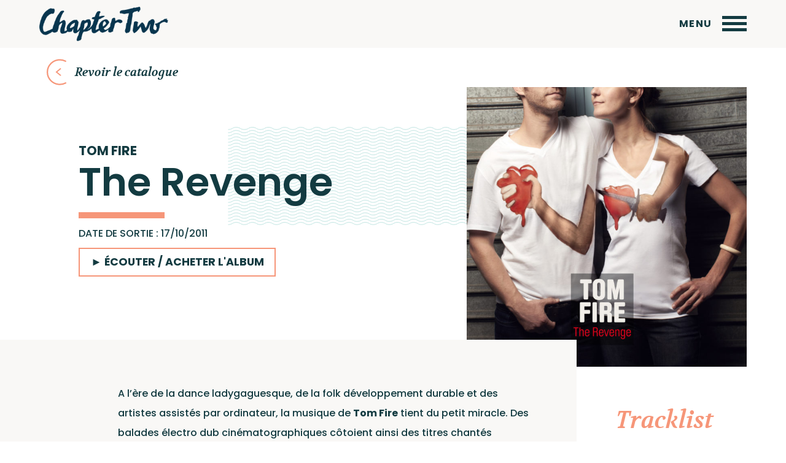

--- FILE ---
content_type: text/html; charset=UTF-8
request_url: http://chaptertworecords.com/album/the-revenge/
body_size: 15709
content:

<!doctype html>
<html class="no-js" lang="fr-FR" id="html">
  <head>
    <meta charset="utf-8">
    <meta http-equiv="x-ua-compatible" content="ie=edge">
    <meta name="viewport" content="width=device-width, initial-scale=1">
    <meta name='robots' content='index, follow, max-image-preview:large, max-snippet:-1, max-video-preview:-1' />

	<!-- This site is optimized with the Yoast SEO plugin v24.5 - https://yoast.com/wordpress/plugins/seo/ -->
	<title>The Revenge - Chapter Two Records</title>
	<link rel="canonical" href="http://chaptertworecords.com/album/the-revenge/" />
	<meta property="og:locale" content="fr_FR" />
	<meta property="og:type" content="article" />
	<meta property="og:title" content="The Revenge - Chapter Two Records" />
	<meta property="og:url" content="http://chaptertworecords.com/album/the-revenge/" />
	<meta property="og:site_name" content="Chapter Two Records" />
	<meta property="article:modified_time" content="2018-12-10T16:50:56+00:00" />
	<meta name="twitter:card" content="summary_large_image" />
	<script type="application/ld+json" class="yoast-schema-graph">{"@context":"https://schema.org","@graph":[{"@type":"WebPage","@id":"http://chaptertworecords.com/album/the-revenge/","url":"http://chaptertworecords.com/album/the-revenge/","name":"The Revenge - Chapter Two Records","isPartOf":{"@id":"http://chaptertworecords.com/#website"},"datePublished":"2018-10-18T11:24:48+00:00","dateModified":"2018-12-10T16:50:56+00:00","inLanguage":"fr-FR","potentialAction":[{"@type":"ReadAction","target":["http://chaptertworecords.com/album/the-revenge/"]}]},{"@type":"WebSite","@id":"http://chaptertworecords.com/#website","url":"http://chaptertworecords.com/","name":"Chapter Two Records","description":"CHAPTER TWO RECORDS a été fondé en 2011 par Romain Germa &amp; Nicolas Maslowski, au sein de la maison mère WAGRAM MUSIC (aujourd’hui WAGRAM STORIES).","potentialAction":[{"@type":"SearchAction","target":{"@type":"EntryPoint","urlTemplate":"http://chaptertworecords.com/?s={search_term_string}"},"query-input":{"@type":"PropertyValueSpecification","valueRequired":true,"valueName":"search_term_string"}}],"inLanguage":"fr-FR"}]}</script>
	<!-- / Yoast SEO plugin. -->


<link rel='dns-prefetch' href='//widget.bandsintown.com' />
<link rel='dns-prefetch' href='//www.google.com' />
<link rel='dns-prefetch' href='//fonts.googleapis.com' />
		<!-- This site uses the Google Analytics by MonsterInsights plugin v8.27.0 - Using Analytics tracking - https://www.monsterinsights.com/ -->
		<!-- Remarque : MonsterInsights n’est actuellement pas configuré sur ce site. Le propriétaire doit authentifier son compte Google Analytics dans les réglages de MonsterInsights.  -->
					<!-- No tracking code set -->
				<!-- / Google Analytics by MonsterInsights -->
		<script type="text/javascript">
/* <![CDATA[ */
window._wpemojiSettings = {"baseUrl":"https:\/\/s.w.org\/images\/core\/emoji\/15.0.3\/72x72\/","ext":".png","svgUrl":"https:\/\/s.w.org\/images\/core\/emoji\/15.0.3\/svg\/","svgExt":".svg","source":{"concatemoji":"http:\/\/chaptertworecords.com\/wp-includes\/js\/wp-emoji-release.min.js?ver=6.5.7"}};
/*! This file is auto-generated */
!function(i,n){var o,s,e;function c(e){try{var t={supportTests:e,timestamp:(new Date).valueOf()};sessionStorage.setItem(o,JSON.stringify(t))}catch(e){}}function p(e,t,n){e.clearRect(0,0,e.canvas.width,e.canvas.height),e.fillText(t,0,0);var t=new Uint32Array(e.getImageData(0,0,e.canvas.width,e.canvas.height).data),r=(e.clearRect(0,0,e.canvas.width,e.canvas.height),e.fillText(n,0,0),new Uint32Array(e.getImageData(0,0,e.canvas.width,e.canvas.height).data));return t.every(function(e,t){return e===r[t]})}function u(e,t,n){switch(t){case"flag":return n(e,"\ud83c\udff3\ufe0f\u200d\u26a7\ufe0f","\ud83c\udff3\ufe0f\u200b\u26a7\ufe0f")?!1:!n(e,"\ud83c\uddfa\ud83c\uddf3","\ud83c\uddfa\u200b\ud83c\uddf3")&&!n(e,"\ud83c\udff4\udb40\udc67\udb40\udc62\udb40\udc65\udb40\udc6e\udb40\udc67\udb40\udc7f","\ud83c\udff4\u200b\udb40\udc67\u200b\udb40\udc62\u200b\udb40\udc65\u200b\udb40\udc6e\u200b\udb40\udc67\u200b\udb40\udc7f");case"emoji":return!n(e,"\ud83d\udc26\u200d\u2b1b","\ud83d\udc26\u200b\u2b1b")}return!1}function f(e,t,n){var r="undefined"!=typeof WorkerGlobalScope&&self instanceof WorkerGlobalScope?new OffscreenCanvas(300,150):i.createElement("canvas"),a=r.getContext("2d",{willReadFrequently:!0}),o=(a.textBaseline="top",a.font="600 32px Arial",{});return e.forEach(function(e){o[e]=t(a,e,n)}),o}function t(e){var t=i.createElement("script");t.src=e,t.defer=!0,i.head.appendChild(t)}"undefined"!=typeof Promise&&(o="wpEmojiSettingsSupports",s=["flag","emoji"],n.supports={everything:!0,everythingExceptFlag:!0},e=new Promise(function(e){i.addEventListener("DOMContentLoaded",e,{once:!0})}),new Promise(function(t){var n=function(){try{var e=JSON.parse(sessionStorage.getItem(o));if("object"==typeof e&&"number"==typeof e.timestamp&&(new Date).valueOf()<e.timestamp+604800&&"object"==typeof e.supportTests)return e.supportTests}catch(e){}return null}();if(!n){if("undefined"!=typeof Worker&&"undefined"!=typeof OffscreenCanvas&&"undefined"!=typeof URL&&URL.createObjectURL&&"undefined"!=typeof Blob)try{var e="postMessage("+f.toString()+"("+[JSON.stringify(s),u.toString(),p.toString()].join(",")+"));",r=new Blob([e],{type:"text/javascript"}),a=new Worker(URL.createObjectURL(r),{name:"wpTestEmojiSupports"});return void(a.onmessage=function(e){c(n=e.data),a.terminate(),t(n)})}catch(e){}c(n=f(s,u,p))}t(n)}).then(function(e){for(var t in e)n.supports[t]=e[t],n.supports.everything=n.supports.everything&&n.supports[t],"flag"!==t&&(n.supports.everythingExceptFlag=n.supports.everythingExceptFlag&&n.supports[t]);n.supports.everythingExceptFlag=n.supports.everythingExceptFlag&&!n.supports.flag,n.DOMReady=!1,n.readyCallback=function(){n.DOMReady=!0}}).then(function(){return e}).then(function(){var e;n.supports.everything||(n.readyCallback(),(e=n.source||{}).concatemoji?t(e.concatemoji):e.wpemoji&&e.twemoji&&(t(e.twemoji),t(e.wpemoji)))}))}((window,document),window._wpemojiSettings);
/* ]]> */
</script>
<style id='wp-emoji-styles-inline-css' type='text/css'>

	img.wp-smiley, img.emoji {
		display: inline !important;
		border: none !important;
		box-shadow: none !important;
		height: 1em !important;
		width: 1em !important;
		margin: 0 0.07em !important;
		vertical-align: -0.1em !important;
		background: none !important;
		padding: 0 !important;
	}
</style>
<link rel='stylesheet' id='wp-block-library-css' href='http://chaptertworecords.com/wp-includes/css/dist/block-library/style.min.css?ver=6.5.7' type='text/css' media='all' />
<style id='classic-theme-styles-inline-css' type='text/css'>
/*! This file is auto-generated */
.wp-block-button__link{color:#fff;background-color:#32373c;border-radius:9999px;box-shadow:none;text-decoration:none;padding:calc(.667em + 2px) calc(1.333em + 2px);font-size:1.125em}.wp-block-file__button{background:#32373c;color:#fff;text-decoration:none}
</style>
<style id='global-styles-inline-css' type='text/css'>
body{--wp--preset--color--black: #000000;--wp--preset--color--cyan-bluish-gray: #abb8c3;--wp--preset--color--white: #ffffff;--wp--preset--color--pale-pink: #f78da7;--wp--preset--color--vivid-red: #cf2e2e;--wp--preset--color--luminous-vivid-orange: #ff6900;--wp--preset--color--luminous-vivid-amber: #fcb900;--wp--preset--color--light-green-cyan: #7bdcb5;--wp--preset--color--vivid-green-cyan: #00d084;--wp--preset--color--pale-cyan-blue: #8ed1fc;--wp--preset--color--vivid-cyan-blue: #0693e3;--wp--preset--color--vivid-purple: #9b51e0;--wp--preset--gradient--vivid-cyan-blue-to-vivid-purple: linear-gradient(135deg,rgba(6,147,227,1) 0%,rgb(155,81,224) 100%);--wp--preset--gradient--light-green-cyan-to-vivid-green-cyan: linear-gradient(135deg,rgb(122,220,180) 0%,rgb(0,208,130) 100%);--wp--preset--gradient--luminous-vivid-amber-to-luminous-vivid-orange: linear-gradient(135deg,rgba(252,185,0,1) 0%,rgba(255,105,0,1) 100%);--wp--preset--gradient--luminous-vivid-orange-to-vivid-red: linear-gradient(135deg,rgba(255,105,0,1) 0%,rgb(207,46,46) 100%);--wp--preset--gradient--very-light-gray-to-cyan-bluish-gray: linear-gradient(135deg,rgb(238,238,238) 0%,rgb(169,184,195) 100%);--wp--preset--gradient--cool-to-warm-spectrum: linear-gradient(135deg,rgb(74,234,220) 0%,rgb(151,120,209) 20%,rgb(207,42,186) 40%,rgb(238,44,130) 60%,rgb(251,105,98) 80%,rgb(254,248,76) 100%);--wp--preset--gradient--blush-light-purple: linear-gradient(135deg,rgb(255,206,236) 0%,rgb(152,150,240) 100%);--wp--preset--gradient--blush-bordeaux: linear-gradient(135deg,rgb(254,205,165) 0%,rgb(254,45,45) 50%,rgb(107,0,62) 100%);--wp--preset--gradient--luminous-dusk: linear-gradient(135deg,rgb(255,203,112) 0%,rgb(199,81,192) 50%,rgb(65,88,208) 100%);--wp--preset--gradient--pale-ocean: linear-gradient(135deg,rgb(255,245,203) 0%,rgb(182,227,212) 50%,rgb(51,167,181) 100%);--wp--preset--gradient--electric-grass: linear-gradient(135deg,rgb(202,248,128) 0%,rgb(113,206,126) 100%);--wp--preset--gradient--midnight: linear-gradient(135deg,rgb(2,3,129) 0%,rgb(40,116,252) 100%);--wp--preset--font-size--small: 13px;--wp--preset--font-size--medium: 20px;--wp--preset--font-size--large: 36px;--wp--preset--font-size--x-large: 42px;--wp--preset--spacing--20: 0.44rem;--wp--preset--spacing--30: 0.67rem;--wp--preset--spacing--40: 1rem;--wp--preset--spacing--50: 1.5rem;--wp--preset--spacing--60: 2.25rem;--wp--preset--spacing--70: 3.38rem;--wp--preset--spacing--80: 5.06rem;--wp--preset--shadow--natural: 6px 6px 9px rgba(0, 0, 0, 0.2);--wp--preset--shadow--deep: 12px 12px 50px rgba(0, 0, 0, 0.4);--wp--preset--shadow--sharp: 6px 6px 0px rgba(0, 0, 0, 0.2);--wp--preset--shadow--outlined: 6px 6px 0px -3px rgba(255, 255, 255, 1), 6px 6px rgba(0, 0, 0, 1);--wp--preset--shadow--crisp: 6px 6px 0px rgba(0, 0, 0, 1);}:where(.is-layout-flex){gap: 0.5em;}:where(.is-layout-grid){gap: 0.5em;}body .is-layout-flex{display: flex;}body .is-layout-flex{flex-wrap: wrap;align-items: center;}body .is-layout-flex > *{margin: 0;}body .is-layout-grid{display: grid;}body .is-layout-grid > *{margin: 0;}:where(.wp-block-columns.is-layout-flex){gap: 2em;}:where(.wp-block-columns.is-layout-grid){gap: 2em;}:where(.wp-block-post-template.is-layout-flex){gap: 1.25em;}:where(.wp-block-post-template.is-layout-grid){gap: 1.25em;}.has-black-color{color: var(--wp--preset--color--black) !important;}.has-cyan-bluish-gray-color{color: var(--wp--preset--color--cyan-bluish-gray) !important;}.has-white-color{color: var(--wp--preset--color--white) !important;}.has-pale-pink-color{color: var(--wp--preset--color--pale-pink) !important;}.has-vivid-red-color{color: var(--wp--preset--color--vivid-red) !important;}.has-luminous-vivid-orange-color{color: var(--wp--preset--color--luminous-vivid-orange) !important;}.has-luminous-vivid-amber-color{color: var(--wp--preset--color--luminous-vivid-amber) !important;}.has-light-green-cyan-color{color: var(--wp--preset--color--light-green-cyan) !important;}.has-vivid-green-cyan-color{color: var(--wp--preset--color--vivid-green-cyan) !important;}.has-pale-cyan-blue-color{color: var(--wp--preset--color--pale-cyan-blue) !important;}.has-vivid-cyan-blue-color{color: var(--wp--preset--color--vivid-cyan-blue) !important;}.has-vivid-purple-color{color: var(--wp--preset--color--vivid-purple) !important;}.has-black-background-color{background-color: var(--wp--preset--color--black) !important;}.has-cyan-bluish-gray-background-color{background-color: var(--wp--preset--color--cyan-bluish-gray) !important;}.has-white-background-color{background-color: var(--wp--preset--color--white) !important;}.has-pale-pink-background-color{background-color: var(--wp--preset--color--pale-pink) !important;}.has-vivid-red-background-color{background-color: var(--wp--preset--color--vivid-red) !important;}.has-luminous-vivid-orange-background-color{background-color: var(--wp--preset--color--luminous-vivid-orange) !important;}.has-luminous-vivid-amber-background-color{background-color: var(--wp--preset--color--luminous-vivid-amber) !important;}.has-light-green-cyan-background-color{background-color: var(--wp--preset--color--light-green-cyan) !important;}.has-vivid-green-cyan-background-color{background-color: var(--wp--preset--color--vivid-green-cyan) !important;}.has-pale-cyan-blue-background-color{background-color: var(--wp--preset--color--pale-cyan-blue) !important;}.has-vivid-cyan-blue-background-color{background-color: var(--wp--preset--color--vivid-cyan-blue) !important;}.has-vivid-purple-background-color{background-color: var(--wp--preset--color--vivid-purple) !important;}.has-black-border-color{border-color: var(--wp--preset--color--black) !important;}.has-cyan-bluish-gray-border-color{border-color: var(--wp--preset--color--cyan-bluish-gray) !important;}.has-white-border-color{border-color: var(--wp--preset--color--white) !important;}.has-pale-pink-border-color{border-color: var(--wp--preset--color--pale-pink) !important;}.has-vivid-red-border-color{border-color: var(--wp--preset--color--vivid-red) !important;}.has-luminous-vivid-orange-border-color{border-color: var(--wp--preset--color--luminous-vivid-orange) !important;}.has-luminous-vivid-amber-border-color{border-color: var(--wp--preset--color--luminous-vivid-amber) !important;}.has-light-green-cyan-border-color{border-color: var(--wp--preset--color--light-green-cyan) !important;}.has-vivid-green-cyan-border-color{border-color: var(--wp--preset--color--vivid-green-cyan) !important;}.has-pale-cyan-blue-border-color{border-color: var(--wp--preset--color--pale-cyan-blue) !important;}.has-vivid-cyan-blue-border-color{border-color: var(--wp--preset--color--vivid-cyan-blue) !important;}.has-vivid-purple-border-color{border-color: var(--wp--preset--color--vivid-purple) !important;}.has-vivid-cyan-blue-to-vivid-purple-gradient-background{background: var(--wp--preset--gradient--vivid-cyan-blue-to-vivid-purple) !important;}.has-light-green-cyan-to-vivid-green-cyan-gradient-background{background: var(--wp--preset--gradient--light-green-cyan-to-vivid-green-cyan) !important;}.has-luminous-vivid-amber-to-luminous-vivid-orange-gradient-background{background: var(--wp--preset--gradient--luminous-vivid-amber-to-luminous-vivid-orange) !important;}.has-luminous-vivid-orange-to-vivid-red-gradient-background{background: var(--wp--preset--gradient--luminous-vivid-orange-to-vivid-red) !important;}.has-very-light-gray-to-cyan-bluish-gray-gradient-background{background: var(--wp--preset--gradient--very-light-gray-to-cyan-bluish-gray) !important;}.has-cool-to-warm-spectrum-gradient-background{background: var(--wp--preset--gradient--cool-to-warm-spectrum) !important;}.has-blush-light-purple-gradient-background{background: var(--wp--preset--gradient--blush-light-purple) !important;}.has-blush-bordeaux-gradient-background{background: var(--wp--preset--gradient--blush-bordeaux) !important;}.has-luminous-dusk-gradient-background{background: var(--wp--preset--gradient--luminous-dusk) !important;}.has-pale-ocean-gradient-background{background: var(--wp--preset--gradient--pale-ocean) !important;}.has-electric-grass-gradient-background{background: var(--wp--preset--gradient--electric-grass) !important;}.has-midnight-gradient-background{background: var(--wp--preset--gradient--midnight) !important;}.has-small-font-size{font-size: var(--wp--preset--font-size--small) !important;}.has-medium-font-size{font-size: var(--wp--preset--font-size--medium) !important;}.has-large-font-size{font-size: var(--wp--preset--font-size--large) !important;}.has-x-large-font-size{font-size: var(--wp--preset--font-size--x-large) !important;}
.wp-block-navigation a:where(:not(.wp-element-button)){color: inherit;}
:where(.wp-block-post-template.is-layout-flex){gap: 1.25em;}:where(.wp-block-post-template.is-layout-grid){gap: 1.25em;}
:where(.wp-block-columns.is-layout-flex){gap: 2em;}:where(.wp-block-columns.is-layout-grid){gap: 2em;}
.wp-block-pullquote{font-size: 1.5em;line-height: 1.6;}
</style>
<link rel='stylesheet' id='arve-main-css' href='http://chaptertworecords.com/wp-content/plugins/advanced-responsive-video-embedder/build/main.css?ver=a2e3e8488d9dd3229f145053c8f03dae' type='text/css' media='all' />
<link rel='stylesheet' id='contact-form-7-css' href='http://chaptertworecords.com/wp-content/plugins/contact-form-7/includes/css/styles.css?ver=5.5.4' type='text/css' media='all' />
<link rel='stylesheet' id='fonts-css' href='https://fonts.googleapis.com/css?family=Poppins%3A300%2C500%2C600%2C700%7CVolkhov%3A700i&#038;ver=6.5.7' type='text/css' media='all' />
<link rel='stylesheet' id='app-css' href='http://chaptertworecords.com/wp-content/themes/chaptertworecords/public/css/app.css?ver=6.5.7' type='text/css' media='all' />
<script async="async" type="text/javascript" src="http://chaptertworecords.com/wp-content/plugins/advanced-responsive-video-embedder/build/main.js?ver=a2e3e8488d9dd3229f145053c8f03dae" id="arve-main-js"></script>
<script type="text/javascript" src="https://widget.bandsintown.com/main.min.js?ver=6.5.7" id="bit-tour-dates-js"></script>
<link rel="https://api.w.org/" href="http://chaptertworecords.com/wp-json/" /><link rel="EditURI" type="application/rsd+xml" title="RSD" href="http://chaptertworecords.com/xmlrpc.php?rsd" />
<meta name="generator" content="WordPress 6.5.7" />
<link rel='shortlink' href='http://chaptertworecords.com/?p=168' />
<link rel="alternate" type="application/json+oembed" href="http://chaptertworecords.com/wp-json/oembed/1.0/embed?url=http%3A%2F%2Fchaptertworecords.com%2Falbum%2Fthe-revenge%2F" />
<link rel="alternate" type="text/xml+oembed" href="http://chaptertworecords.com/wp-json/oembed/1.0/embed?url=http%3A%2F%2Fchaptertworecords.com%2Falbum%2Fthe-revenge%2F&#038;format=xml" />
<meta name="generator" content="WPML ver:4.0.6 stt:1,4;" />
<link rel="apple-touch-icon" sizes="180x180" href="/wp-content/uploads/fbrfg/apple-touch-icon.png">
<link rel="icon" type="image/png" sizes="32x32" href="/wp-content/uploads/fbrfg/favicon-32x32.png">
<link rel="icon" type="image/png" sizes="16x16" href="/wp-content/uploads/fbrfg/favicon-16x16.png">
<link rel="manifest" href="/wp-content/uploads/fbrfg/site.webmanifest">
<link rel="mask-icon" href="/wp-content/uploads/fbrfg/safari-pinned-tab.svg" color="#5bbad5">
<link rel="shortcut icon" href="/wp-content/uploads/fbrfg/favicon.ico">
<meta name="msapplication-TileColor" content="#da532c">
<meta name="msapplication-config" content="/wp-content/uploads/fbrfg/browserconfig.xml">
<meta name="theme-color" content="#ffffff">		<style type="text/css" id="wp-custom-css">
			

.grecaptcha-badge { visibility: hidden; }

		</style>
		  </head>
  <body class="album-template-default single single-album postid-168">
    <header class="header">
      <div class="header__left">
        <a href="http://chaptertworecords.com" class="header__logo">
          <img 
            class="header__logo__image"
            src="http://chaptertworecords.com/wp-content/uploads/2018/10/logo.png" srcset="http://chaptertworecords.com/wp-content/uploads/2018/10/logo-1920x513.png 1920w,http://chaptertworecords.com/wp-content/uploads/2018/10/logo-1280x342.png 1280w,http://chaptertworecords.com/wp-content/uploads/2018/10/logo-960x256.png 960w,http://chaptertworecords.com/wp-content/uploads/2018/10/logo-768x205.png 768w,http://chaptertworecords.com/wp-content/uploads/2018/10/logo-375x100.png 375w,http://chaptertworecords.com/wp-content/uploads/2018/10/logo-170x45.png 170w,http://chaptertworecords.com/wp-content/uploads/2018/10/logo-20x5.png 20w,http://chaptertworecords.com/wp-content/uploads/2018/10/logo-300x80.png 300w,http://chaptertworecords.com/wp-content/uploads/2018/10/logo-1024x273.png 1024w" 
            sizes="210px"
          >
        </a>
        
<nav class="header__menu">
  <ul class="header__menu__items">
  
<li class="header__menu__item">
  <a 
    class="header__menu__link " 
    href="http://chaptertworecords.com/"
  >
      Artistes  </a>
</li>
<li class="header__menu__item">
  <a 
    class="header__menu__link " 
    href="http://chaptertworecords.com/actualites/"
  >
      Actualités  </a>
</li>
<li class="header__menu__item">
  <a 
    class="header__menu__link " 
    href="http://chaptertworecords.com/concerts/"
  >
      Concerts  </a>
</li>
<li class="header__menu__item">
  <a 
    class="header__menu__link " 
    href="http://chaptertworecords.com/album/"
  >
      Catalogue  </a>
</li>
<li class="header__menu__item">
  <a 
    class="header__menu__link " 
    href="http://chaptertworecords.com/le-label/"
  >
      Le Label  </a>
</li>  </ul>
</nav>        <div class="header__search">
          <svg 
            xmlns="http://www.w3.org/2000/svg"
            xmlns:xlink="http://www.w3.org/1999/xlink"
            width="28.659px" height="28.659px">
            <path class="header__search--stroke" fill-rule="evenodd"  stroke="#133b41" stroke-width="2.439px" stroke-linecap="butt" stroke-linejoin="miter" fill="none"
            d="M10.366,1.219 C15.417,1.219 19.512,5.314 19.512,10.366 C19.512,15.417 15.417,19.512 10.366,19.512 C5.314,19.512 1.219,15.417 1.219,10.366 C1.219,5.314 5.314,1.219 10.366,1.219 Z"/>
            <path class="header__search--fill" fill-rule="evenodd"  fill="#133b41" stroke-width="2.439px" stroke-linecap="butt" stroke-linejoin="miter" fill="none"
            d="M18.071,19.795 L19.795,18.071 L25.832,24.107 L24.107,25.832 L18.071,19.795 Z"/>
          </svg>
        </div>
      </div>
      <div class="header__right">
        <div class="header__newsletter button-newsletter">Newsletter</div>
        
<ul class="social">
  <li class="social__item">
    <a class="social__link" target="_blank" href="https://www.youtube.com/user/chaptertwo/featured?disable_polymer=1">
      <svg x="0px" y="0px" viewBox="0 0 32 24">
	<path style="fill:#13413f" d="M30.6,3.1c-0.9-1.5-1.8-1.8-3.7-1.9C25,1.1,20.2,1,16,1C11.8,1,7,1.1,5.1,1.2C3.2,1.3,2.2,1.6,1.4,3.1	C0.5,4.7,0,7.3,0,12c0,0,0,0,0,0c0,0,0,0,0,0v0c0,4.7,0.5,7.3,1.4,8.9c0.9,1.5,1.8,1.8,3.7,2C7,22.9,11.8,23,16,23	c4.2,0,9-0.1,10.9-0.2c1.9-0.1,2.9-0.4,3.7-2c0.9-1.5,1.4-4.2,1.4-8.9c0,0,0,0,0,0c0,0,0,0,0,0C32,7.3,31.5,4.7,30.6,3.1z M12,18	V6l10,6L12,18z"/>
</svg>
    </a>
  </li>
  <li class="social__item">
    <a class="social__link" target="_blank" href="https://www.facebook.com/chaptertworecords/">
      <svg  x="0px" y="0px" viewBox="0 0 24 24" >
	<path style="fill:#13413f" d="M22.7,0H1.3C0.6,0,0,0.6,0,1.3v21.4C0,23.4,0.6,24,1.3,24h11.5v-9.3H9.7v-3.6h3.1V8.4c0-3.1,1.9-4.8,4.7-4.8 c1.3,0,2.5,0.1,2.8,0.1V7l-1.9,0c-1.5,0-1.8,0.7-1.8,1.8v2.3h3.6l-0.5,3.6h-3.1V24h6.1c0.7,0,1.3-0.6,1.3-1.3V1.3 C24,0.6,23.4,0,22.7,0z"/>
</svg>    </a>
  </li>
  <li class="social__item">
    <a class="social__link" target="_blank" href="https://www.instagram.com/chapter_two_records/?hl=fr">
      <svg x="0px" y="0px"  viewBox="0 0 24 24">
	<path style="fill:#13413f" d="M16.5,0h-9C3.4,0,0,3.4,0,7.5v9C0,20.6,3.4,24,7.5,24h9c4.1,0,7.5-3.4,7.5-7.5v-9C24,3.4,20.6,0,16.5,0z  M21.8,16.5c0,2.9-2.4,5.3-5.3,5.3h-9c-2.9,0-5.3-2.4-5.3-5.3v-9c0-2.9,2.4-5.3,5.3-5.3h9c2.9,0,5.3,2.4,5.3,5.3V16.5z"/>
	<path style="fill:#13413f" d="M12,6c-3.3,0-6,2.7-6,6s2.7,6,6,6s6-2.7,6-6S15.3,6,12,6z M12,15.8c-2.1,0-3.8-1.7-3.8-3.8 c0-2.1,1.7-3.8,3.8-3.8s3.8,1.7,3.8,3.8C15.8,14.1,14.1,15.8,12,15.8z"/>
	<circle style="fill:#13413f" cx="18.5" cy="5.6" r="0.8"/>	
</svg>    </a>
  </li>
  <li class="social__item">
    <a class="social__link" target="_blank" href="https://twitter.com/Chapter2Records">
      <svg  x="0px" y="0px" viewBox="0 0 48 48">
	<path style="fill:#13413f" d="M48,9.1c-1.8,0.8-3.7,1.3-5.7,1.6c2-1.2,3.6-3.1,4.3-5.4c-1.9,1.1-4,1.9-6.3,2.4c-1.8-1.9-4.4-3.1-7.2-3.1	c-5.4,0-9.8,4.4-9.8,9.8c0,0.8,0.1,1.5,0.3,2.2C15.5,16.2,8.2,12.3,3.3,6.3C2.5,7.8,2,9.4,2,11.3c0,3.4,1.7,6.4,4.4,8.2	c-1.6-0.1-3.1-0.5-4.5-1.2v0.1c0,4.8,3.4,8.7,7.9,9.7c-0.8,0.2-1.7,0.3-2.6,0.3c-0.6,0-1.3-0.1-1.9-0.2c1.3,3.9,4.9,6.8,9.2,6.8	c-3.4,2.6-7.6,4.2-12.2,4.2c-0.8,0-1.6,0-2.3-0.1c4.4,2.8,9.5,4.4,15.1,4.4c18.1,0,28-15,28-28l0-1.3C45,12.8,46.7,11.1,48,9.1z"	/>
</svg>    </a>
  </li>
</ul>        <div class="languages">
  </div>      </div>
      <div class="button-menu">
        <span class="button-menu__text">Menu</span>
        <div class="button-menu__burger"></div>
      </div>
    </header>
    
<div class="menu-mobile hidden">
  <h2 class="menu-mobile__title">
    Menu
  </h2>
  <ul class="menu-mobile__items">
    
<li class="menu-mobile__item">
  <a 
    class="menu-mobile__link " 
    href="http://chaptertworecords.com/"
  >
      Artistes  </a>
</li>
<li class="menu-mobile__item">
  <a 
    class="menu-mobile__link " 
    href="http://chaptertworecords.com/actualites/"
  >
      Actualités  </a>
</li>
<li class="menu-mobile__item">
  <a 
    class="menu-mobile__link " 
    href="http://chaptertworecords.com/concerts/"
  >
      Concerts  </a>
</li>
<li class="menu-mobile__item">
  <a 
    class="menu-mobile__link " 
    href="http://chaptertworecords.com/album/"
  >
      Catalogue  </a>
</li>
<li class="menu-mobile__item">
  <a 
    class="menu-mobile__link " 
    href="http://chaptertworecords.com/le-label/"
  >
      Le Label  </a>
</li>    <li class="menu-mobile__item">
      <a 
        class="menu-mobile__link button-newsletter" 
      >
          Newsletter
      </a>
    </li>
    <li class="menu-mobile__item">
      <a 
        class="menu-mobile__link footer__menu__link--contact" 
      >
          Contact
      </a>
    </li>
  </ul>
  <a href="http://chaptertworecords.com" class="menu-mobile__logo">
    <img 
      class="menu-mobile__logo__image"
      src="http://chaptertworecords.com/wp-content/uploads/2018/10/logo-white.png" srcset="http://chaptertworecords.com/wp-content/uploads/2018/10/logo-white-1920x513.png 1920w,http://chaptertworecords.com/wp-content/uploads/2018/10/logo-white-1280x342.png 1280w,http://chaptertworecords.com/wp-content/uploads/2018/10/logo-white-960x256.png 960w,http://chaptertworecords.com/wp-content/uploads/2018/10/logo-white-768x205.png 768w,http://chaptertworecords.com/wp-content/uploads/2018/10/logo-white-375x100.png 375w,http://chaptertworecords.com/wp-content/uploads/2018/10/logo-white-170x45.png 170w,http://chaptertworecords.com/wp-content/uploads/2018/10/logo-white-20x5.png 20w,http://chaptertworecords.com/wp-content/uploads/2018/10/logo-white-300x80.png 300w,http://chaptertworecords.com/wp-content/uploads/2018/10/logo-white-1024x273.png 1024w" 
      sizes="210px"
    >
  </a>
  <svg class="menu-mobile__button-close" x="0px" y="0px" width="95.939px" height="95.939px" viewBox="0 0 95.939 95.939">
    <path fill="#fff" d="M62.819,47.97l32.533-32.534c0.781-0.781,0.781-2.047,0-2.828L83.333,0.586C82.958,0.211,82.448,0,81.919,0 c-0.53,0-1.039,0.211-1.414,0.586L47.97,33.121L15.435,0.586c-0.75-0.75-2.078-0.75-2.828,0L0.587,12.608 c-0.781,0.781-0.781,2.047,0,2.828L33.121,47.97L0.587,80.504c-0.781,0.781-0.781,2.047,0,2.828l12.02,12.021 c0.375,0.375,0.884,0.586,1.414,0.586c0.53,0,1.039-0.211,1.414-0.586L47.97,62.818l32.535,32.535 c0.375,0.375,0.884,0.586,1.414,0.586c0.529,0,1.039-0.211,1.414-0.586l12.02-12.021c0.781-0.781,0.781-2.048,0-2.828L62.819,47.97 z"/>
  </svg>
</div>    <main class="main">


<a class="button-back" href="http://chaptertworecords.com/album/">
  <svg x="0px" y="0px" viewBox="0 0 61 79">
    <path fill-rule="evenodd"  stroke="rgb(246, 150, 121)" stroke-width="4px" stroke-linecap="round" stroke-linejoin="miter" fill="none" d="M55.198,70.585 C41.595,77.795 24.342,75.673 12.888,64.219 C-1.171,50.160 -1.171,27.366 12.888,13.307 C24.251,1.945 41.319,-0.235 54.871,6.770 "/>
    <path fill-rule="evenodd"  fill="rgb(246, 150, 121)" d="M31.181,38.499 L42.500,47.861 L39.907,50.005 L25.994,38.499 L39.907,26.994 L42.500,29.139 L31.181,38.499 Z"/>
  </svg>
  <span>Revoir le catalogue</span>
</a>
<div class="album__landing">
  <svg class="wave wave--2" x="0px" y="0px"  viewBox="0 0 676.5 209">
<path style="fill:none;stroke:#BBE2DF;stroke-width:1.2;stroke-miterlimit:10;" d="M148.8,4.6c8.8,0,8.8,4.6,16.5,4.6 c8.8,0,8.8-4.6,16.5-4.6c8.8,0,8.8,4.6,16.5,4.6c8.8,0,8.8-4.6,16.5-4.6c8.8,0,8.8,4.6,16.5,4.6c8.8,0,8.8-4.6,16.5-4.6 c8.8,0,8.8,4.6,16.5,4.6c8.8,0,8.8-4.6,16.5-4.6c8.8,0,8.8,4.6,16.5,4.6c8.8,0,8.8-4.6,16.5-4.6c8.8,0,8.8,4.6,16.5,4.6 c8.8,0,8.8-4.6,16.5-4.6c8.8,0,8.8,4.6,16.5,4.6c8.8,0,8.8-4.6,16.5-4.6c8.8,0,8.8,4.6,16.5,4.6c8.8,0,8.8-4.6,16.5-4.6 c8.8,0,8.8,4.6,16.5,4.6c8.8,0,8.8-4.6,16.5-4.6c8.8,0,8.8,4.6,16.5,4.6c8.8,0,8.8-4.6,16.5-4.6c8.8,0,8.8,4.6,16.5,4.6 c8.8,0,8.8-4.6,16.5-4.6c8.8,0,8.8,4.6,16.5,4.6c8.8,0,8.8-4.6,16.5-4.6c8.8,0,8.8,4.6,16.5,4.6c8.8,0,8.8-4.6,16.5-4.6 c8.8,0,8.8,4.6,16.5,4.6c8.8,0,8.8-4.6,16.5-4.6c8.8,0,8.8,4.6,16.5,4.6c8.8,0,8.8-4.6,16.5-4.6c8.8,0,8.8,4.6,16.5,4.6 c8.8,0,8.8-4.6,16.5-4.6"/>
<path style="fill:none;stroke:#BBE2DF;stroke-width:1.2;stroke-miterlimit:10;" d="M148.8,11.1c8.8,0,8.8,4.6,16.5,4.6 c8.8,0,8.8-4.6,16.5-4.6c8.8,0,8.8,4.6,16.5,4.6c8.8,0,8.8-4.6,16.5-4.6c8.8,0,8.8,4.6,16.5,4.6c8.8,0,8.8-4.6,16.5-4.6 c8.8,0,8.8,4.6,16.5,4.6c8.8,0,8.8-4.6,16.5-4.6c8.8,0,8.8,4.6,16.5,4.6c8.8,0,8.8-4.6,16.5-4.6c8.8,0,8.8,4.6,16.5,4.6 c8.8,0,8.8-4.6,16.5-4.6c8.8,0,8.8,4.6,16.5,4.6c8.8,0,8.8-4.6,16.5-4.6c8.8,0,8.8,4.6,16.5,4.6c8.8,0,8.8-4.6,16.5-4.6 c8.8,0,8.8,4.6,16.5,4.6c8.8,0,8.8-4.6,16.5-4.6c8.8,0,8.8,4.6,16.5,4.6c8.8,0,8.8-4.6,16.5-4.6c8.8,0,8.8,4.6,16.5,4.6 c8.8,0,8.8-4.6,16.5-4.6c8.8,0,8.8,4.6,16.5,4.6c8.8,0,8.8-4.6,16.5-4.6c8.8,0,8.8,4.6,16.5,4.6c8.8,0,8.8-4.6,16.5-4.6 c8.8,0,8.8,4.6,16.5,4.6c8.8,0,8.8-4.6,16.5-4.6c8.8,0,8.8,4.6,16.5,4.6c8.8,0,8.8-4.6,16.5-4.6c8.8,0,8.8,4.6,16.5,4.6 c8.8,0,8.8-4.6,16.5-4.6"/>
<path style="fill:none;stroke:#BBE2DF;stroke-width:1.2;stroke-miterlimit:10;" d="M148.8,17.6c8.8,0,8.8,4.6,16.5,4.6 c8.8,0,8.8-4.6,16.5-4.6c8.8,0,8.8,4.6,16.5,4.6c8.8,0,8.8-4.6,16.5-4.6c8.8,0,8.8,4.6,16.5,4.6c8.8,0,8.8-4.6,16.5-4.6 c8.8,0,8.8,4.6,16.5,4.6c8.8,0,8.8-4.6,16.5-4.6c8.8,0,8.8,4.6,16.5,4.6c8.8,0,8.8-4.6,16.5-4.6c8.8,0,8.8,4.6,16.5,4.6 c8.8,0,8.8-4.6,16.5-4.6c8.8,0,8.8,4.6,16.5,4.6c8.8,0,8.8-4.6,16.5-4.6c8.8,0,8.8,4.6,16.5,4.6c8.8,0,8.8-4.6,16.5-4.6 c8.8,0,8.8,4.6,16.5,4.6c8.8,0,8.8-4.6,16.5-4.6c8.8,0,8.8,4.6,16.5,4.6c8.8,0,8.8-4.6,16.5-4.6c8.8,0,8.8,4.6,16.5,4.6 c8.8,0,8.8-4.6,16.5-4.6c8.8,0,8.8,4.6,16.5,4.6c8.8,0,8.8-4.6,16.5-4.6c8.8,0,8.8,4.6,16.5,4.6c8.8,0,8.8-4.6,16.5-4.6 c8.8,0,8.8,4.6,16.5,4.6c8.8,0,8.8-4.6,16.5-4.6c8.8,0,8.8,4.6,16.5,4.6c8.8,0,8.8-4.6,16.5-4.6c8.8,0,8.8,4.6,16.5,4.6 c8.8,0,8.8-4.6,16.5-4.6"/>
<path style="fill:none;stroke:#BBE2DF;stroke-width:1.2;stroke-miterlimit:10;" d="M148.8,24.1c8.8,0,8.8,4.6,16.5,4.6 c8.8,0,8.8-4.6,16.5-4.6c8.8,0,8.8,4.6,16.5,4.6c8.8,0,8.8-4.6,16.5-4.6c8.8,0,8.8,4.6,16.5,4.6c8.8,0,8.8-4.6,16.5-4.6 c8.8,0,8.8,4.6,16.5,4.6c8.8,0,8.8-4.6,16.5-4.6c8.8,0,8.8,4.6,16.5,4.6c8.8,0,8.8-4.6,16.5-4.6c8.8,0,8.8,4.6,16.5,4.6 c8.8,0,8.8-4.6,16.5-4.6c8.8,0,8.8,4.6,16.5,4.6c8.8,0,8.8-4.6,16.5-4.6c8.8,0,8.8,4.6,16.5,4.6c8.8,0,8.8-4.6,16.5-4.6 c8.8,0,8.8,4.6,16.5,4.6c8.8,0,8.8-4.6,16.5-4.6c8.8,0,8.8,4.6,16.5,4.6c8.8,0,8.8-4.6,16.5-4.6c8.8,0,8.8,4.6,16.5,4.6 c8.8,0,8.8-4.6,16.5-4.6c8.8,0,8.8,4.6,16.5,4.6c8.8,0,8.8-4.6,16.5-4.6c8.8,0,8.8,4.6,16.5,4.6c8.8,0,8.8-4.6,16.5-4.6 c8.8,0,8.8,4.6,16.5,4.6c8.8,0,8.8-4.6,16.5-4.6c8.8,0,8.8,4.6,16.5,4.6c8.8,0,8.8-4.6,16.5-4.6c8.8,0,8.8,4.6,16.5,4.6 c8.8,0,8.8-4.6,16.5-4.6"/>
<path style="fill:none;stroke:#BBE2DF;stroke-width:1.2;stroke-miterlimit:10;" d="M148.8,30.6c8.8,0,8.8,4.6,16.5,4.6 c8.8,0,8.8-4.6,16.5-4.6c8.8,0,8.8,4.6,16.5,4.6c8.8,0,8.8-4.6,16.5-4.6c8.8,0,8.8,4.6,16.5,4.6c8.8,0,8.8-4.6,16.5-4.6 c8.8,0,8.8,4.6,16.5,4.6c8.8,0,8.8-4.6,16.5-4.6c8.8,0,8.8,4.6,16.5,4.6c8.8,0,8.8-4.6,16.5-4.6c8.8,0,8.8,4.6,16.5,4.6 c8.8,0,8.8-4.6,16.5-4.6c8.8,0,8.8,4.6,16.5,4.6c8.8,0,8.8-4.6,16.5-4.6c8.8,0,8.8,4.6,16.5,4.6c8.8,0,8.8-4.6,16.5-4.6 c8.8,0,8.8,4.6,16.5,4.6c8.8,0,8.8-4.6,16.5-4.6c8.8,0,8.8,4.6,16.5,4.6c8.8,0,8.8-4.6,16.5-4.6c8.8,0,8.8,4.6,16.5,4.6 c8.8,0,8.8-4.6,16.5-4.6c8.8,0,8.8,4.6,16.5,4.6c8.8,0,8.8-4.6,16.5-4.6c8.8,0,8.8,4.6,16.5,4.6c8.8,0,8.8-4.6,16.5-4.6 c8.8,0,8.8,4.6,16.5,4.6c8.8,0,8.8-4.6,16.5-4.6c8.8,0,8.8,4.6,16.5,4.6c8.8,0,8.8-4.6,16.5-4.6c8.8,0,8.8,4.6,16.5,4.6 c8.8,0,8.8-4.6,16.5-4.6"/>
<path style="fill:none;stroke:#BBE2DF;stroke-width:1.2;stroke-miterlimit:10;" d="M148.8,37.1c8.8,0,8.8,4.6,16.5,4.6 c8.8,0,8.8-4.6,16.5-4.6c8.8,0,8.8,4.6,16.5,4.6c8.8,0,8.8-4.6,16.5-4.6c8.8,0,8.8,4.6,16.5,4.6c8.8,0,8.8-4.6,16.5-4.6 c8.8,0,8.8,4.6,16.5,4.6c8.8,0,8.8-4.6,16.5-4.6c8.8,0,8.8,4.6,16.5,4.6c8.8,0,8.8-4.6,16.5-4.6c8.8,0,8.8,4.6,16.5,4.6 c8.8,0,8.8-4.6,16.5-4.6c8.8,0,8.8,4.6,16.5,4.6c8.8,0,8.8-4.6,16.5-4.6c8.8,0,8.8,4.6,16.5,4.6c8.8,0,8.8-4.6,16.5-4.6 c8.8,0,8.8,4.6,16.5,4.6c8.8,0,8.8-4.6,16.5-4.6c8.8,0,8.8,4.6,16.5,4.6c8.8,0,8.8-4.6,16.5-4.6c8.8,0,8.8,4.6,16.5,4.6 c8.8,0,8.8-4.6,16.5-4.6c8.8,0,8.8,4.6,16.5,4.6c8.8,0,8.8-4.6,16.5-4.6c8.8,0,8.8,4.6,16.5,4.6c8.8,0,8.8-4.6,16.5-4.6 c8.8,0,8.8,4.6,16.5,4.6c8.8,0,8.8-4.6,16.5-4.6c8.8,0,8.8,4.6,16.5,4.6c8.8,0,8.8-4.6,16.5-4.6c8.8,0,8.8,4.6,16.5,4.6 c8.8,0,8.8-4.6,16.5-4.6"/>
<path style="fill:none;stroke:#BBE2DF;stroke-width:1.2;stroke-miterlimit:10;" d="M148.8,43.6c8.8,0,8.8,4.6,16.5,4.6 c8.8,0,8.8-4.6,16.5-4.6c8.8,0,8.8,4.6,16.5,4.6c8.8,0,8.8-4.6,16.5-4.6c8.8,0,8.8,4.6,16.5,4.6c8.8,0,8.8-4.6,16.5-4.6 c8.8,0,8.8,4.6,16.5,4.6c8.8,0,8.8-4.6,16.5-4.6c8.8,0,8.8,4.6,16.5,4.6c8.8,0,8.8-4.6,16.5-4.6c8.8,0,8.8,4.6,16.5,4.6 c8.8,0,8.8-4.6,16.5-4.6c8.8,0,8.8,4.6,16.5,4.6c8.8,0,8.8-4.6,16.5-4.6c8.8,0,8.8,4.6,16.5,4.6c8.8,0,8.8-4.6,16.5-4.6 c8.8,0,8.8,4.6,16.5,4.6c8.8,0,8.8-4.6,16.5-4.6c8.8,0,8.8,4.6,16.5,4.6c8.8,0,8.8-4.6,16.5-4.6c8.8,0,8.8,4.6,16.5,4.6 c8.8,0,8.8-4.6,16.5-4.6c8.8,0,8.8,4.6,16.5,4.6c8.8,0,8.8-4.6,16.5-4.6c8.8,0,8.8,4.6,16.5,4.6c8.8,0,8.8-4.6,16.5-4.6 c8.8,0,8.8,4.6,16.5,4.6c8.8,0,8.8-4.6,16.5-4.6c8.8,0,8.8,4.6,16.5,4.6c8.8,0,8.8-4.6,16.5-4.6c8.8,0,8.8,4.6,16.5,4.6 c8.8,0,8.8-4.6,16.5-4.6"/>
<path style="fill:none;stroke:#BBE2DF;stroke-width:1.2;stroke-miterlimit:10;" d="M148.8,50.1c8.8,0,8.8,4.6,16.5,4.6 c8.8,0,8.8-4.6,16.5-4.6c8.8,0,8.8,4.6,16.5,4.6c8.8,0,8.8-4.6,16.5-4.6c8.8,0,8.8,4.6,16.5,4.6c8.8,0,8.8-4.6,16.5-4.6 c8.8,0,8.8,4.6,16.5,4.6c8.8,0,8.8-4.6,16.5-4.6c8.8,0,8.8,4.6,16.5,4.6c8.8,0,8.8-4.6,16.5-4.6c8.8,0,8.8,4.6,16.5,4.6 c8.8,0,8.8-4.6,16.5-4.6c8.8,0,8.8,4.6,16.5,4.6c8.8,0,8.8-4.6,16.5-4.6c8.8,0,8.8,4.6,16.5,4.6c8.8,0,8.8-4.6,16.5-4.6 c8.8,0,8.8,4.6,16.5,4.6c8.8,0,8.8-4.6,16.5-4.6c8.8,0,8.8,4.6,16.5,4.6c8.8,0,8.8-4.6,16.5-4.6c8.8,0,8.8,4.6,16.5,4.6 c8.8,0,8.8-4.6,16.5-4.6c8.8,0,8.8,4.6,16.5,4.6c8.8,0,8.8-4.6,16.5-4.6c8.8,0,8.8,4.6,16.5,4.6c8.8,0,8.8-4.6,16.5-4.6 c8.8,0,8.8,4.6,16.5,4.6c8.8,0,8.8-4.6,16.5-4.6c8.8,0,8.8,4.6,16.5,4.6c8.8,0,8.8-4.6,16.5-4.6c8.8,0,8.8,4.6,16.5,4.6 c8.8,0,8.8-4.6,16.5-4.6"/>
<path style="fill:none;stroke:#BBE2DF;stroke-width:1.2;stroke-miterlimit:10;" d="M148.8,56.6c8.8,0,8.8,4.6,16.5,4.6 c8.8,0,8.8-4.6,16.5-4.6c8.8,0,8.8,4.6,16.5,4.6c8.8,0,8.8-4.6,16.5-4.6c8.8,0,8.8,4.6,16.5,4.6c8.8,0,8.8-4.6,16.5-4.6 c8.8,0,8.8,4.6,16.5,4.6c8.8,0,8.8-4.6,16.5-4.6c8.8,0,8.8,4.6,16.5,4.6c8.8,0,8.8-4.6,16.5-4.6c8.8,0,8.8,4.6,16.5,4.6 c8.8,0,8.8-4.6,16.5-4.6c8.8,0,8.8,4.6,16.5,4.6c8.8,0,8.8-4.6,16.5-4.6c8.8,0,8.8,4.6,16.5,4.6c8.8,0,8.8-4.6,16.5-4.6 c8.8,0,8.8,4.6,16.5,4.6c8.8,0,8.8-4.6,16.5-4.6c8.8,0,8.8,4.6,16.5,4.6c8.8,0,8.8-4.6,16.5-4.6c8.8,0,8.8,4.6,16.5,4.6 c8.8,0,8.8-4.6,16.5-4.6c8.8,0,8.8,4.6,16.5,4.6c8.8,0,8.8-4.6,16.5-4.6c8.8,0,8.8,4.6,16.5,4.6c8.8,0,8.8-4.6,16.5-4.6 c8.8,0,8.8,4.6,16.5,4.6c8.8,0,8.8-4.6,16.5-4.6c8.8,0,8.8,4.6,16.5,4.6c8.8,0,8.8-4.6,16.5-4.6c8.8,0,8.8,4.6,16.5,4.6 c8.8,0,8.8-4.6,16.5-4.6"/>
<path style="fill:none;stroke:#BBE2DF;stroke-width:1.2;stroke-miterlimit:10;" d="M148.8,63.1c8.8,0,8.8,4.6,16.5,4.6 c8.8,0,8.8-4.6,16.5-4.6c8.8,0,8.8,4.6,16.5,4.6c8.8,0,8.8-4.6,16.5-4.6c8.8,0,8.8,4.6,16.5,4.6c8.8,0,8.8-4.6,16.5-4.6 c8.8,0,8.8,4.6,16.5,4.6c8.8,0,8.8-4.6,16.5-4.6c8.8,0,8.8,4.6,16.5,4.6c8.8,0,8.8-4.6,16.5-4.6c8.8,0,8.8,4.6,16.5,4.6 c8.8,0,8.8-4.6,16.5-4.6c8.8,0,8.8,4.6,16.5,4.6c8.8,0,8.8-4.6,16.5-4.6c8.8,0,8.8,4.6,16.5,4.6c8.8,0,8.8-4.6,16.5-4.6 c8.8,0,8.8,4.6,16.5,4.6c8.8,0,8.8-4.6,16.5-4.6c8.8,0,8.8,4.6,16.5,4.6c8.8,0,8.8-4.6,16.5-4.6c8.8,0,8.8,4.6,16.5,4.6 c8.8,0,8.8-4.6,16.5-4.6c8.8,0,8.8,4.6,16.5,4.6c8.8,0,8.8-4.6,16.5-4.6c8.8,0,8.8,4.6,16.5,4.6c8.8,0,8.8-4.6,16.5-4.6 c8.8,0,8.8,4.6,16.5,4.6c8.8,0,8.8-4.6,16.5-4.6c8.8,0,8.8,4.6,16.5,4.6c8.8,0,8.8-4.6,16.5-4.6c8.8,0,8.8,4.6,16.5,4.6 c8.8,0,8.8-4.6,16.5-4.6"/>
<path style="fill:none;stroke:#BBE2DF;stroke-width:1.2;stroke-miterlimit:10;" d="M148.8,69.7c8.8,0,8.8,4.6,16.5,4.6 c8.8,0,8.8-4.6,16.5-4.6c8.8,0,8.8,4.6,16.5,4.6c8.8,0,8.8-4.6,16.5-4.6c8.8,0,8.8,4.6,16.5,4.6c8.8,0,8.8-4.6,16.5-4.6 c8.8,0,8.8,4.6,16.5,4.6c8.8,0,8.8-4.6,16.5-4.6c8.8,0,8.8,4.6,16.5,4.6c8.8,0,8.8-4.6,16.5-4.6c8.8,0,8.8,4.6,16.5,4.6 c8.8,0,8.8-4.6,16.5-4.6c8.8,0,8.8,4.6,16.5,4.6c8.8,0,8.8-4.6,16.5-4.6c8.8,0,8.8,4.6,16.5,4.6c8.8,0,8.8-4.6,16.5-4.6 c8.8,0,8.8,4.6,16.5,4.6c8.8,0,8.8-4.6,16.5-4.6c8.8,0,8.8,4.6,16.5,4.6c8.8,0,8.8-4.6,16.5-4.6c8.8,0,8.8,4.6,16.5,4.6 c8.8,0,8.8-4.6,16.5-4.6c8.8,0,8.8,4.6,16.5,4.6c8.8,0,8.8-4.6,16.5-4.6c8.8,0,8.8,4.6,16.5,4.6c8.8,0,8.8-4.6,16.5-4.6 c8.8,0,8.8,4.6,16.5,4.6c8.8,0,8.8-4.6,16.5-4.6c8.8,0,8.8,4.6,16.5,4.6c8.8,0,8.8-4.6,16.5-4.6c8.8,0,8.8,4.6,16.5,4.6 c8.8,0,8.8-4.6,16.5-4.6"/>
<path style="fill:none;stroke:#BBE2DF;stroke-width:1.2;stroke-miterlimit:10;" d="M148.8,76.2c8.8,0,8.8,4.6,16.5,4.6 c8.8,0,8.8-4.6,16.5-4.6c8.8,0,8.8,4.6,16.5,4.6c8.8,0,8.8-4.6,16.5-4.6c8.8,0,8.8,4.6,16.5,4.6c8.8,0,8.8-4.6,16.5-4.6 c8.8,0,8.8,4.6,16.5,4.6c8.8,0,8.8-4.6,16.5-4.6c8.8,0,8.8,4.6,16.5,4.6c8.8,0,8.8-4.6,16.5-4.6c8.8,0,8.8,4.6,16.5,4.6 c8.8,0,8.8-4.6,16.5-4.6c8.8,0,8.8,4.6,16.5,4.6c8.8,0,8.8-4.6,16.5-4.6c8.8,0,8.8,4.6,16.5,4.6c8.8,0,8.8-4.6,16.5-4.6 c8.8,0,8.8,4.6,16.5,4.6c8.8,0,8.8-4.6,16.5-4.6c8.8,0,8.8,4.6,16.5,4.6c8.8,0,8.8-4.6,16.5-4.6c8.8,0,8.8,4.6,16.5,4.6 c8.8,0,8.8-4.6,16.5-4.6c8.8,0,8.8,4.6,16.5,4.6c8.8,0,8.8-4.6,16.5-4.6c8.8,0,8.8,4.6,16.5,4.6c8.8,0,8.8-4.6,16.5-4.6 c8.8,0,8.8,4.6,16.5,4.6c8.8,0,8.8-4.6,16.5-4.6c8.8,0,8.8,4.6,16.5,4.6c8.8,0,8.8-4.6,16.5-4.6c8.8,0,8.8,4.6,16.5,4.6 c8.8,0,8.8-4.6,16.5-4.6"/>
<path style="fill:none;stroke:#BBE2DF;stroke-width:1.2;stroke-miterlimit:10;" d="M148.8,82.7c8.8,0,8.8,4.6,16.5,4.6 c8.8,0,8.8-4.6,16.5-4.6c8.8,0,8.8,4.6,16.5,4.6c8.8,0,8.8-4.6,16.5-4.6c8.8,0,8.8,4.6,16.5,4.6c8.8,0,8.8-4.6,16.5-4.6 c8.8,0,8.8,4.6,16.5,4.6c8.8,0,8.8-4.6,16.5-4.6c8.8,0,8.8,4.6,16.5,4.6c8.8,0,8.8-4.6,16.5-4.6c8.8,0,8.8,4.6,16.5,4.6 c8.8,0,8.8-4.6,16.5-4.6c8.8,0,8.8,4.6,16.5,4.6c8.8,0,8.8-4.6,16.5-4.6c8.8,0,8.8,4.6,16.5,4.6c8.8,0,8.8-4.6,16.5-4.6 c8.8,0,8.8,4.6,16.5,4.6c8.8,0,8.8-4.6,16.5-4.6c8.8,0,8.8,4.6,16.5,4.6c8.8,0,8.8-4.6,16.5-4.6c8.8,0,8.8,4.6,16.5,4.6 c8.8,0,8.8-4.6,16.5-4.6c8.8,0,8.8,4.6,16.5,4.6c8.8,0,8.8-4.6,16.5-4.6c8.8,0,8.8,4.6,16.5,4.6c8.8,0,8.8-4.6,16.5-4.6 c8.8,0,8.8,4.6,16.5,4.6c8.8,0,8.8-4.6,16.5-4.6c8.8,0,8.8,4.6,16.5,4.6c8.8,0,8.8-4.6,16.5-4.6c8.8,0,8.8,4.6,16.5,4.6 c8.8,0,8.8-4.6,16.5-4.6"/>
<path style="fill:none;stroke:#BBE2DF;stroke-width:1.2;stroke-miterlimit:10;" d="M148.8,89.2c8.8,0,8.8,4.6,16.5,4.6 c8.8,0,8.8-4.6,16.5-4.6c8.8,0,8.8,4.6,16.5,4.6c8.8,0,8.8-4.6,16.5-4.6c8.8,0,8.8,4.6,16.5,4.6c8.8,0,8.8-4.6,16.5-4.6 c8.8,0,8.8,4.6,16.5,4.6c8.8,0,8.8-4.6,16.5-4.6c8.8,0,8.8,4.6,16.5,4.6c8.8,0,8.8-4.6,16.5-4.6c8.8,0,8.8,4.6,16.5,4.6 c8.8,0,8.8-4.6,16.5-4.6c8.8,0,8.8,4.6,16.5,4.6c8.8,0,8.8-4.6,16.5-4.6c8.8,0,8.8,4.6,16.5,4.6c8.8,0,8.8-4.6,16.5-4.6 c8.8,0,8.8,4.6,16.5,4.6c8.8,0,8.8-4.6,16.5-4.6c8.8,0,8.8,4.6,16.5,4.6c8.8,0,8.8-4.6,16.5-4.6c8.8,0,8.8,4.6,16.5,4.6 c8.8,0,8.8-4.6,16.5-4.6c8.8,0,8.8,4.6,16.5,4.6c8.8,0,8.8-4.6,16.5-4.6c8.8,0,8.8,4.6,16.5,4.6c8.8,0,8.8-4.6,16.5-4.6 c8.8,0,8.8,4.6,16.5,4.6c8.8,0,8.8-4.6,16.5-4.6c8.8,0,8.8,4.6,16.5,4.6c8.8,0,8.8-4.6,16.5-4.6c8.8,0,8.8,4.6,16.5,4.6 c8.8,0,8.8-4.6,16.5-4.6"/>
<path style="fill:none;stroke:#BBE2DF;stroke-width:1.2;stroke-miterlimit:10;" d="M148.8,95.7c8.8,0,8.8,4.6,16.5,4.6 c8.8,0,8.8-4.6,16.5-4.6c8.8,0,8.8,4.6,16.5,4.6c8.8,0,8.8-4.6,16.5-4.6c8.8,0,8.8,4.6,16.5,4.6c8.8,0,8.8-4.6,16.5-4.6 c8.8,0,8.8,4.6,16.5,4.6c8.8,0,8.8-4.6,16.5-4.6c8.8,0,8.8,4.6,16.5,4.6c8.8,0,8.8-4.6,16.5-4.6c8.8,0,8.8,4.6,16.5,4.6 c8.8,0,8.8-4.6,16.5-4.6c8.8,0,8.8,4.6,16.5,4.6c8.8,0,8.8-4.6,16.5-4.6c8.8,0,8.8,4.6,16.5,4.6c8.8,0,8.8-4.6,16.5-4.6 c8.8,0,8.8,4.6,16.5,4.6c8.8,0,8.8-4.6,16.5-4.6c8.8,0,8.8,4.6,16.5,4.6c8.8,0,8.8-4.6,16.5-4.6c8.8,0,8.8,4.6,16.5,4.6 c8.8,0,8.8-4.6,16.5-4.6c8.8,0,8.8,4.6,16.5,4.6c8.8,0,8.8-4.6,16.5-4.6c8.8,0,8.8,4.6,16.5,4.6c8.8,0,8.8-4.6,16.5-4.6 c8.8,0,8.8,4.6,16.5,4.6c8.8,0,8.8-4.6,16.5-4.6c8.8,0,8.8,4.6,16.5,4.6c8.8,0,8.8-4.6,16.5-4.6c8.8,0,8.8,4.6,16.5,4.6 c8.8,0,8.8-4.6,16.5-4.6"/>
<path style="fill:none;stroke:#BBE2DF;stroke-width:1.2;stroke-miterlimit:10;" d="M148.8,102.2c8.8,0,8.8,4.6,16.5,4.6 c8.8,0,8.8-4.6,16.5-4.6c8.8,0,8.8,4.6,16.5,4.6c8.8,0,8.8-4.6,16.5-4.6c8.8,0,8.8,4.6,16.5,4.6c8.8,0,8.8-4.6,16.5-4.6 c8.8,0,8.8,4.6,16.5,4.6c8.8,0,8.8-4.6,16.5-4.6c8.8,0,8.8,4.6,16.5,4.6c8.8,0,8.8-4.6,16.5-4.6c8.8,0,8.8,4.6,16.5,4.6 c8.8,0,8.8-4.6,16.5-4.6c8.8,0,8.8,4.6,16.5,4.6c8.8,0,8.8-4.6,16.5-4.6c8.8,0,8.8,4.6,16.5,4.6c8.8,0,8.8-4.6,16.5-4.6 c8.8,0,8.8,4.6,16.5,4.6c8.8,0,8.8-4.6,16.5-4.6c8.8,0,8.8,4.6,16.5,4.6c8.8,0,8.8-4.6,16.5-4.6c8.8,0,8.8,4.6,16.5,4.6 c8.8,0,8.8-4.6,16.5-4.6c8.8,0,8.8,4.6,16.5,4.6c8.8,0,8.8-4.6,16.5-4.6c8.8,0,8.8,4.6,16.5,4.6c8.8,0,8.8-4.6,16.5-4.6 c8.8,0,8.8,4.6,16.5,4.6c8.8,0,8.8-4.6,16.5-4.6c8.8,0,8.8,4.6,16.5,4.6c8.8,0,8.8-4.6,16.5-4.6c8.8,0,8.8,4.6,16.5,4.6 c8.8,0,8.8-4.6,16.5-4.6"/>
<path style="fill:none;stroke:#BBE2DF;stroke-width:1.2;stroke-miterlimit:10;" d="M148.8,108.7c8.8,0,8.8,4.6,16.5,4.6 c8.8,0,8.8-4.6,16.5-4.6c8.8,0,8.8,4.6,16.5,4.6c8.8,0,8.8-4.6,16.5-4.6c8.8,0,8.8,4.6,16.5,4.6c8.8,0,8.8-4.6,16.5-4.6 c8.8,0,8.8,4.6,16.5,4.6c8.8,0,8.8-4.6,16.5-4.6c8.8,0,8.8,4.6,16.5,4.6c8.8,0,8.8-4.6,16.5-4.6c8.8,0,8.8,4.6,16.5,4.6 c8.8,0,8.8-4.6,16.5-4.6c8.8,0,8.8,4.6,16.5,4.6c8.8,0,8.8-4.6,16.5-4.6c8.8,0,8.8,4.6,16.5,4.6c8.8,0,8.8-4.6,16.5-4.6 c8.8,0,8.8,4.6,16.5,4.6c8.8,0,8.8-4.6,16.5-4.6c8.8,0,8.8,4.6,16.5,4.6c8.8,0,8.8-4.6,16.5-4.6c8.8,0,8.8,4.6,16.5,4.6 c8.8,0,8.8-4.6,16.5-4.6c8.8,0,8.8,4.6,16.5,4.6c8.8,0,8.8-4.6,16.5-4.6c8.8,0,8.8,4.6,16.5,4.6c8.8,0,8.8-4.6,16.5-4.6 c8.8,0,8.8,4.6,16.5,4.6c8.8,0,8.8-4.6,16.5-4.6c8.8,0,8.8,4.6,16.5,4.6c8.8,0,8.8-4.6,16.5-4.6c8.8,0,8.8,4.6,16.5,4.6 c8.8,0,8.8-4.6,16.5-4.6"/>
<path style="fill:none;stroke:#BBE2DF;stroke-width:1.2;stroke-miterlimit:10;" d="M148.8,115.2c8.8,0,8.8,4.6,16.5,4.6 c8.8,0,8.8-4.6,16.5-4.6c8.8,0,8.8,4.6,16.5,4.6c8.8,0,8.8-4.6,16.5-4.6c8.8,0,8.8,4.6,16.5,4.6c8.8,0,8.8-4.6,16.5-4.6 c8.8,0,8.8,4.6,16.5,4.6c8.8,0,8.8-4.6,16.5-4.6c8.8,0,8.8,4.6,16.5,4.6c8.8,0,8.8-4.6,16.5-4.6c8.8,0,8.8,4.6,16.5,4.6 c8.8,0,8.8-4.6,16.5-4.6c8.8,0,8.8,4.6,16.5,4.6c8.8,0,8.8-4.6,16.5-4.6c8.8,0,8.8,4.6,16.5,4.6c8.8,0,8.8-4.6,16.5-4.6 c8.8,0,8.8,4.6,16.5,4.6c8.8,0,8.8-4.6,16.5-4.6c8.8,0,8.8,4.6,16.5,4.6c8.8,0,8.8-4.6,16.5-4.6c8.8,0,8.8,4.6,16.5,4.6 c8.8,0,8.8-4.6,16.5-4.6c8.8,0,8.8,4.6,16.5,4.6c8.8,0,8.8-4.6,16.5-4.6c8.8,0,8.8,4.6,16.5,4.6c8.8,0,8.8-4.6,16.5-4.6 c8.8,0,8.8,4.6,16.5,4.6c8.8,0,8.8-4.6,16.5-4.6c8.8,0,8.8,4.6,16.5,4.6c8.8,0,8.8-4.6,16.5-4.6c8.8,0,8.8,4.6,16.5,4.6 c8.8,0,8.8-4.6,16.5-4.6"/>
<path style="fill:none;stroke:#BBE2DF;stroke-width:1.2;stroke-miterlimit:10;" d="M148.8,121.7c8.8,0,8.8,4.6,16.5,4.6 c8.8,0,8.8-4.6,16.5-4.6c8.8,0,8.8,4.6,16.5,4.6c8.8,0,8.8-4.6,16.5-4.6c8.8,0,8.8,4.6,16.5,4.6c8.8,0,8.8-4.6,16.5-4.6 c8.8,0,8.8,4.6,16.5,4.6c8.8,0,8.8-4.6,16.5-4.6c8.8,0,8.8,4.6,16.5,4.6c8.8,0,8.8-4.6,16.5-4.6c8.8,0,8.8,4.6,16.5,4.6 c8.8,0,8.8-4.6,16.5-4.6c8.8,0,8.8,4.6,16.5,4.6c8.8,0,8.8-4.6,16.5-4.6c8.8,0,8.8,4.6,16.5,4.6c8.8,0,8.8-4.6,16.5-4.6 c8.8,0,8.8,4.6,16.5,4.6c8.8,0,8.8-4.6,16.5-4.6c8.8,0,8.8,4.6,16.5,4.6c8.8,0,8.8-4.6,16.5-4.6c8.8,0,8.8,4.6,16.5,4.6 c8.8,0,8.8-4.6,16.5-4.6c8.8,0,8.8,4.6,16.5,4.6c8.8,0,8.8-4.6,16.5-4.6c8.8,0,8.8,4.6,16.5,4.6c8.8,0,8.8-4.6,16.5-4.6 c8.8,0,8.8,4.6,16.5,4.6c8.8,0,8.8-4.6,16.5-4.6c8.8,0,8.8,4.6,16.5,4.6c8.8,0,8.8-4.6,16.5-4.6c8.8,0,8.8,4.6,16.5,4.6 c8.8,0,8.8-4.6,16.5-4.6"/>
<path style="fill:none;stroke:#BBE2DF;stroke-width:1.2;stroke-miterlimit:10;" d="M148.8,128.2c8.8,0,8.8,4.6,16.5,4.6 c8.8,0,8.8-4.6,16.5-4.6c8.8,0,8.8,4.6,16.5,4.6c8.8,0,8.8-4.6,16.5-4.6c8.8,0,8.8,4.6,16.5,4.6c8.8,0,8.8-4.6,16.5-4.6 c8.8,0,8.8,4.6,16.5,4.6c8.8,0,8.8-4.6,16.5-4.6c8.8,0,8.8,4.6,16.5,4.6c8.8,0,8.8-4.6,16.5-4.6c8.8,0,8.8,4.6,16.5,4.6 c8.8,0,8.8-4.6,16.5-4.6c8.8,0,8.8,4.6,16.5,4.6c8.8,0,8.8-4.6,16.5-4.6c8.8,0,8.8,4.6,16.5,4.6c8.8,0,8.8-4.6,16.5-4.6 c8.8,0,8.8,4.6,16.5,4.6c8.8,0,8.8-4.6,16.5-4.6c8.8,0,8.8,4.6,16.5,4.6c8.8,0,8.8-4.6,16.5-4.6c8.8,0,8.8,4.6,16.5,4.6 c8.8,0,8.8-4.6,16.5-4.6c8.8,0,8.8,4.6,16.5,4.6c8.8,0,8.8-4.6,16.5-4.6c8.8,0,8.8,4.6,16.5,4.6c8.8,0,8.8-4.6,16.5-4.6 c8.8,0,8.8,4.6,16.5,4.6c8.8,0,8.8-4.6,16.5-4.6c8.8,0,8.8,4.6,16.5,4.6c8.8,0,8.8-4.6,16.5-4.6c8.8,0,8.8,4.6,16.5,4.6 c8.8,0,8.8-4.6,16.5-4.6"/>
<path style="fill:none;stroke:#BBE2DF;stroke-width:1.2;stroke-miterlimit:10;" d="M148.8,134.7c8.8,0,8.8,4.6,16.5,4.6 c8.8,0,8.8-4.6,16.5-4.6c8.8,0,8.8,4.6,16.5,4.6c8.8,0,8.8-4.6,16.5-4.6c8.8,0,8.8,4.6,16.5,4.6c8.8,0,8.8-4.6,16.5-4.6 c8.8,0,8.8,4.6,16.5,4.6c8.8,0,8.8-4.6,16.5-4.6c8.8,0,8.8,4.6,16.5,4.6c8.8,0,8.8-4.6,16.5-4.6c8.8,0,8.8,4.6,16.5,4.6 c8.8,0,8.8-4.6,16.5-4.6c8.8,0,8.8,4.6,16.5,4.6c8.8,0,8.8-4.6,16.5-4.6c8.8,0,8.8,4.6,16.5,4.6c8.8,0,8.8-4.6,16.5-4.6 c8.8,0,8.8,4.6,16.5,4.6c8.8,0,8.8-4.6,16.5-4.6c8.8,0,8.8,4.6,16.5,4.6c8.8,0,8.8-4.6,16.5-4.6c8.8,0,8.8,4.6,16.5,4.6 c8.8,0,8.8-4.6,16.5-4.6c8.8,0,8.8,4.6,16.5,4.6c8.8,0,8.8-4.6,16.5-4.6c8.8,0,8.8,4.6,16.5,4.6c8.8,0,8.8-4.6,16.5-4.6 c8.8,0,8.8,4.6,16.5,4.6c8.8,0,8.8-4.6,16.5-4.6c8.8,0,8.8,4.6,16.5,4.6c8.8,0,8.8-4.6,16.5-4.6c8.8,0,8.8,4.6,16.5,4.6 c8.8,0,8.8-4.6,16.5-4.6"/>
<path style="fill:none;stroke:#BBE2DF;stroke-width:1.2;stroke-miterlimit:10;" d="M148.8,141.2c8.8,0,8.8,4.6,16.5,4.6 c8.8,0,8.8-4.6,16.5-4.6c8.8,0,8.8,4.6,16.5,4.6c8.8,0,8.8-4.6,16.5-4.6c8.8,0,8.8,4.6,16.5,4.6c8.8,0,8.8-4.6,16.5-4.6 c8.8,0,8.8,4.6,16.5,4.6c8.8,0,8.8-4.6,16.5-4.6c8.8,0,8.8,4.6,16.5,4.6c8.8,0,8.8-4.6,16.5-4.6c8.8,0,8.8,4.6,16.5,4.6 c8.8,0,8.8-4.6,16.5-4.6c8.8,0,8.8,4.6,16.5,4.6c8.8,0,8.8-4.6,16.5-4.6c8.8,0,8.8,4.6,16.5,4.6c8.8,0,8.8-4.6,16.5-4.6 c8.8,0,8.8,4.6,16.5,4.6c8.8,0,8.8-4.6,16.5-4.6c8.8,0,8.8,4.6,16.5,4.6c8.8,0,8.8-4.6,16.5-4.6c8.8,0,8.8,4.6,16.5,4.6 c8.8,0,8.8-4.6,16.5-4.6c8.8,0,8.8,4.6,16.5,4.6c8.8,0,8.8-4.6,16.5-4.6c8.8,0,8.8,4.6,16.5,4.6c8.8,0,8.8-4.6,16.5-4.6 c8.8,0,8.8,4.6,16.5,4.6c8.8,0,8.8-4.6,16.5-4.6c8.8,0,8.8,4.6,16.5,4.6c8.8,0,8.8-4.6,16.5-4.6c8.8,0,8.8,4.6,16.5,4.6 c8.8,0,8.8-4.6,16.5-4.6"/>
<path style="fill:none;stroke:#BBE2DF;stroke-width:1.2;stroke-miterlimit:10;" d="M148.8,147.7c8.8,0,8.8,4.6,16.5,4.6 c8.8,0,8.8-4.6,16.5-4.6c8.8,0,8.8,4.6,16.5,4.6c8.8,0,8.8-4.6,16.5-4.6c8.8,0,8.8,4.6,16.5,4.6c8.8,0,8.8-4.6,16.5-4.6 c8.8,0,8.8,4.6,16.5,4.6c8.8,0,8.8-4.6,16.5-4.6c8.8,0,8.8,4.6,16.5,4.6c8.8,0,8.8-4.6,16.5-4.6c8.8,0,8.8,4.6,16.5,4.6 c8.8,0,8.8-4.6,16.5-4.6c8.8,0,8.8,4.6,16.5,4.6c8.8,0,8.8-4.6,16.5-4.6c8.8,0,8.8,4.6,16.5,4.6c8.8,0,8.8-4.6,16.5-4.6 c8.8,0,8.8,4.6,16.5,4.6c8.8,0,8.8-4.6,16.5-4.6c8.8,0,8.8,4.6,16.5,4.6c8.8,0,8.8-4.6,16.5-4.6c8.8,0,8.8,4.6,16.5,4.6 c8.8,0,8.8-4.6,16.5-4.6c8.8,0,8.8,4.6,16.5,4.6c8.8,0,8.8-4.6,16.5-4.6c8.8,0,8.8,4.6,16.5,4.6c8.8,0,8.8-4.6,16.5-4.6 c8.8,0,8.8,4.6,16.5,4.6c8.8,0,8.8-4.6,16.5-4.6c8.8,0,8.8,4.6,16.5,4.6c8.8,0,8.8-4.6,16.5-4.6c8.8,0,8.8,4.6,16.5,4.6 c8.8,0,8.8-4.6,16.5-4.6"/>
<path style="fill:none;stroke:#BBE2DF;stroke-width:1.2;stroke-miterlimit:10;" d="M148.8,154.2c8.8,0,8.8,4.6,16.5,4.6 c8.8,0,8.8-4.6,16.5-4.6c8.8,0,8.8,4.6,16.5,4.6c8.8,0,8.8-4.6,16.5-4.6c8.8,0,8.8,4.6,16.5,4.6c8.8,0,8.8-4.6,16.5-4.6 c8.8,0,8.8,4.6,16.5,4.6c8.8,0,8.8-4.6,16.5-4.6c8.8,0,8.8,4.6,16.5,4.6c8.8,0,8.8-4.6,16.5-4.6c8.8,0,8.8,4.6,16.5,4.6 c8.8,0,8.8-4.6,16.5-4.6c8.8,0,8.8,4.6,16.5,4.6c8.8,0,8.8-4.6,16.5-4.6c8.8,0,8.8,4.6,16.5,4.6c8.8,0,8.8-4.6,16.5-4.6 c8.8,0,8.8,4.6,16.5,4.6c8.8,0,8.8-4.6,16.5-4.6c8.8,0,8.8,4.6,16.5,4.6c8.8,0,8.8-4.6,16.5-4.6c8.8,0,8.8,4.6,16.5,4.6 c8.8,0,8.8-4.6,16.5-4.6c8.8,0,8.8,4.6,16.5,4.6c8.8,0,8.8-4.6,16.5-4.6c8.8,0,8.8,4.6,16.5,4.6c8.8,0,8.8-4.6,16.5-4.6 c8.8,0,8.8,4.6,16.5,4.6c8.8,0,8.8-4.6,16.5-4.6c8.8,0,8.8,4.6,16.5,4.6c8.8,0,8.8-4.6,16.5-4.6c8.8,0,8.8,4.6,16.5,4.6 c8.8,0,8.8-4.6,16.5-4.6"/>
<path style="fill:none;stroke:#BBE2DF;stroke-width:1.2;stroke-miterlimit:10;" d="M148.8,160.7c8.8,0,8.8,4.6,16.5,4.6 c8.8,0,8.8-4.6,16.5-4.6c8.8,0,8.8,4.6,16.5,4.6c8.8,0,8.8-4.6,16.5-4.6c8.8,0,8.8,4.6,16.5,4.6c8.8,0,8.8-4.6,16.5-4.6 c8.8,0,8.8,4.6,16.5,4.6c8.8,0,8.8-4.6,16.5-4.6c8.8,0,8.8,4.6,16.5,4.6c8.8,0,8.8-4.6,16.5-4.6c8.8,0,8.8,4.6,16.5,4.6 c8.8,0,8.8-4.6,16.5-4.6c8.8,0,8.8,4.6,16.5,4.6c8.8,0,8.8-4.6,16.5-4.6c8.8,0,8.8,4.6,16.5,4.6c8.8,0,8.8-4.6,16.5-4.6 c8.8,0,8.8,4.6,16.5,4.6c8.8,0,8.8-4.6,16.5-4.6c8.8,0,8.8,4.6,16.5,4.6c8.8,0,8.8-4.6,16.5-4.6c8.8,0,8.8,4.6,16.5,4.6 c8.8,0,8.8-4.6,16.5-4.6c8.8,0,8.8,4.6,16.5,4.6c8.8,0,8.8-4.6,16.5-4.6c8.8,0,8.8,4.6,16.5,4.6c8.8,0,8.8-4.6,16.5-4.6 c8.8,0,8.8,4.6,16.5,4.6c8.8,0,8.8-4.6,16.5-4.6c8.8,0,8.8,4.6,16.5,4.6c8.8,0,8.8-4.6,16.5-4.6c8.8,0,8.8,4.6,16.5,4.6 c8.8,0,8.8-4.6,16.5-4.6"/>
<path style="fill:none;stroke:#BBE2DF;stroke-width:1.2;stroke-miterlimit:10;" d="M148.8,167.2c8.8,0,8.8,4.6,16.5,4.6 c8.8,0,8.8-4.6,16.5-4.6c8.8,0,8.8,4.6,16.5,4.6c8.8,0,8.8-4.6,16.5-4.6c8.8,0,8.8,4.6,16.5,4.6c8.8,0,8.8-4.6,16.5-4.6 c8.8,0,8.8,4.6,16.5,4.6c8.8,0,8.8-4.6,16.5-4.6c8.8,0,8.8,4.6,16.5,4.6c8.8,0,8.8-4.6,16.5-4.6c8.8,0,8.8,4.6,16.5,4.6 c8.8,0,8.8-4.6,16.5-4.6c8.8,0,8.8,4.6,16.5,4.6c8.8,0,8.8-4.6,16.5-4.6c8.8,0,8.8,4.6,16.5,4.6c8.8,0,8.8-4.6,16.5-4.6 c8.8,0,8.8,4.6,16.5,4.6c8.8,0,8.8-4.6,16.5-4.6c8.8,0,8.8,4.6,16.5,4.6c8.8,0,8.8-4.6,16.5-4.6c8.8,0,8.8,4.6,16.5,4.6 c8.8,0,8.8-4.6,16.5-4.6c8.8,0,8.8,4.6,16.5,4.6c8.8,0,8.8-4.6,16.5-4.6c8.8,0,8.8,4.6,16.5,4.6c8.8,0,8.8-4.6,16.5-4.6 c8.8,0,8.8,4.6,16.5,4.6c8.8,0,8.8-4.6,16.5-4.6c8.8,0,8.8,4.6,16.5,4.6c8.8,0,8.8-4.6,16.5-4.6c8.8,0,8.8,4.6,16.5,4.6 c8.8,0,8.8-4.6,16.5-4.6"/>
<path style="fill:none;stroke:#BBE2DF;stroke-width:1.2;stroke-miterlimit:10;" d="M148.8,173.7c8.8,0,8.8,4.6,16.5,4.6 c8.8,0,8.8-4.6,16.5-4.6c8.8,0,8.8,4.6,16.5,4.6c8.8,0,8.8-4.6,16.5-4.6c8.8,0,8.8,4.6,16.5,4.6c8.8,0,8.8-4.6,16.5-4.6 c8.8,0,8.8,4.6,16.5,4.6c8.8,0,8.8-4.6,16.5-4.6c8.8,0,8.8,4.6,16.5,4.6c8.8,0,8.8-4.6,16.5-4.6c8.8,0,8.8,4.6,16.5,4.6 c8.8,0,8.8-4.6,16.5-4.6c8.8,0,8.8,4.6,16.5,4.6c8.8,0,8.8-4.6,16.5-4.6c8.8,0,8.8,4.6,16.5,4.6c8.8,0,8.8-4.6,16.5-4.6 c8.8,0,8.8,4.6,16.5,4.6c8.8,0,8.8-4.6,16.5-4.6c8.8,0,8.8,4.6,16.5,4.6c8.8,0,8.8-4.6,16.5-4.6c8.8,0,8.8,4.6,16.5,4.6 c8.8,0,8.8-4.6,16.5-4.6c8.8,0,8.8,4.6,16.5,4.6c8.8,0,8.8-4.6,16.5-4.6c8.8,0,8.8,4.6,16.5,4.6c8.8,0,8.8-4.6,16.5-4.6 c8.8,0,8.8,4.6,16.5,4.6c8.8,0,8.8-4.6,16.5-4.6c8.8,0,8.8,4.6,16.5,4.6c8.8,0,8.8-4.6,16.5-4.6c8.8,0,8.8,4.6,16.5,4.6 c8.8,0,8.8-4.6,16.5-4.6"/>
<path style="fill:none;stroke:#BBE2DF;stroke-width:1.2;stroke-miterlimit:10;" d="M148.8,180.2c8.8,0,8.8,4.6,16.5,4.6 c8.8,0,8.8-4.6,16.5-4.6c8.8,0,8.8,4.6,16.5,4.6c8.8,0,8.8-4.6,16.5-4.6c8.8,0,8.8,4.6,16.5,4.6c8.8,0,8.8-4.6,16.5-4.6 c8.8,0,8.8,4.6,16.5,4.6c8.8,0,8.8-4.6,16.5-4.6c8.8,0,8.8,4.6,16.5,4.6c8.8,0,8.8-4.6,16.5-4.6c8.8,0,8.8,4.6,16.5,4.6 c8.8,0,8.8-4.6,16.5-4.6c8.8,0,8.8,4.6,16.5,4.6c8.8,0,8.8-4.6,16.5-4.6c8.8,0,8.8,4.6,16.5,4.6c8.8,0,8.8-4.6,16.5-4.6 c8.8,0,8.8,4.6,16.5,4.6c8.8,0,8.8-4.6,16.5-4.6c8.8,0,8.8,4.6,16.5,4.6c8.8,0,8.8-4.6,16.5-4.6c8.8,0,8.8,4.6,16.5,4.6 c8.8,0,8.8-4.6,16.5-4.6c8.8,0,8.8,4.6,16.5,4.6c8.8,0,8.8-4.6,16.5-4.6c8.8,0,8.8,4.6,16.5,4.6c8.8,0,8.8-4.6,16.5-4.6 c8.8,0,8.8,4.6,16.5,4.6c8.8,0,8.8-4.6,16.5-4.6c8.8,0,8.8,4.6,16.5,4.6c8.8,0,8.8-4.6,16.5-4.6c8.8,0,8.8,4.6,16.5,4.6 c8.8,0,8.8-4.6,16.5-4.6"/>
<path style="fill:none;stroke:#BBE2DF;stroke-width:1.2;stroke-miterlimit:10;" d="M148.8,186.8c8.8,0,8.8,4.6,16.5,4.6 c8.8,0,8.8-4.6,16.5-4.6c8.8,0,8.8,4.6,16.5,4.6c8.8,0,8.8-4.6,16.5-4.6c8.8,0,8.8,4.6,16.5,4.6c8.8,0,8.8-4.6,16.5-4.6 c8.8,0,8.8,4.6,16.5,4.6c8.8,0,8.8-4.6,16.5-4.6c8.8,0,8.8,4.6,16.5,4.6c8.8,0,8.8-4.6,16.5-4.6c8.8,0,8.8,4.6,16.5,4.6 c8.8,0,8.8-4.6,16.5-4.6c8.8,0,8.8,4.6,16.5,4.6c8.8,0,8.8-4.6,16.5-4.6c8.8,0,8.8,4.6,16.5,4.6c8.8,0,8.8-4.6,16.5-4.6 c8.8,0,8.8,4.6,16.5,4.6c8.8,0,8.8-4.6,16.5-4.6c8.8,0,8.8,4.6,16.5,4.6c8.8,0,8.8-4.6,16.5-4.6c8.8,0,8.8,4.6,16.5,4.6 c8.8,0,8.8-4.6,16.5-4.6c8.8,0,8.8,4.6,16.5,4.6c8.8,0,8.8-4.6,16.5-4.6c8.8,0,8.8,4.6,16.5,4.6c8.8,0,8.8-4.6,16.5-4.6 c8.8,0,8.8,4.6,16.5,4.6c8.8,0,8.8-4.6,16.5-4.6c8.8,0,8.8,4.6,16.5,4.6c8.8,0,8.8-4.6,16.5-4.6c8.8,0,8.8,4.6,16.5,4.6 c8.8,0,8.8-4.6,16.5-4.6"/>
<path style="fill:none;stroke:#BBE2DF;stroke-width:1.2;stroke-miterlimit:10;" d="M148.8,193.3c8.8,0,8.8,4.6,16.5,4.6 c8.8,0,8.8-4.6,16.5-4.6c8.8,0,8.8,4.6,16.5,4.6c8.8,0,8.8-4.6,16.5-4.6c8.8,0,8.8,4.6,16.5,4.6c8.8,0,8.8-4.6,16.5-4.6 c8.8,0,8.8,4.6,16.5,4.6c8.8,0,8.8-4.6,16.5-4.6c8.8,0,8.8,4.6,16.5,4.6c8.8,0,8.8-4.6,16.5-4.6c8.8,0,8.8,4.6,16.5,4.6 c8.8,0,8.8-4.6,16.5-4.6c8.8,0,8.8,4.6,16.5,4.6c8.8,0,8.8-4.6,16.5-4.6c8.8,0,8.8,4.6,16.5,4.6c8.8,0,8.8-4.6,16.5-4.6 c8.8,0,8.8,4.6,16.5,4.6c8.8,0,8.8-4.6,16.5-4.6c8.8,0,8.8,4.6,16.5,4.6c8.8,0,8.8-4.6,16.5-4.6c8.8,0,8.8,4.6,16.5,4.6 c8.8,0,8.8-4.6,16.5-4.6c8.8,0,8.8,4.6,16.5,4.6c8.8,0,8.8-4.6,16.5-4.6c8.8,0,8.8,4.6,16.5,4.6c8.8,0,8.8-4.6,16.5-4.6 c8.8,0,8.8,4.6,16.5,4.6c8.8,0,8.8-4.6,16.5-4.6c8.8,0,8.8,4.6,16.5,4.6c8.8,0,8.8-4.6,16.5-4.6c8.8,0,8.8,4.6,16.5,4.6 c8.8,0,8.8-4.6,16.5-4.6"/>
<path style="fill:none;stroke:#BBE2DF;stroke-width:1.2;stroke-miterlimit:10;" d="M148.8,199.8c8.8,0,8.8,4.6,16.5,4.6 c8.8,0,8.8-4.6,16.5-4.6c8.8,0,8.8,4.6,16.5,4.6c8.8,0,8.8-4.6,16.5-4.6c8.8,0,8.8,4.6,16.5,4.6c8.8,0,8.8-4.6,16.5-4.6 c8.8,0,8.8,4.6,16.5,4.6c8.8,0,8.8-4.6,16.5-4.6c8.8,0,8.8,4.6,16.5,4.6c8.8,0,8.8-4.6,16.5-4.6c8.8,0,8.8,4.6,16.5,4.6 c8.8,0,8.8-4.6,16.5-4.6c8.8,0,8.8,4.6,16.5,4.6c8.8,0,8.8-4.6,16.5-4.6c8.8,0,8.8,4.6,16.5,4.6c8.8,0,8.8-4.6,16.5-4.6 c8.8,0,8.8,4.6,16.5,4.6c8.8,0,8.8-4.6,16.5-4.6c8.8,0,8.8,4.6,16.5,4.6c8.8,0,8.8-4.6,16.5-4.6c8.8,0,8.8,4.6,16.5,4.6 c8.8,0,8.8-4.6,16.5-4.6c8.8,0,8.8,4.6,16.5,4.6c8.8,0,8.8-4.6,16.5-4.6c8.8,0,8.8,4.6,16.5,4.6c8.8,0,8.8-4.6,16.5-4.6 c8.8,0,8.8,4.6,16.5,4.6c8.8,0,8.8-4.6,16.5-4.6c8.8,0,8.8,4.6,16.5,4.6c8.8,0,8.8-4.6,16.5-4.6c8.8,0,8.8,4.6,16.5,4.6 c8.8,0,8.8-4.6,16.5-4.6"/>
<path style="fill:none;stroke:#BBE2DF;stroke-width:1.2;stroke-miterlimit:10;" d="M0.2,9.2c8.8,0,8.8-4.6,16.5-4.6 c8.8,0,8.8,4.6,16.5,4.6c8.8,0,8.8-4.6,16.5-4.6c8.8,0,8.8,4.6,16.5,4.6c8.8,0,8.8-4.6,16.5-4.6c8.8,0,8.8,4.6,16.5,4.6 c8.8,0,8.8-4.6,16.5-4.6c8.8,0,8.8,4.6,16.5,4.6c8.8,0,8.8-4.6,16.5-4.6"/>
<path style="fill:none;stroke:#BBE2DF;stroke-width:1.2;stroke-miterlimit:10;" d="M0.2,15.7c8.8,0,8.8-4.6,16.5-4.6 c8.8,0,8.8,4.6,16.5,4.6c8.8,0,8.8-4.6,16.5-4.6c8.8,0,8.8,4.6,16.5,4.6c8.8,0,8.8-4.6,16.5-4.6c8.8,0,8.8,4.6,16.5,4.6 c8.8,0,8.8-4.6,16.5-4.6c8.8,0,8.8,4.6,16.5,4.6c8.8,0,8.8-4.6,16.5-4.6"/>
<path style="fill:none;stroke:#BBE2DF;stroke-width:1.2;stroke-miterlimit:10;" d="M0.2,22.2c8.8,0,8.8-4.6,16.5-4.6 c8.8,0,8.8,4.6,16.5,4.6c8.8,0,8.8-4.6,16.5-4.6c8.8,0,8.8,4.6,16.5,4.6c8.8,0,8.8-4.6,16.5-4.6c8.8,0,8.8,4.6,16.5,4.6 c8.8,0,8.8-4.6,16.5-4.6c8.8,0,8.8,4.6,16.5,4.6c8.8,0,8.8-4.6,16.5-4.6"/>
<path style="fill:none;stroke:#BBE2DF;stroke-width:1.2;stroke-miterlimit:10;" d="M0.2,28.8c8.8,0,8.8-4.6,16.5-4.6 c8.8,0,8.8,4.6,16.5,4.6c8.8,0,8.8-4.6,16.5-4.6c8.8,0,8.8,4.6,16.5,4.6c8.8,0,8.8-4.6,16.5-4.6c8.8,0,8.8,4.6,16.5,4.6 c8.8,0,8.8-4.6,16.5-4.6c8.8,0,8.8,4.6,16.5,4.6c8.8,0,8.8-4.6,16.5-4.6"/>
<path style="fill:none;stroke:#BBE2DF;stroke-width:1.2;stroke-miterlimit:10;" d="M0.2,35.3c8.8,0,8.8-4.6,16.5-4.6 c8.8,0,8.8,4.6,16.5,4.6c8.8,0,8.8-4.6,16.5-4.6c8.8,0,8.8,4.6,16.5,4.6c8.8,0,8.8-4.6,16.5-4.6c8.8,0,8.8,4.6,16.5,4.6 c8.8,0,8.8-4.6,16.5-4.6c8.8,0,8.8,4.6,16.5,4.6c8.8,0,8.8-4.6,16.5-4.6"/>
<path style="fill:none;stroke:#BBE2DF;stroke-width:1.2;stroke-miterlimit:10;" d="M0.2,41.8c8.8,0,8.8-4.6,16.5-4.6 c8.8,0,8.8,4.6,16.5,4.6c8.8,0,8.8-4.6,16.5-4.6c8.8,0,8.8,4.6,16.5,4.6c8.8,0,8.8-4.6,16.5-4.6c8.8,0,8.8,4.6,16.5,4.6 c8.8,0,8.8-4.6,16.5-4.6c8.8,0,8.8,4.6,16.5,4.6c8.8,0,8.8-4.6,16.5-4.6"/>
<path style="fill:none;stroke:#BBE2DF;stroke-width:1.2;stroke-miterlimit:10;" d="M0.2,48.3c8.8,0,8.8-4.6,16.5-4.6 c8.8,0,8.8,4.6,16.5,4.6c8.8,0,8.8-4.6,16.5-4.6c8.8,0,8.8,4.6,16.5,4.6c8.8,0,8.8-4.6,16.5-4.6c8.8,0,8.8,4.6,16.5,4.6 c8.8,0,8.8-4.6,16.5-4.6c8.8,0,8.8,4.6,16.5,4.6c8.8,0,8.8-4.6,16.5-4.6"/>
<path style="fill:none;stroke:#BBE2DF;stroke-width:1.2;stroke-miterlimit:10;" d="M0.2,54.8c8.8,0,8.8-4.6,16.5-4.6 c8.8,0,8.8,4.6,16.5,4.6c8.8,0,8.8-4.6,16.5-4.6c8.8,0,8.8,4.6,16.5,4.6c8.8,0,8.8-4.6,16.5-4.6c8.8,0,8.8,4.6,16.5,4.6 c8.8,0,8.8-4.6,16.5-4.6c8.8,0,8.8,4.6,16.5,4.6c8.8,0,8.8-4.6,16.5-4.6"/>
<path style="fill:none;stroke:#BBE2DF;stroke-width:1.2;stroke-miterlimit:10;" d="M0.2,61.3c8.8,0,8.8-4.6,16.5-4.6 c8.8,0,8.8,4.6,16.5,4.6c8.8,0,8.8-4.6,16.5-4.6c8.8,0,8.8,4.6,16.5,4.6c8.8,0,8.8-4.6,16.5-4.6c8.8,0,8.8,4.6,16.5,4.6 c8.8,0,8.8-4.6,16.5-4.6c8.8,0,8.8,4.6,16.5,4.6c8.8,0,8.8-4.6,16.5-4.6"/>
<path style="fill:none;stroke:#BBE2DF;stroke-width:1.2;stroke-miterlimit:10;" d="M0.2,67.8c8.8,0,8.8-4.6,16.5-4.6 c8.8,0,8.8,4.6,16.5,4.6c8.8,0,8.8-4.6,16.5-4.6c8.8,0,8.8,4.6,16.5,4.6c8.8,0,8.8-4.6,16.5-4.6c8.8,0,8.8,4.6,16.5,4.6 c8.8,0,8.8-4.6,16.5-4.6c8.8,0,8.8,4.6,16.5,4.6c8.8,0,8.8-4.6,16.5-4.6"/>
<path style="fill:none;stroke:#BBE2DF;stroke-width:1.2;stroke-miterlimit:10;" d="M0.2,74.3c8.8,0,8.8-4.6,16.5-4.6 c8.8,0,8.8,4.6,16.5,4.6c8.8,0,8.8-4.6,16.5-4.6c8.8,0,8.8,4.6,16.5,4.6c8.8,0,8.8-4.6,16.5-4.6c8.8,0,8.8,4.6,16.5,4.6 c8.8,0,8.8-4.6,16.5-4.6c8.8,0,8.8,4.6,16.5,4.6c8.8,0,8.8-4.6,16.5-4.6"/>
<path style="fill:none;stroke:#BBE2DF;stroke-width:1.2;stroke-miterlimit:10;" d="M0.2,80.8c8.8,0,8.8-4.6,16.5-4.6 c8.8,0,8.8,4.6,16.5,4.6c8.8,0,8.8-4.6,16.5-4.6c8.8,0,8.8,4.6,16.5,4.6c8.8,0,8.8-4.6,16.5-4.6c8.8,0,8.8,4.6,16.5,4.6 c8.8,0,8.8-4.6,16.5-4.6c8.8,0,8.8,4.6,16.5,4.6c8.8,0,8.8-4.6,16.5-4.6"/>
<path style="fill:none;stroke:#BBE2DF;stroke-width:1.2;stroke-miterlimit:10;" d="M0.2,87.3c8.8,0,8.8-4.6,16.5-4.6 c8.8,0,8.8,4.6,16.5,4.6c8.8,0,8.8-4.6,16.5-4.6c8.8,0,8.8,4.6,16.5,4.6c8.8,0,8.8-4.6,16.5-4.6c8.8,0,8.8,4.6,16.5,4.6 c8.8,0,8.8-4.6,16.5-4.6c8.8,0,8.8,4.6,16.5,4.6c8.8,0,8.8-4.6,16.5-4.6"/>
<path style="fill:none;stroke:#BBE2DF;stroke-width:1.2;stroke-miterlimit:10;" d="M0.2,93.8c8.8,0,8.8-4.6,16.5-4.6 c8.8,0,8.8,4.6,16.5,4.6c8.8,0,8.8-4.6,16.5-4.6c8.8,0,8.8,4.6,16.5,4.6c8.8,0,8.8-4.6,16.5-4.6c8.8,0,8.8,4.6,16.5,4.6 c8.8,0,8.8-4.6,16.5-4.6c8.8,0,8.8,4.6,16.5,4.6c8.8,0,8.8-4.6,16.5-4.6"/>
<path style="fill:none;stroke:#BBE2DF;stroke-width:1.2;stroke-miterlimit:10;" d="M0.2,100.3c8.8,0,8.8-4.6,16.5-4.6 c8.8,0,8.8,4.6,16.5,4.6c8.8,0,8.8-4.6,16.5-4.6c8.8,0,8.8,4.6,16.5,4.6c8.8,0,8.8-4.6,16.5-4.6c8.8,0,8.8,4.6,16.5,4.6 c8.8,0,8.8-4.6,16.5-4.6c8.8,0,8.8,4.6,16.5,4.6c8.8,0,8.8-4.6,16.5-4.6"/>
<path style="fill:none;stroke:#BBE2DF;stroke-width:1.2;stroke-miterlimit:10;" d="M0.2,106.8c8.8,0,8.8-4.6,16.5-4.6 c8.8,0,8.8,4.6,16.5,4.6c8.8,0,8.8-4.6,16.5-4.6c8.8,0,8.8,4.6,16.5,4.6c8.8,0,8.8-4.6,16.5-4.6c8.8,0,8.8,4.6,16.5,4.6 c8.8,0,8.8-4.6,16.5-4.6c8.8,0,8.8,4.6,16.5,4.6c8.8,0,8.8-4.6,16.5-4.6"/>
<path style="fill:none;stroke:#BBE2DF;stroke-width:1.2;stroke-miterlimit:10;" d="M0.2,113.3c8.8,0,8.8-4.6,16.5-4.6 c8.8,0,8.8,4.6,16.5,4.6c8.8,0,8.8-4.6,16.5-4.6c8.8,0,8.8,4.6,16.5,4.6c8.8,0,8.8-4.6,16.5-4.6c8.8,0,8.8,4.6,16.5,4.6 c8.8,0,8.8-4.6,16.5-4.6c8.8,0,8.8,4.6,16.5,4.6c8.8,0,8.8-4.6,16.5-4.6"/>
<path style="fill:none;stroke:#BBE2DF;stroke-width:1.2;stroke-miterlimit:10;" d="M0.2,119.8c8.8,0,8.8-4.6,16.5-4.6 c8.8,0,8.8,4.6,16.5,4.6c8.8,0,8.8-4.6,16.5-4.6c8.8,0,8.8,4.6,16.5,4.6c8.8,0,8.8-4.6,16.5-4.6c8.8,0,8.8,4.6,16.5,4.6 c8.8,0,8.8-4.6,16.5-4.6c8.8,0,8.8,4.6,16.5,4.6c8.8,0,8.8-4.6,16.5-4.6"/>
<path style="fill:none;stroke:#BBE2DF;stroke-width:1.2;stroke-miterlimit:10;" d="M0.2,126.3c8.8,0,8.8-4.6,16.5-4.6 c8.8,0,8.8,4.6,16.5,4.6c8.8,0,8.8-4.6,16.5-4.6c8.8,0,8.8,4.6,16.5,4.6c8.8,0,8.8-4.6,16.5-4.6c8.8,0,8.8,4.6,16.5,4.6 c8.8,0,8.8-4.6,16.5-4.6c8.8,0,8.8,4.6,16.5,4.6c8.8,0,8.8-4.6,16.5-4.6"/>
<path style="fill:none;stroke:#BBE2DF;stroke-width:1.2;stroke-miterlimit:10;" d="M0.2,132.8c8.8,0,8.8-4.6,16.5-4.6 c8.8,0,8.8,4.6,16.5,4.6c8.8,0,8.8-4.6,16.5-4.6c8.8,0,8.8,4.6,16.5,4.6c8.8,0,8.8-4.6,16.5-4.6c8.8,0,8.8,4.6,16.5,4.6 c8.8,0,8.8-4.6,16.5-4.6c8.8,0,8.8,4.6,16.5,4.6c8.8,0,8.8-4.6,16.5-4.6"/>
<path style="fill:none;stroke:#BBE2DF;stroke-width:1.2;stroke-miterlimit:10;" d="M0.2,139.3c8.8,0,8.8-4.6,16.5-4.6 c8.8,0,8.8,4.6,16.5,4.6c8.8,0,8.8-4.6,16.5-4.6c8.8,0,8.8,4.6,16.5,4.6c8.8,0,8.8-4.6,16.5-4.6c8.8,0,8.8,4.6,16.5,4.6 c8.8,0,8.8-4.6,16.5-4.6c8.8,0,8.8,4.6,16.5,4.6c8.8,0,8.8-4.6,16.5-4.6"/>
<path style="fill:none;stroke:#BBE2DF;stroke-width:1.2;stroke-miterlimit:10;" d="M0.2,145.9c8.8,0,8.8-4.6,16.5-4.6 c8.8,0,8.8,4.6,16.5,4.6c8.8,0,8.8-4.6,16.5-4.6c8.8,0,8.8,4.6,16.5,4.6c8.8,0,8.8-4.6,16.5-4.6c8.8,0,8.8,4.6,16.5,4.6 c8.8,0,8.8-4.6,16.5-4.6c8.8,0,8.8,4.6,16.5,4.6c8.8,0,8.8-4.6,16.5-4.6"/>
<path style="fill:none;stroke:#BBE2DF;stroke-width:1.2;stroke-miterlimit:10;" d="M0.2,152.4c8.8,0,8.8-4.6,16.5-4.6 c8.8,0,8.8,4.6,16.5,4.6c8.8,0,8.8-4.6,16.5-4.6c8.8,0,8.8,4.6,16.5,4.6c8.8,0,8.8-4.6,16.5-4.6c8.8,0,8.8,4.6,16.5,4.6 c8.8,0,8.8-4.6,16.5-4.6c8.8,0,8.8,4.6,16.5,4.6c8.8,0,8.8-4.6,16.5-4.6"/>
<path style="fill:none;stroke:#BBE2DF;stroke-width:1.2;stroke-miterlimit:10;" d="M0.2,158.9c8.8,0,8.8-4.6,16.5-4.6 c8.8,0,8.8,4.6,16.5,4.6c8.8,0,8.8-4.6,16.5-4.6c8.8,0,8.8,4.6,16.5,4.6c8.8,0,8.8-4.6,16.5-4.6c8.8,0,8.8,4.6,16.5,4.6 c8.8,0,8.8-4.6,16.5-4.6c8.8,0,8.8,4.6,16.5,4.6c8.8,0,8.8-4.6,16.5-4.6"/>
<path style="fill:none;stroke:#BBE2DF;stroke-width:1.2;stroke-miterlimit:10;" d="M0.2,165.4c8.8,0,8.8-4.6,16.5-4.6 c8.8,0,8.8,4.6,16.5,4.6c8.8,0,8.8-4.6,16.5-4.6c8.8,0,8.8,4.6,16.5,4.6c8.8,0,8.8-4.6,16.5-4.6c8.8,0,8.8,4.6,16.5,4.6 c8.8,0,8.8-4.6,16.5-4.6c8.8,0,8.8,4.6,16.5,4.6c8.8,0,8.8-4.6,16.5-4.6"/>
<path style="fill:none;stroke:#BBE2DF;stroke-width:1.2;stroke-miterlimit:10;" d="M0.2,171.9c8.8,0,8.8-4.6,16.5-4.6 c8.8,0,8.8,4.6,16.5,4.6c8.8,0,8.8-4.6,16.5-4.6c8.8,0,8.8,4.6,16.5,4.6c8.8,0,8.8-4.6,16.5-4.6c8.8,0,8.8,4.6,16.5,4.6 c8.8,0,8.8-4.6,16.5-4.6c8.8,0,8.8,4.6,16.5,4.6c8.8,0,8.8-4.6,16.5-4.6"/>
<path style="fill:none;stroke:#BBE2DF;stroke-width:1.2;stroke-miterlimit:10;" d="M0.2,178.4c8.8,0,8.8-4.6,16.5-4.6 c8.8,0,8.8,4.6,16.5,4.6c8.8,0,8.8-4.6,16.5-4.6c8.8,0,8.8,4.6,16.5,4.6c8.8,0,8.8-4.6,16.5-4.6c8.8,0,8.8,4.6,16.5,4.6 c8.8,0,8.8-4.6,16.5-4.6c8.8,0,8.8,4.6,16.5,4.6c8.8,0,8.8-4.6,16.5-4.6"/>
<path style="fill:none;stroke:#BBE2DF;stroke-width:1.2;stroke-miterlimit:10;" d="M0.2,184.9c8.8,0,8.8-4.6,16.5-4.6 c8.8,0,8.8,4.6,16.5,4.6c8.8,0,8.8-4.6,16.5-4.6c8.8,0,8.8,4.6,16.5,4.6c8.8,0,8.8-4.6,16.5-4.6c8.8,0,8.8,4.6,16.5,4.6 c8.8,0,8.8-4.6,16.5-4.6c8.8,0,8.8,4.6,16.5,4.6c8.8,0,8.8-4.6,16.5-4.6"/>
<path style="fill:none;stroke:#BBE2DF;stroke-width:1.2;stroke-miterlimit:10;" d="M0.2,191.4c8.8,0,8.8-4.6,16.5-4.6 c8.8,0,8.8,4.6,16.5,4.6c8.8,0,8.8-4.6,16.5-4.6c8.8,0,8.8,4.6,16.5,4.6c8.8,0,8.8-4.6,16.5-4.6c8.8,0,8.8,4.6,16.5,4.6 c8.8,0,8.8-4.6,16.5-4.6c8.8,0,8.8,4.6,16.5,4.6c8.8,0,8.8-4.6,16.5-4.6"/>
<path style="fill:none;stroke:#BBE2DF;stroke-width:1.2;stroke-miterlimit:10;" d="M0.2,197.9c8.8,0,8.8-4.6,16.5-4.6 c8.8,0,8.8,4.6,16.5,4.6c8.8,0,8.8-4.6,16.5-4.6c8.8,0,8.8,4.6,16.5,4.6c8.8,0,8.8-4.6,16.5-4.6c8.8,0,8.8,4.6,16.5,4.6 c8.8,0,8.8-4.6,16.5-4.6c8.8,0,8.8,4.6,16.5,4.6c8.8,0,8.8-4.6,16.5-4.6"/>
<path style="fill:none;stroke:#BBE2DF;stroke-width:1.2;stroke-miterlimit:10;" d="M0.2,204.4c8.8,0,8.8-4.6,16.5-4.6 c8.8,0,8.8,4.6,16.5,4.6c8.8,0,8.8-4.6,16.5-4.6c8.8,0,8.8,4.6,16.5,4.6c8.8,0,8.8-4.6,16.5-4.6c8.8,0,8.8,4.6,16.5,4.6 c8.8,0,8.8-4.6,16.5-4.6c8.8,0,8.8,4.6,16.5,4.6c8.8,0,8.8-4.6,16.5-4.6"/>
</svg>
  
  <div class="album__landing__content">
          <div class="album__landing__artist">
        Tom Fire    </div>
        <h1 class="album__landing__title">The Revenge</h1>
    <div class="album__landing__release">
        date de sortie : 17/10/2011    </div>
          <a class="album__landing__link button" href="https://TomFire.lnk.to/TheRevenge" target="_blank">
        &#x25BA;  écouter / acheter l'album      </a>
      </div>
          <a href="https://TomFire.lnk.to/TheRevenge" target="_blank">
        <img 
      class="album__landing__image"
      src="http://chaptertworecords.com/wp-content/uploads/2018/10/TOMFIRE-COVER-DEF.jpg" srcset="http://chaptertworecords.com/wp-content/uploads/2018/10/TOMFIRE-COVER-DEF.jpg 1648w,http://chaptertworecords.com/wp-content/uploads/2018/10/TOMFIRE-COVER-DEF-1280x1151.jpg 1280w,http://chaptertworecords.com/wp-content/uploads/2018/10/TOMFIRE-COVER-DEF-960x863.jpg 960w,http://chaptertworecords.com/wp-content/uploads/2018/10/TOMFIRE-COVER-DEF-768x691.jpg 768w,http://chaptertworecords.com/wp-content/uploads/2018/10/TOMFIRE-COVER-DEF-375x337.jpg 375w,http://chaptertworecords.com/wp-content/uploads/2018/10/TOMFIRE-COVER-DEF-170x153.jpg 170w,http://chaptertworecords.com/wp-content/uploads/2018/10/TOMFIRE-COVER-DEF-20x18.jpg 20w,http://chaptertworecords.com/wp-content/uploads/2018/10/TOMFIRE-COVER-DEF-300x270.jpg 300w,http://chaptertworecords.com/wp-content/uploads/2018/10/TOMFIRE-COVER-DEF-1024x921.jpg 1024w" 
      sizes="(max-width: 900px) 100vw, 50vw"
    >
          </a>
    </div>
<div class="album__content">
  <div class="album__content__left">
  <div class="album__content__wrapper">
      <div class="album__content__description">
        <p>A l’ère de la dance ladygaguesque, de la folk développement durable et des artistes assistés par ordinateur, la musique de <strong>Tom Fire</strong> tient du petit miracle. Des balades électro dub cinématographiques côtoient ainsi des titres chantés percutants, ciselés à la perfection pour des personnalités aussi variées que le rappeur français <strong>Mc Solaar</strong>, l’excentrique ougando-suédoise <strong>Jaqee</strong> ou encore le jeune et turbulent jamaïcain <strong>Matthew McAnuff</strong>.</p>
<p><strong>Un premier album singulièrement entêtant, tropical, urbain et résolument actuel.</strong></p>
<p>Pianiste de conservatoire défroqué, contrebassiste chic, sorcier du Micromoog, producteur prolixe pour autrui, discret mais recherché,<strong> Tom Fire</strong> sait en effet composer, jouer et produire, comme au temps jadis. Dans sa cachette studio du Père Lachaise, seul ou en bonne compagnie, il imagine une musique qui fait voyager entre Kingston et Ménilmontant, mais en mieux, sans avoir à payer le billet : du dub joué à la bonne vitesse, de la pop sans « u », des berceuses vicieuses, des riddims intimes, et aussi un peu d’électro, « pour pécho ». Un pot-nourri de styles et d’idées <strong>qui n’oublie jamais sa propre couleur : celle du feu</strong>. Ca tombe bien d&rsquo;ailleurs, il s’appelle <strong>Tom Fire</strong>. Sous son vrai nom Camille Ballon, il a accompagné, arrangé ou réalisé pour<strong> R.Wan, La Caravane Passe,  UHT, No One is Innocent, Linval Thompson, Yael Naim, Lazarperry, Winston McAnuff, Mc Solaar, et beaucoup d’autres… </strong></p>
        <div class="album__content__description__suite">
          <p>Signant aujourd’hui ses productions sous son nom d’artiste, il nous offre avec ce premier disque <strong>un prodigieux mélange de dub, d’électro, de reggae et de pop</strong>. Les mélodies de<strong> Tom Fire</strong> nous entrainent dans un groove habile, invitant à la danse et à l’évasion. <strong>Ses collaborations avec MC Solaar, Matthew McAnuff, Jaqee, Derajah et Flavia Coelho confirment son art de rassembler les genres dans un melting-pot coloré,  aux accents à la fois brésiliens, jamaïcains ou hip-hop.</strong></p>
<p>Celui qu’on surnommait parfois « l’homme machine » pour sa capacité à passer d’un instrument à un autre, démontre avec ce premier opus son talent d’homme orchestre et de compositeur.<strong> Créant un monde qui n’appartient qu’à lui, il intègre les participations amicales des chanteurs (ses) comme celles de personnages dans un tableau.</strong></p>
        </div>
        
<div class="button-down">
  <svg version="1.1" id="Layer_1" xmlns="http://www.w3.org/2000/svg" xmlns:xlink="http://www.w3.org/1999/xlink" x="0px" y="0px" viewBox="0 0 61 79" style="enable-background:new 0 0 61 79;" xml:space="preserve">
    <path style="fill:none;stroke:#F69679;stroke-width:4;stroke-linecap:round;" d="M55.2,70.6c-13.6,7.2-30.9,5.1-42.3-6.4	c-14.1-14.1-14.1-36.9,0-50.9c11.4-11.4,28.4-13.5,42-6.5"/>
    <path style="fill:#F69679;" d="M38.5,44.8l9.4-11.3l2.1,2.6L38.5,50L27,36.1l2.1-2.6L38.5,44.8z"/>
  </svg>
  <span>Lire la suite</span>
</div>              </div>
    </div>
  </div>
  <div class="album__content__right">
    
<div class="album__tracklist">
      <div class="album__tracklist__waves">
      <svg class="wave wave--2" x="0px" y="0px"  viewBox="0 0 676.5 209">
<path style="fill:none;stroke:#BBE2DF;stroke-width:1.2;stroke-miterlimit:10;" d="M148.8,4.6c8.8,0,8.8,4.6,16.5,4.6 c8.8,0,8.8-4.6,16.5-4.6c8.8,0,8.8,4.6,16.5,4.6c8.8,0,8.8-4.6,16.5-4.6c8.8,0,8.8,4.6,16.5,4.6c8.8,0,8.8-4.6,16.5-4.6 c8.8,0,8.8,4.6,16.5,4.6c8.8,0,8.8-4.6,16.5-4.6c8.8,0,8.8,4.6,16.5,4.6c8.8,0,8.8-4.6,16.5-4.6c8.8,0,8.8,4.6,16.5,4.6 c8.8,0,8.8-4.6,16.5-4.6c8.8,0,8.8,4.6,16.5,4.6c8.8,0,8.8-4.6,16.5-4.6c8.8,0,8.8,4.6,16.5,4.6c8.8,0,8.8-4.6,16.5-4.6 c8.8,0,8.8,4.6,16.5,4.6c8.8,0,8.8-4.6,16.5-4.6c8.8,0,8.8,4.6,16.5,4.6c8.8,0,8.8-4.6,16.5-4.6c8.8,0,8.8,4.6,16.5,4.6 c8.8,0,8.8-4.6,16.5-4.6c8.8,0,8.8,4.6,16.5,4.6c8.8,0,8.8-4.6,16.5-4.6c8.8,0,8.8,4.6,16.5,4.6c8.8,0,8.8-4.6,16.5-4.6 c8.8,0,8.8,4.6,16.5,4.6c8.8,0,8.8-4.6,16.5-4.6c8.8,0,8.8,4.6,16.5,4.6c8.8,0,8.8-4.6,16.5-4.6c8.8,0,8.8,4.6,16.5,4.6 c8.8,0,8.8-4.6,16.5-4.6"/>
<path style="fill:none;stroke:#BBE2DF;stroke-width:1.2;stroke-miterlimit:10;" d="M148.8,11.1c8.8,0,8.8,4.6,16.5,4.6 c8.8,0,8.8-4.6,16.5-4.6c8.8,0,8.8,4.6,16.5,4.6c8.8,0,8.8-4.6,16.5-4.6c8.8,0,8.8,4.6,16.5,4.6c8.8,0,8.8-4.6,16.5-4.6 c8.8,0,8.8,4.6,16.5,4.6c8.8,0,8.8-4.6,16.5-4.6c8.8,0,8.8,4.6,16.5,4.6c8.8,0,8.8-4.6,16.5-4.6c8.8,0,8.8,4.6,16.5,4.6 c8.8,0,8.8-4.6,16.5-4.6c8.8,0,8.8,4.6,16.5,4.6c8.8,0,8.8-4.6,16.5-4.6c8.8,0,8.8,4.6,16.5,4.6c8.8,0,8.8-4.6,16.5-4.6 c8.8,0,8.8,4.6,16.5,4.6c8.8,0,8.8-4.6,16.5-4.6c8.8,0,8.8,4.6,16.5,4.6c8.8,0,8.8-4.6,16.5-4.6c8.8,0,8.8,4.6,16.5,4.6 c8.8,0,8.8-4.6,16.5-4.6c8.8,0,8.8,4.6,16.5,4.6c8.8,0,8.8-4.6,16.5-4.6c8.8,0,8.8,4.6,16.5,4.6c8.8,0,8.8-4.6,16.5-4.6 c8.8,0,8.8,4.6,16.5,4.6c8.8,0,8.8-4.6,16.5-4.6c8.8,0,8.8,4.6,16.5,4.6c8.8,0,8.8-4.6,16.5-4.6c8.8,0,8.8,4.6,16.5,4.6 c8.8,0,8.8-4.6,16.5-4.6"/>
<path style="fill:none;stroke:#BBE2DF;stroke-width:1.2;stroke-miterlimit:10;" d="M148.8,17.6c8.8,0,8.8,4.6,16.5,4.6 c8.8,0,8.8-4.6,16.5-4.6c8.8,0,8.8,4.6,16.5,4.6c8.8,0,8.8-4.6,16.5-4.6c8.8,0,8.8,4.6,16.5,4.6c8.8,0,8.8-4.6,16.5-4.6 c8.8,0,8.8,4.6,16.5,4.6c8.8,0,8.8-4.6,16.5-4.6c8.8,0,8.8,4.6,16.5,4.6c8.8,0,8.8-4.6,16.5-4.6c8.8,0,8.8,4.6,16.5,4.6 c8.8,0,8.8-4.6,16.5-4.6c8.8,0,8.8,4.6,16.5,4.6c8.8,0,8.8-4.6,16.5-4.6c8.8,0,8.8,4.6,16.5,4.6c8.8,0,8.8-4.6,16.5-4.6 c8.8,0,8.8,4.6,16.5,4.6c8.8,0,8.8-4.6,16.5-4.6c8.8,0,8.8,4.6,16.5,4.6c8.8,0,8.8-4.6,16.5-4.6c8.8,0,8.8,4.6,16.5,4.6 c8.8,0,8.8-4.6,16.5-4.6c8.8,0,8.8,4.6,16.5,4.6c8.8,0,8.8-4.6,16.5-4.6c8.8,0,8.8,4.6,16.5,4.6c8.8,0,8.8-4.6,16.5-4.6 c8.8,0,8.8,4.6,16.5,4.6c8.8,0,8.8-4.6,16.5-4.6c8.8,0,8.8,4.6,16.5,4.6c8.8,0,8.8-4.6,16.5-4.6c8.8,0,8.8,4.6,16.5,4.6 c8.8,0,8.8-4.6,16.5-4.6"/>
<path style="fill:none;stroke:#BBE2DF;stroke-width:1.2;stroke-miterlimit:10;" d="M148.8,24.1c8.8,0,8.8,4.6,16.5,4.6 c8.8,0,8.8-4.6,16.5-4.6c8.8,0,8.8,4.6,16.5,4.6c8.8,0,8.8-4.6,16.5-4.6c8.8,0,8.8,4.6,16.5,4.6c8.8,0,8.8-4.6,16.5-4.6 c8.8,0,8.8,4.6,16.5,4.6c8.8,0,8.8-4.6,16.5-4.6c8.8,0,8.8,4.6,16.5,4.6c8.8,0,8.8-4.6,16.5-4.6c8.8,0,8.8,4.6,16.5,4.6 c8.8,0,8.8-4.6,16.5-4.6c8.8,0,8.8,4.6,16.5,4.6c8.8,0,8.8-4.6,16.5-4.6c8.8,0,8.8,4.6,16.5,4.6c8.8,0,8.8-4.6,16.5-4.6 c8.8,0,8.8,4.6,16.5,4.6c8.8,0,8.8-4.6,16.5-4.6c8.8,0,8.8,4.6,16.5,4.6c8.8,0,8.8-4.6,16.5-4.6c8.8,0,8.8,4.6,16.5,4.6 c8.8,0,8.8-4.6,16.5-4.6c8.8,0,8.8,4.6,16.5,4.6c8.8,0,8.8-4.6,16.5-4.6c8.8,0,8.8,4.6,16.5,4.6c8.8,0,8.8-4.6,16.5-4.6 c8.8,0,8.8,4.6,16.5,4.6c8.8,0,8.8-4.6,16.5-4.6c8.8,0,8.8,4.6,16.5,4.6c8.8,0,8.8-4.6,16.5-4.6c8.8,0,8.8,4.6,16.5,4.6 c8.8,0,8.8-4.6,16.5-4.6"/>
<path style="fill:none;stroke:#BBE2DF;stroke-width:1.2;stroke-miterlimit:10;" d="M148.8,30.6c8.8,0,8.8,4.6,16.5,4.6 c8.8,0,8.8-4.6,16.5-4.6c8.8,0,8.8,4.6,16.5,4.6c8.8,0,8.8-4.6,16.5-4.6c8.8,0,8.8,4.6,16.5,4.6c8.8,0,8.8-4.6,16.5-4.6 c8.8,0,8.8,4.6,16.5,4.6c8.8,0,8.8-4.6,16.5-4.6c8.8,0,8.8,4.6,16.5,4.6c8.8,0,8.8-4.6,16.5-4.6c8.8,0,8.8,4.6,16.5,4.6 c8.8,0,8.8-4.6,16.5-4.6c8.8,0,8.8,4.6,16.5,4.6c8.8,0,8.8-4.6,16.5-4.6c8.8,0,8.8,4.6,16.5,4.6c8.8,0,8.8-4.6,16.5-4.6 c8.8,0,8.8,4.6,16.5,4.6c8.8,0,8.8-4.6,16.5-4.6c8.8,0,8.8,4.6,16.5,4.6c8.8,0,8.8-4.6,16.5-4.6c8.8,0,8.8,4.6,16.5,4.6 c8.8,0,8.8-4.6,16.5-4.6c8.8,0,8.8,4.6,16.5,4.6c8.8,0,8.8-4.6,16.5-4.6c8.8,0,8.8,4.6,16.5,4.6c8.8,0,8.8-4.6,16.5-4.6 c8.8,0,8.8,4.6,16.5,4.6c8.8,0,8.8-4.6,16.5-4.6c8.8,0,8.8,4.6,16.5,4.6c8.8,0,8.8-4.6,16.5-4.6c8.8,0,8.8,4.6,16.5,4.6 c8.8,0,8.8-4.6,16.5-4.6"/>
<path style="fill:none;stroke:#BBE2DF;stroke-width:1.2;stroke-miterlimit:10;" d="M148.8,37.1c8.8,0,8.8,4.6,16.5,4.6 c8.8,0,8.8-4.6,16.5-4.6c8.8,0,8.8,4.6,16.5,4.6c8.8,0,8.8-4.6,16.5-4.6c8.8,0,8.8,4.6,16.5,4.6c8.8,0,8.8-4.6,16.5-4.6 c8.8,0,8.8,4.6,16.5,4.6c8.8,0,8.8-4.6,16.5-4.6c8.8,0,8.8,4.6,16.5,4.6c8.8,0,8.8-4.6,16.5-4.6c8.8,0,8.8,4.6,16.5,4.6 c8.8,0,8.8-4.6,16.5-4.6c8.8,0,8.8,4.6,16.5,4.6c8.8,0,8.8-4.6,16.5-4.6c8.8,0,8.8,4.6,16.5,4.6c8.8,0,8.8-4.6,16.5-4.6 c8.8,0,8.8,4.6,16.5,4.6c8.8,0,8.8-4.6,16.5-4.6c8.8,0,8.8,4.6,16.5,4.6c8.8,0,8.8-4.6,16.5-4.6c8.8,0,8.8,4.6,16.5,4.6 c8.8,0,8.8-4.6,16.5-4.6c8.8,0,8.8,4.6,16.5,4.6c8.8,0,8.8-4.6,16.5-4.6c8.8,0,8.8,4.6,16.5,4.6c8.8,0,8.8-4.6,16.5-4.6 c8.8,0,8.8,4.6,16.5,4.6c8.8,0,8.8-4.6,16.5-4.6c8.8,0,8.8,4.6,16.5,4.6c8.8,0,8.8-4.6,16.5-4.6c8.8,0,8.8,4.6,16.5,4.6 c8.8,0,8.8-4.6,16.5-4.6"/>
<path style="fill:none;stroke:#BBE2DF;stroke-width:1.2;stroke-miterlimit:10;" d="M148.8,43.6c8.8,0,8.8,4.6,16.5,4.6 c8.8,0,8.8-4.6,16.5-4.6c8.8,0,8.8,4.6,16.5,4.6c8.8,0,8.8-4.6,16.5-4.6c8.8,0,8.8,4.6,16.5,4.6c8.8,0,8.8-4.6,16.5-4.6 c8.8,0,8.8,4.6,16.5,4.6c8.8,0,8.8-4.6,16.5-4.6c8.8,0,8.8,4.6,16.5,4.6c8.8,0,8.8-4.6,16.5-4.6c8.8,0,8.8,4.6,16.5,4.6 c8.8,0,8.8-4.6,16.5-4.6c8.8,0,8.8,4.6,16.5,4.6c8.8,0,8.8-4.6,16.5-4.6c8.8,0,8.8,4.6,16.5,4.6c8.8,0,8.8-4.6,16.5-4.6 c8.8,0,8.8,4.6,16.5,4.6c8.8,0,8.8-4.6,16.5-4.6c8.8,0,8.8,4.6,16.5,4.6c8.8,0,8.8-4.6,16.5-4.6c8.8,0,8.8,4.6,16.5,4.6 c8.8,0,8.8-4.6,16.5-4.6c8.8,0,8.8,4.6,16.5,4.6c8.8,0,8.8-4.6,16.5-4.6c8.8,0,8.8,4.6,16.5,4.6c8.8,0,8.8-4.6,16.5-4.6 c8.8,0,8.8,4.6,16.5,4.6c8.8,0,8.8-4.6,16.5-4.6c8.8,0,8.8,4.6,16.5,4.6c8.8,0,8.8-4.6,16.5-4.6c8.8,0,8.8,4.6,16.5,4.6 c8.8,0,8.8-4.6,16.5-4.6"/>
<path style="fill:none;stroke:#BBE2DF;stroke-width:1.2;stroke-miterlimit:10;" d="M148.8,50.1c8.8,0,8.8,4.6,16.5,4.6 c8.8,0,8.8-4.6,16.5-4.6c8.8,0,8.8,4.6,16.5,4.6c8.8,0,8.8-4.6,16.5-4.6c8.8,0,8.8,4.6,16.5,4.6c8.8,0,8.8-4.6,16.5-4.6 c8.8,0,8.8,4.6,16.5,4.6c8.8,0,8.8-4.6,16.5-4.6c8.8,0,8.8,4.6,16.5,4.6c8.8,0,8.8-4.6,16.5-4.6c8.8,0,8.8,4.6,16.5,4.6 c8.8,0,8.8-4.6,16.5-4.6c8.8,0,8.8,4.6,16.5,4.6c8.8,0,8.8-4.6,16.5-4.6c8.8,0,8.8,4.6,16.5,4.6c8.8,0,8.8-4.6,16.5-4.6 c8.8,0,8.8,4.6,16.5,4.6c8.8,0,8.8-4.6,16.5-4.6c8.8,0,8.8,4.6,16.5,4.6c8.8,0,8.8-4.6,16.5-4.6c8.8,0,8.8,4.6,16.5,4.6 c8.8,0,8.8-4.6,16.5-4.6c8.8,0,8.8,4.6,16.5,4.6c8.8,0,8.8-4.6,16.5-4.6c8.8,0,8.8,4.6,16.5,4.6c8.8,0,8.8-4.6,16.5-4.6 c8.8,0,8.8,4.6,16.5,4.6c8.8,0,8.8-4.6,16.5-4.6c8.8,0,8.8,4.6,16.5,4.6c8.8,0,8.8-4.6,16.5-4.6c8.8,0,8.8,4.6,16.5,4.6 c8.8,0,8.8-4.6,16.5-4.6"/>
<path style="fill:none;stroke:#BBE2DF;stroke-width:1.2;stroke-miterlimit:10;" d="M148.8,56.6c8.8,0,8.8,4.6,16.5,4.6 c8.8,0,8.8-4.6,16.5-4.6c8.8,0,8.8,4.6,16.5,4.6c8.8,0,8.8-4.6,16.5-4.6c8.8,0,8.8,4.6,16.5,4.6c8.8,0,8.8-4.6,16.5-4.6 c8.8,0,8.8,4.6,16.5,4.6c8.8,0,8.8-4.6,16.5-4.6c8.8,0,8.8,4.6,16.5,4.6c8.8,0,8.8-4.6,16.5-4.6c8.8,0,8.8,4.6,16.5,4.6 c8.8,0,8.8-4.6,16.5-4.6c8.8,0,8.8,4.6,16.5,4.6c8.8,0,8.8-4.6,16.5-4.6c8.8,0,8.8,4.6,16.5,4.6c8.8,0,8.8-4.6,16.5-4.6 c8.8,0,8.8,4.6,16.5,4.6c8.8,0,8.8-4.6,16.5-4.6c8.8,0,8.8,4.6,16.5,4.6c8.8,0,8.8-4.6,16.5-4.6c8.8,0,8.8,4.6,16.5,4.6 c8.8,0,8.8-4.6,16.5-4.6c8.8,0,8.8,4.6,16.5,4.6c8.8,0,8.8-4.6,16.5-4.6c8.8,0,8.8,4.6,16.5,4.6c8.8,0,8.8-4.6,16.5-4.6 c8.8,0,8.8,4.6,16.5,4.6c8.8,0,8.8-4.6,16.5-4.6c8.8,0,8.8,4.6,16.5,4.6c8.8,0,8.8-4.6,16.5-4.6c8.8,0,8.8,4.6,16.5,4.6 c8.8,0,8.8-4.6,16.5-4.6"/>
<path style="fill:none;stroke:#BBE2DF;stroke-width:1.2;stroke-miterlimit:10;" d="M148.8,63.1c8.8,0,8.8,4.6,16.5,4.6 c8.8,0,8.8-4.6,16.5-4.6c8.8,0,8.8,4.6,16.5,4.6c8.8,0,8.8-4.6,16.5-4.6c8.8,0,8.8,4.6,16.5,4.6c8.8,0,8.8-4.6,16.5-4.6 c8.8,0,8.8,4.6,16.5,4.6c8.8,0,8.8-4.6,16.5-4.6c8.8,0,8.8,4.6,16.5,4.6c8.8,0,8.8-4.6,16.5-4.6c8.8,0,8.8,4.6,16.5,4.6 c8.8,0,8.8-4.6,16.5-4.6c8.8,0,8.8,4.6,16.5,4.6c8.8,0,8.8-4.6,16.5-4.6c8.8,0,8.8,4.6,16.5,4.6c8.8,0,8.8-4.6,16.5-4.6 c8.8,0,8.8,4.6,16.5,4.6c8.8,0,8.8-4.6,16.5-4.6c8.8,0,8.8,4.6,16.5,4.6c8.8,0,8.8-4.6,16.5-4.6c8.8,0,8.8,4.6,16.5,4.6 c8.8,0,8.8-4.6,16.5-4.6c8.8,0,8.8,4.6,16.5,4.6c8.8,0,8.8-4.6,16.5-4.6c8.8,0,8.8,4.6,16.5,4.6c8.8,0,8.8-4.6,16.5-4.6 c8.8,0,8.8,4.6,16.5,4.6c8.8,0,8.8-4.6,16.5-4.6c8.8,0,8.8,4.6,16.5,4.6c8.8,0,8.8-4.6,16.5-4.6c8.8,0,8.8,4.6,16.5,4.6 c8.8,0,8.8-4.6,16.5-4.6"/>
<path style="fill:none;stroke:#BBE2DF;stroke-width:1.2;stroke-miterlimit:10;" d="M148.8,69.7c8.8,0,8.8,4.6,16.5,4.6 c8.8,0,8.8-4.6,16.5-4.6c8.8,0,8.8,4.6,16.5,4.6c8.8,0,8.8-4.6,16.5-4.6c8.8,0,8.8,4.6,16.5,4.6c8.8,0,8.8-4.6,16.5-4.6 c8.8,0,8.8,4.6,16.5,4.6c8.8,0,8.8-4.6,16.5-4.6c8.8,0,8.8,4.6,16.5,4.6c8.8,0,8.8-4.6,16.5-4.6c8.8,0,8.8,4.6,16.5,4.6 c8.8,0,8.8-4.6,16.5-4.6c8.8,0,8.8,4.6,16.5,4.6c8.8,0,8.8-4.6,16.5-4.6c8.8,0,8.8,4.6,16.5,4.6c8.8,0,8.8-4.6,16.5-4.6 c8.8,0,8.8,4.6,16.5,4.6c8.8,0,8.8-4.6,16.5-4.6c8.8,0,8.8,4.6,16.5,4.6c8.8,0,8.8-4.6,16.5-4.6c8.8,0,8.8,4.6,16.5,4.6 c8.8,0,8.8-4.6,16.5-4.6c8.8,0,8.8,4.6,16.5,4.6c8.8,0,8.8-4.6,16.5-4.6c8.8,0,8.8,4.6,16.5,4.6c8.8,0,8.8-4.6,16.5-4.6 c8.8,0,8.8,4.6,16.5,4.6c8.8,0,8.8-4.6,16.5-4.6c8.8,0,8.8,4.6,16.5,4.6c8.8,0,8.8-4.6,16.5-4.6c8.8,0,8.8,4.6,16.5,4.6 c8.8,0,8.8-4.6,16.5-4.6"/>
<path style="fill:none;stroke:#BBE2DF;stroke-width:1.2;stroke-miterlimit:10;" d="M148.8,76.2c8.8,0,8.8,4.6,16.5,4.6 c8.8,0,8.8-4.6,16.5-4.6c8.8,0,8.8,4.6,16.5,4.6c8.8,0,8.8-4.6,16.5-4.6c8.8,0,8.8,4.6,16.5,4.6c8.8,0,8.8-4.6,16.5-4.6 c8.8,0,8.8,4.6,16.5,4.6c8.8,0,8.8-4.6,16.5-4.6c8.8,0,8.8,4.6,16.5,4.6c8.8,0,8.8-4.6,16.5-4.6c8.8,0,8.8,4.6,16.5,4.6 c8.8,0,8.8-4.6,16.5-4.6c8.8,0,8.8,4.6,16.5,4.6c8.8,0,8.8-4.6,16.5-4.6c8.8,0,8.8,4.6,16.5,4.6c8.8,0,8.8-4.6,16.5-4.6 c8.8,0,8.8,4.6,16.5,4.6c8.8,0,8.8-4.6,16.5-4.6c8.8,0,8.8,4.6,16.5,4.6c8.8,0,8.8-4.6,16.5-4.6c8.8,0,8.8,4.6,16.5,4.6 c8.8,0,8.8-4.6,16.5-4.6c8.8,0,8.8,4.6,16.5,4.6c8.8,0,8.8-4.6,16.5-4.6c8.8,0,8.8,4.6,16.5,4.6c8.8,0,8.8-4.6,16.5-4.6 c8.8,0,8.8,4.6,16.5,4.6c8.8,0,8.8-4.6,16.5-4.6c8.8,0,8.8,4.6,16.5,4.6c8.8,0,8.8-4.6,16.5-4.6c8.8,0,8.8,4.6,16.5,4.6 c8.8,0,8.8-4.6,16.5-4.6"/>
<path style="fill:none;stroke:#BBE2DF;stroke-width:1.2;stroke-miterlimit:10;" d="M148.8,82.7c8.8,0,8.8,4.6,16.5,4.6 c8.8,0,8.8-4.6,16.5-4.6c8.8,0,8.8,4.6,16.5,4.6c8.8,0,8.8-4.6,16.5-4.6c8.8,0,8.8,4.6,16.5,4.6c8.8,0,8.8-4.6,16.5-4.6 c8.8,0,8.8,4.6,16.5,4.6c8.8,0,8.8-4.6,16.5-4.6c8.8,0,8.8,4.6,16.5,4.6c8.8,0,8.8-4.6,16.5-4.6c8.8,0,8.8,4.6,16.5,4.6 c8.8,0,8.8-4.6,16.5-4.6c8.8,0,8.8,4.6,16.5,4.6c8.8,0,8.8-4.6,16.5-4.6c8.8,0,8.8,4.6,16.5,4.6c8.8,0,8.8-4.6,16.5-4.6 c8.8,0,8.8,4.6,16.5,4.6c8.8,0,8.8-4.6,16.5-4.6c8.8,0,8.8,4.6,16.5,4.6c8.8,0,8.8-4.6,16.5-4.6c8.8,0,8.8,4.6,16.5,4.6 c8.8,0,8.8-4.6,16.5-4.6c8.8,0,8.8,4.6,16.5,4.6c8.8,0,8.8-4.6,16.5-4.6c8.8,0,8.8,4.6,16.5,4.6c8.8,0,8.8-4.6,16.5-4.6 c8.8,0,8.8,4.6,16.5,4.6c8.8,0,8.8-4.6,16.5-4.6c8.8,0,8.8,4.6,16.5,4.6c8.8,0,8.8-4.6,16.5-4.6c8.8,0,8.8,4.6,16.5,4.6 c8.8,0,8.8-4.6,16.5-4.6"/>
<path style="fill:none;stroke:#BBE2DF;stroke-width:1.2;stroke-miterlimit:10;" d="M148.8,89.2c8.8,0,8.8,4.6,16.5,4.6 c8.8,0,8.8-4.6,16.5-4.6c8.8,0,8.8,4.6,16.5,4.6c8.8,0,8.8-4.6,16.5-4.6c8.8,0,8.8,4.6,16.5,4.6c8.8,0,8.8-4.6,16.5-4.6 c8.8,0,8.8,4.6,16.5,4.6c8.8,0,8.8-4.6,16.5-4.6c8.8,0,8.8,4.6,16.5,4.6c8.8,0,8.8-4.6,16.5-4.6c8.8,0,8.8,4.6,16.5,4.6 c8.8,0,8.8-4.6,16.5-4.6c8.8,0,8.8,4.6,16.5,4.6c8.8,0,8.8-4.6,16.5-4.6c8.8,0,8.8,4.6,16.5,4.6c8.8,0,8.8-4.6,16.5-4.6 c8.8,0,8.8,4.6,16.5,4.6c8.8,0,8.8-4.6,16.5-4.6c8.8,0,8.8,4.6,16.5,4.6c8.8,0,8.8-4.6,16.5-4.6c8.8,0,8.8,4.6,16.5,4.6 c8.8,0,8.8-4.6,16.5-4.6c8.8,0,8.8,4.6,16.5,4.6c8.8,0,8.8-4.6,16.5-4.6c8.8,0,8.8,4.6,16.5,4.6c8.8,0,8.8-4.6,16.5-4.6 c8.8,0,8.8,4.6,16.5,4.6c8.8,0,8.8-4.6,16.5-4.6c8.8,0,8.8,4.6,16.5,4.6c8.8,0,8.8-4.6,16.5-4.6c8.8,0,8.8,4.6,16.5,4.6 c8.8,0,8.8-4.6,16.5-4.6"/>
<path style="fill:none;stroke:#BBE2DF;stroke-width:1.2;stroke-miterlimit:10;" d="M148.8,95.7c8.8,0,8.8,4.6,16.5,4.6 c8.8,0,8.8-4.6,16.5-4.6c8.8,0,8.8,4.6,16.5,4.6c8.8,0,8.8-4.6,16.5-4.6c8.8,0,8.8,4.6,16.5,4.6c8.8,0,8.8-4.6,16.5-4.6 c8.8,0,8.8,4.6,16.5,4.6c8.8,0,8.8-4.6,16.5-4.6c8.8,0,8.8,4.6,16.5,4.6c8.8,0,8.8-4.6,16.5-4.6c8.8,0,8.8,4.6,16.5,4.6 c8.8,0,8.8-4.6,16.5-4.6c8.8,0,8.8,4.6,16.5,4.6c8.8,0,8.8-4.6,16.5-4.6c8.8,0,8.8,4.6,16.5,4.6c8.8,0,8.8-4.6,16.5-4.6 c8.8,0,8.8,4.6,16.5,4.6c8.8,0,8.8-4.6,16.5-4.6c8.8,0,8.8,4.6,16.5,4.6c8.8,0,8.8-4.6,16.5-4.6c8.8,0,8.8,4.6,16.5,4.6 c8.8,0,8.8-4.6,16.5-4.6c8.8,0,8.8,4.6,16.5,4.6c8.8,0,8.8-4.6,16.5-4.6c8.8,0,8.8,4.6,16.5,4.6c8.8,0,8.8-4.6,16.5-4.6 c8.8,0,8.8,4.6,16.5,4.6c8.8,0,8.8-4.6,16.5-4.6c8.8,0,8.8,4.6,16.5,4.6c8.8,0,8.8-4.6,16.5-4.6c8.8,0,8.8,4.6,16.5,4.6 c8.8,0,8.8-4.6,16.5-4.6"/>
<path style="fill:none;stroke:#BBE2DF;stroke-width:1.2;stroke-miterlimit:10;" d="M148.8,102.2c8.8,0,8.8,4.6,16.5,4.6 c8.8,0,8.8-4.6,16.5-4.6c8.8,0,8.8,4.6,16.5,4.6c8.8,0,8.8-4.6,16.5-4.6c8.8,0,8.8,4.6,16.5,4.6c8.8,0,8.8-4.6,16.5-4.6 c8.8,0,8.8,4.6,16.5,4.6c8.8,0,8.8-4.6,16.5-4.6c8.8,0,8.8,4.6,16.5,4.6c8.8,0,8.8-4.6,16.5-4.6c8.8,0,8.8,4.6,16.5,4.6 c8.8,0,8.8-4.6,16.5-4.6c8.8,0,8.8,4.6,16.5,4.6c8.8,0,8.8-4.6,16.5-4.6c8.8,0,8.8,4.6,16.5,4.6c8.8,0,8.8-4.6,16.5-4.6 c8.8,0,8.8,4.6,16.5,4.6c8.8,0,8.8-4.6,16.5-4.6c8.8,0,8.8,4.6,16.5,4.6c8.8,0,8.8-4.6,16.5-4.6c8.8,0,8.8,4.6,16.5,4.6 c8.8,0,8.8-4.6,16.5-4.6c8.8,0,8.8,4.6,16.5,4.6c8.8,0,8.8-4.6,16.5-4.6c8.8,0,8.8,4.6,16.5,4.6c8.8,0,8.8-4.6,16.5-4.6 c8.8,0,8.8,4.6,16.5,4.6c8.8,0,8.8-4.6,16.5-4.6c8.8,0,8.8,4.6,16.5,4.6c8.8,0,8.8-4.6,16.5-4.6c8.8,0,8.8,4.6,16.5,4.6 c8.8,0,8.8-4.6,16.5-4.6"/>
<path style="fill:none;stroke:#BBE2DF;stroke-width:1.2;stroke-miterlimit:10;" d="M148.8,108.7c8.8,0,8.8,4.6,16.5,4.6 c8.8,0,8.8-4.6,16.5-4.6c8.8,0,8.8,4.6,16.5,4.6c8.8,0,8.8-4.6,16.5-4.6c8.8,0,8.8,4.6,16.5,4.6c8.8,0,8.8-4.6,16.5-4.6 c8.8,0,8.8,4.6,16.5,4.6c8.8,0,8.8-4.6,16.5-4.6c8.8,0,8.8,4.6,16.5,4.6c8.8,0,8.8-4.6,16.5-4.6c8.8,0,8.8,4.6,16.5,4.6 c8.8,0,8.8-4.6,16.5-4.6c8.8,0,8.8,4.6,16.5,4.6c8.8,0,8.8-4.6,16.5-4.6c8.8,0,8.8,4.6,16.5,4.6c8.8,0,8.8-4.6,16.5-4.6 c8.8,0,8.8,4.6,16.5,4.6c8.8,0,8.8-4.6,16.5-4.6c8.8,0,8.8,4.6,16.5,4.6c8.8,0,8.8-4.6,16.5-4.6c8.8,0,8.8,4.6,16.5,4.6 c8.8,0,8.8-4.6,16.5-4.6c8.8,0,8.8,4.6,16.5,4.6c8.8,0,8.8-4.6,16.5-4.6c8.8,0,8.8,4.6,16.5,4.6c8.8,0,8.8-4.6,16.5-4.6 c8.8,0,8.8,4.6,16.5,4.6c8.8,0,8.8-4.6,16.5-4.6c8.8,0,8.8,4.6,16.5,4.6c8.8,0,8.8-4.6,16.5-4.6c8.8,0,8.8,4.6,16.5,4.6 c8.8,0,8.8-4.6,16.5-4.6"/>
<path style="fill:none;stroke:#BBE2DF;stroke-width:1.2;stroke-miterlimit:10;" d="M148.8,115.2c8.8,0,8.8,4.6,16.5,4.6 c8.8,0,8.8-4.6,16.5-4.6c8.8,0,8.8,4.6,16.5,4.6c8.8,0,8.8-4.6,16.5-4.6c8.8,0,8.8,4.6,16.5,4.6c8.8,0,8.8-4.6,16.5-4.6 c8.8,0,8.8,4.6,16.5,4.6c8.8,0,8.8-4.6,16.5-4.6c8.8,0,8.8,4.6,16.5,4.6c8.8,0,8.8-4.6,16.5-4.6c8.8,0,8.8,4.6,16.5,4.6 c8.8,0,8.8-4.6,16.5-4.6c8.8,0,8.8,4.6,16.5,4.6c8.8,0,8.8-4.6,16.5-4.6c8.8,0,8.8,4.6,16.5,4.6c8.8,0,8.8-4.6,16.5-4.6 c8.8,0,8.8,4.6,16.5,4.6c8.8,0,8.8-4.6,16.5-4.6c8.8,0,8.8,4.6,16.5,4.6c8.8,0,8.8-4.6,16.5-4.6c8.8,0,8.8,4.6,16.5,4.6 c8.8,0,8.8-4.6,16.5-4.6c8.8,0,8.8,4.6,16.5,4.6c8.8,0,8.8-4.6,16.5-4.6c8.8,0,8.8,4.6,16.5,4.6c8.8,0,8.8-4.6,16.5-4.6 c8.8,0,8.8,4.6,16.5,4.6c8.8,0,8.8-4.6,16.5-4.6c8.8,0,8.8,4.6,16.5,4.6c8.8,0,8.8-4.6,16.5-4.6c8.8,0,8.8,4.6,16.5,4.6 c8.8,0,8.8-4.6,16.5-4.6"/>
<path style="fill:none;stroke:#BBE2DF;stroke-width:1.2;stroke-miterlimit:10;" d="M148.8,121.7c8.8,0,8.8,4.6,16.5,4.6 c8.8,0,8.8-4.6,16.5-4.6c8.8,0,8.8,4.6,16.5,4.6c8.8,0,8.8-4.6,16.5-4.6c8.8,0,8.8,4.6,16.5,4.6c8.8,0,8.8-4.6,16.5-4.6 c8.8,0,8.8,4.6,16.5,4.6c8.8,0,8.8-4.6,16.5-4.6c8.8,0,8.8,4.6,16.5,4.6c8.8,0,8.8-4.6,16.5-4.6c8.8,0,8.8,4.6,16.5,4.6 c8.8,0,8.8-4.6,16.5-4.6c8.8,0,8.8,4.6,16.5,4.6c8.8,0,8.8-4.6,16.5-4.6c8.8,0,8.8,4.6,16.5,4.6c8.8,0,8.8-4.6,16.5-4.6 c8.8,0,8.8,4.6,16.5,4.6c8.8,0,8.8-4.6,16.5-4.6c8.8,0,8.8,4.6,16.5,4.6c8.8,0,8.8-4.6,16.5-4.6c8.8,0,8.8,4.6,16.5,4.6 c8.8,0,8.8-4.6,16.5-4.6c8.8,0,8.8,4.6,16.5,4.6c8.8,0,8.8-4.6,16.5-4.6c8.8,0,8.8,4.6,16.5,4.6c8.8,0,8.8-4.6,16.5-4.6 c8.8,0,8.8,4.6,16.5,4.6c8.8,0,8.8-4.6,16.5-4.6c8.8,0,8.8,4.6,16.5,4.6c8.8,0,8.8-4.6,16.5-4.6c8.8,0,8.8,4.6,16.5,4.6 c8.8,0,8.8-4.6,16.5-4.6"/>
<path style="fill:none;stroke:#BBE2DF;stroke-width:1.2;stroke-miterlimit:10;" d="M148.8,128.2c8.8,0,8.8,4.6,16.5,4.6 c8.8,0,8.8-4.6,16.5-4.6c8.8,0,8.8,4.6,16.5,4.6c8.8,0,8.8-4.6,16.5-4.6c8.8,0,8.8,4.6,16.5,4.6c8.8,0,8.8-4.6,16.5-4.6 c8.8,0,8.8,4.6,16.5,4.6c8.8,0,8.8-4.6,16.5-4.6c8.8,0,8.8,4.6,16.5,4.6c8.8,0,8.8-4.6,16.5-4.6c8.8,0,8.8,4.6,16.5,4.6 c8.8,0,8.8-4.6,16.5-4.6c8.8,0,8.8,4.6,16.5,4.6c8.8,0,8.8-4.6,16.5-4.6c8.8,0,8.8,4.6,16.5,4.6c8.8,0,8.8-4.6,16.5-4.6 c8.8,0,8.8,4.6,16.5,4.6c8.8,0,8.8-4.6,16.5-4.6c8.8,0,8.8,4.6,16.5,4.6c8.8,0,8.8-4.6,16.5-4.6c8.8,0,8.8,4.6,16.5,4.6 c8.8,0,8.8-4.6,16.5-4.6c8.8,0,8.8,4.6,16.5,4.6c8.8,0,8.8-4.6,16.5-4.6c8.8,0,8.8,4.6,16.5,4.6c8.8,0,8.8-4.6,16.5-4.6 c8.8,0,8.8,4.6,16.5,4.6c8.8,0,8.8-4.6,16.5-4.6c8.8,0,8.8,4.6,16.5,4.6c8.8,0,8.8-4.6,16.5-4.6c8.8,0,8.8,4.6,16.5,4.6 c8.8,0,8.8-4.6,16.5-4.6"/>
<path style="fill:none;stroke:#BBE2DF;stroke-width:1.2;stroke-miterlimit:10;" d="M148.8,134.7c8.8,0,8.8,4.6,16.5,4.6 c8.8,0,8.8-4.6,16.5-4.6c8.8,0,8.8,4.6,16.5,4.6c8.8,0,8.8-4.6,16.5-4.6c8.8,0,8.8,4.6,16.5,4.6c8.8,0,8.8-4.6,16.5-4.6 c8.8,0,8.8,4.6,16.5,4.6c8.8,0,8.8-4.6,16.5-4.6c8.8,0,8.8,4.6,16.5,4.6c8.8,0,8.8-4.6,16.5-4.6c8.8,0,8.8,4.6,16.5,4.6 c8.8,0,8.8-4.6,16.5-4.6c8.8,0,8.8,4.6,16.5,4.6c8.8,0,8.8-4.6,16.5-4.6c8.8,0,8.8,4.6,16.5,4.6c8.8,0,8.8-4.6,16.5-4.6 c8.8,0,8.8,4.6,16.5,4.6c8.8,0,8.8-4.6,16.5-4.6c8.8,0,8.8,4.6,16.5,4.6c8.8,0,8.8-4.6,16.5-4.6c8.8,0,8.8,4.6,16.5,4.6 c8.8,0,8.8-4.6,16.5-4.6c8.8,0,8.8,4.6,16.5,4.6c8.8,0,8.8-4.6,16.5-4.6c8.8,0,8.8,4.6,16.5,4.6c8.8,0,8.8-4.6,16.5-4.6 c8.8,0,8.8,4.6,16.5,4.6c8.8,0,8.8-4.6,16.5-4.6c8.8,0,8.8,4.6,16.5,4.6c8.8,0,8.8-4.6,16.5-4.6c8.8,0,8.8,4.6,16.5,4.6 c8.8,0,8.8-4.6,16.5-4.6"/>
<path style="fill:none;stroke:#BBE2DF;stroke-width:1.2;stroke-miterlimit:10;" d="M148.8,141.2c8.8,0,8.8,4.6,16.5,4.6 c8.8,0,8.8-4.6,16.5-4.6c8.8,0,8.8,4.6,16.5,4.6c8.8,0,8.8-4.6,16.5-4.6c8.8,0,8.8,4.6,16.5,4.6c8.8,0,8.8-4.6,16.5-4.6 c8.8,0,8.8,4.6,16.5,4.6c8.8,0,8.8-4.6,16.5-4.6c8.8,0,8.8,4.6,16.5,4.6c8.8,0,8.8-4.6,16.5-4.6c8.8,0,8.8,4.6,16.5,4.6 c8.8,0,8.8-4.6,16.5-4.6c8.8,0,8.8,4.6,16.5,4.6c8.8,0,8.8-4.6,16.5-4.6c8.8,0,8.8,4.6,16.5,4.6c8.8,0,8.8-4.6,16.5-4.6 c8.8,0,8.8,4.6,16.5,4.6c8.8,0,8.8-4.6,16.5-4.6c8.8,0,8.8,4.6,16.5,4.6c8.8,0,8.8-4.6,16.5-4.6c8.8,0,8.8,4.6,16.5,4.6 c8.8,0,8.8-4.6,16.5-4.6c8.8,0,8.8,4.6,16.5,4.6c8.8,0,8.8-4.6,16.5-4.6c8.8,0,8.8,4.6,16.5,4.6c8.8,0,8.8-4.6,16.5-4.6 c8.8,0,8.8,4.6,16.5,4.6c8.8,0,8.8-4.6,16.5-4.6c8.8,0,8.8,4.6,16.5,4.6c8.8,0,8.8-4.6,16.5-4.6c8.8,0,8.8,4.6,16.5,4.6 c8.8,0,8.8-4.6,16.5-4.6"/>
<path style="fill:none;stroke:#BBE2DF;stroke-width:1.2;stroke-miterlimit:10;" d="M148.8,147.7c8.8,0,8.8,4.6,16.5,4.6 c8.8,0,8.8-4.6,16.5-4.6c8.8,0,8.8,4.6,16.5,4.6c8.8,0,8.8-4.6,16.5-4.6c8.8,0,8.8,4.6,16.5,4.6c8.8,0,8.8-4.6,16.5-4.6 c8.8,0,8.8,4.6,16.5,4.6c8.8,0,8.8-4.6,16.5-4.6c8.8,0,8.8,4.6,16.5,4.6c8.8,0,8.8-4.6,16.5-4.6c8.8,0,8.8,4.6,16.5,4.6 c8.8,0,8.8-4.6,16.5-4.6c8.8,0,8.8,4.6,16.5,4.6c8.8,0,8.8-4.6,16.5-4.6c8.8,0,8.8,4.6,16.5,4.6c8.8,0,8.8-4.6,16.5-4.6 c8.8,0,8.8,4.6,16.5,4.6c8.8,0,8.8-4.6,16.5-4.6c8.8,0,8.8,4.6,16.5,4.6c8.8,0,8.8-4.6,16.5-4.6c8.8,0,8.8,4.6,16.5,4.6 c8.8,0,8.8-4.6,16.5-4.6c8.8,0,8.8,4.6,16.5,4.6c8.8,0,8.8-4.6,16.5-4.6c8.8,0,8.8,4.6,16.5,4.6c8.8,0,8.8-4.6,16.5-4.6 c8.8,0,8.8,4.6,16.5,4.6c8.8,0,8.8-4.6,16.5-4.6c8.8,0,8.8,4.6,16.5,4.6c8.8,0,8.8-4.6,16.5-4.6c8.8,0,8.8,4.6,16.5,4.6 c8.8,0,8.8-4.6,16.5-4.6"/>
<path style="fill:none;stroke:#BBE2DF;stroke-width:1.2;stroke-miterlimit:10;" d="M148.8,154.2c8.8,0,8.8,4.6,16.5,4.6 c8.8,0,8.8-4.6,16.5-4.6c8.8,0,8.8,4.6,16.5,4.6c8.8,0,8.8-4.6,16.5-4.6c8.8,0,8.8,4.6,16.5,4.6c8.8,0,8.8-4.6,16.5-4.6 c8.8,0,8.8,4.6,16.5,4.6c8.8,0,8.8-4.6,16.5-4.6c8.8,0,8.8,4.6,16.5,4.6c8.8,0,8.8-4.6,16.5-4.6c8.8,0,8.8,4.6,16.5,4.6 c8.8,0,8.8-4.6,16.5-4.6c8.8,0,8.8,4.6,16.5,4.6c8.8,0,8.8-4.6,16.5-4.6c8.8,0,8.8,4.6,16.5,4.6c8.8,0,8.8-4.6,16.5-4.6 c8.8,0,8.8,4.6,16.5,4.6c8.8,0,8.8-4.6,16.5-4.6c8.8,0,8.8,4.6,16.5,4.6c8.8,0,8.8-4.6,16.5-4.6c8.8,0,8.8,4.6,16.5,4.6 c8.8,0,8.8-4.6,16.5-4.6c8.8,0,8.8,4.6,16.5,4.6c8.8,0,8.8-4.6,16.5-4.6c8.8,0,8.8,4.6,16.5,4.6c8.8,0,8.8-4.6,16.5-4.6 c8.8,0,8.8,4.6,16.5,4.6c8.8,0,8.8-4.6,16.5-4.6c8.8,0,8.8,4.6,16.5,4.6c8.8,0,8.8-4.6,16.5-4.6c8.8,0,8.8,4.6,16.5,4.6 c8.8,0,8.8-4.6,16.5-4.6"/>
<path style="fill:none;stroke:#BBE2DF;stroke-width:1.2;stroke-miterlimit:10;" d="M148.8,160.7c8.8,0,8.8,4.6,16.5,4.6 c8.8,0,8.8-4.6,16.5-4.6c8.8,0,8.8,4.6,16.5,4.6c8.8,0,8.8-4.6,16.5-4.6c8.8,0,8.8,4.6,16.5,4.6c8.8,0,8.8-4.6,16.5-4.6 c8.8,0,8.8,4.6,16.5,4.6c8.8,0,8.8-4.6,16.5-4.6c8.8,0,8.8,4.6,16.5,4.6c8.8,0,8.8-4.6,16.5-4.6c8.8,0,8.8,4.6,16.5,4.6 c8.8,0,8.8-4.6,16.5-4.6c8.8,0,8.8,4.6,16.5,4.6c8.8,0,8.8-4.6,16.5-4.6c8.8,0,8.8,4.6,16.5,4.6c8.8,0,8.8-4.6,16.5-4.6 c8.8,0,8.8,4.6,16.5,4.6c8.8,0,8.8-4.6,16.5-4.6c8.8,0,8.8,4.6,16.5,4.6c8.8,0,8.8-4.6,16.5-4.6c8.8,0,8.8,4.6,16.5,4.6 c8.8,0,8.8-4.6,16.5-4.6c8.8,0,8.8,4.6,16.5,4.6c8.8,0,8.8-4.6,16.5-4.6c8.8,0,8.8,4.6,16.5,4.6c8.8,0,8.8-4.6,16.5-4.6 c8.8,0,8.8,4.6,16.5,4.6c8.8,0,8.8-4.6,16.5-4.6c8.8,0,8.8,4.6,16.5,4.6c8.8,0,8.8-4.6,16.5-4.6c8.8,0,8.8,4.6,16.5,4.6 c8.8,0,8.8-4.6,16.5-4.6"/>
<path style="fill:none;stroke:#BBE2DF;stroke-width:1.2;stroke-miterlimit:10;" d="M148.8,167.2c8.8,0,8.8,4.6,16.5,4.6 c8.8,0,8.8-4.6,16.5-4.6c8.8,0,8.8,4.6,16.5,4.6c8.8,0,8.8-4.6,16.5-4.6c8.8,0,8.8,4.6,16.5,4.6c8.8,0,8.8-4.6,16.5-4.6 c8.8,0,8.8,4.6,16.5,4.6c8.8,0,8.8-4.6,16.5-4.6c8.8,0,8.8,4.6,16.5,4.6c8.8,0,8.8-4.6,16.5-4.6c8.8,0,8.8,4.6,16.5,4.6 c8.8,0,8.8-4.6,16.5-4.6c8.8,0,8.8,4.6,16.5,4.6c8.8,0,8.8-4.6,16.5-4.6c8.8,0,8.8,4.6,16.5,4.6c8.8,0,8.8-4.6,16.5-4.6 c8.8,0,8.8,4.6,16.5,4.6c8.8,0,8.8-4.6,16.5-4.6c8.8,0,8.8,4.6,16.5,4.6c8.8,0,8.8-4.6,16.5-4.6c8.8,0,8.8,4.6,16.5,4.6 c8.8,0,8.8-4.6,16.5-4.6c8.8,0,8.8,4.6,16.5,4.6c8.8,0,8.8-4.6,16.5-4.6c8.8,0,8.8,4.6,16.5,4.6c8.8,0,8.8-4.6,16.5-4.6 c8.8,0,8.8,4.6,16.5,4.6c8.8,0,8.8-4.6,16.5-4.6c8.8,0,8.8,4.6,16.5,4.6c8.8,0,8.8-4.6,16.5-4.6c8.8,0,8.8,4.6,16.5,4.6 c8.8,0,8.8-4.6,16.5-4.6"/>
<path style="fill:none;stroke:#BBE2DF;stroke-width:1.2;stroke-miterlimit:10;" d="M148.8,173.7c8.8,0,8.8,4.6,16.5,4.6 c8.8,0,8.8-4.6,16.5-4.6c8.8,0,8.8,4.6,16.5,4.6c8.8,0,8.8-4.6,16.5-4.6c8.8,0,8.8,4.6,16.5,4.6c8.8,0,8.8-4.6,16.5-4.6 c8.8,0,8.8,4.6,16.5,4.6c8.8,0,8.8-4.6,16.5-4.6c8.8,0,8.8,4.6,16.5,4.6c8.8,0,8.8-4.6,16.5-4.6c8.8,0,8.8,4.6,16.5,4.6 c8.8,0,8.8-4.6,16.5-4.6c8.8,0,8.8,4.6,16.5,4.6c8.8,0,8.8-4.6,16.5-4.6c8.8,0,8.8,4.6,16.5,4.6c8.8,0,8.8-4.6,16.5-4.6 c8.8,0,8.8,4.6,16.5,4.6c8.8,0,8.8-4.6,16.5-4.6c8.8,0,8.8,4.6,16.5,4.6c8.8,0,8.8-4.6,16.5-4.6c8.8,0,8.8,4.6,16.5,4.6 c8.8,0,8.8-4.6,16.5-4.6c8.8,0,8.8,4.6,16.5,4.6c8.8,0,8.8-4.6,16.5-4.6c8.8,0,8.8,4.6,16.5,4.6c8.8,0,8.8-4.6,16.5-4.6 c8.8,0,8.8,4.6,16.5,4.6c8.8,0,8.8-4.6,16.5-4.6c8.8,0,8.8,4.6,16.5,4.6c8.8,0,8.8-4.6,16.5-4.6c8.8,0,8.8,4.6,16.5,4.6 c8.8,0,8.8-4.6,16.5-4.6"/>
<path style="fill:none;stroke:#BBE2DF;stroke-width:1.2;stroke-miterlimit:10;" d="M148.8,180.2c8.8,0,8.8,4.6,16.5,4.6 c8.8,0,8.8-4.6,16.5-4.6c8.8,0,8.8,4.6,16.5,4.6c8.8,0,8.8-4.6,16.5-4.6c8.8,0,8.8,4.6,16.5,4.6c8.8,0,8.8-4.6,16.5-4.6 c8.8,0,8.8,4.6,16.5,4.6c8.8,0,8.8-4.6,16.5-4.6c8.8,0,8.8,4.6,16.5,4.6c8.8,0,8.8-4.6,16.5-4.6c8.8,0,8.8,4.6,16.5,4.6 c8.8,0,8.8-4.6,16.5-4.6c8.8,0,8.8,4.6,16.5,4.6c8.8,0,8.8-4.6,16.5-4.6c8.8,0,8.8,4.6,16.5,4.6c8.8,0,8.8-4.6,16.5-4.6 c8.8,0,8.8,4.6,16.5,4.6c8.8,0,8.8-4.6,16.5-4.6c8.8,0,8.8,4.6,16.5,4.6c8.8,0,8.8-4.6,16.5-4.6c8.8,0,8.8,4.6,16.5,4.6 c8.8,0,8.8-4.6,16.5-4.6c8.8,0,8.8,4.6,16.5,4.6c8.8,0,8.8-4.6,16.5-4.6c8.8,0,8.8,4.6,16.5,4.6c8.8,0,8.8-4.6,16.5-4.6 c8.8,0,8.8,4.6,16.5,4.6c8.8,0,8.8-4.6,16.5-4.6c8.8,0,8.8,4.6,16.5,4.6c8.8,0,8.8-4.6,16.5-4.6c8.8,0,8.8,4.6,16.5,4.6 c8.8,0,8.8-4.6,16.5-4.6"/>
<path style="fill:none;stroke:#BBE2DF;stroke-width:1.2;stroke-miterlimit:10;" d="M148.8,186.8c8.8,0,8.8,4.6,16.5,4.6 c8.8,0,8.8-4.6,16.5-4.6c8.8,0,8.8,4.6,16.5,4.6c8.8,0,8.8-4.6,16.5-4.6c8.8,0,8.8,4.6,16.5,4.6c8.8,0,8.8-4.6,16.5-4.6 c8.8,0,8.8,4.6,16.5,4.6c8.8,0,8.8-4.6,16.5-4.6c8.8,0,8.8,4.6,16.5,4.6c8.8,0,8.8-4.6,16.5-4.6c8.8,0,8.8,4.6,16.5,4.6 c8.8,0,8.8-4.6,16.5-4.6c8.8,0,8.8,4.6,16.5,4.6c8.8,0,8.8-4.6,16.5-4.6c8.8,0,8.8,4.6,16.5,4.6c8.8,0,8.8-4.6,16.5-4.6 c8.8,0,8.8,4.6,16.5,4.6c8.8,0,8.8-4.6,16.5-4.6c8.8,0,8.8,4.6,16.5,4.6c8.8,0,8.8-4.6,16.5-4.6c8.8,0,8.8,4.6,16.5,4.6 c8.8,0,8.8-4.6,16.5-4.6c8.8,0,8.8,4.6,16.5,4.6c8.8,0,8.8-4.6,16.5-4.6c8.8,0,8.8,4.6,16.5,4.6c8.8,0,8.8-4.6,16.5-4.6 c8.8,0,8.8,4.6,16.5,4.6c8.8,0,8.8-4.6,16.5-4.6c8.8,0,8.8,4.6,16.5,4.6c8.8,0,8.8-4.6,16.5-4.6c8.8,0,8.8,4.6,16.5,4.6 c8.8,0,8.8-4.6,16.5-4.6"/>
<path style="fill:none;stroke:#BBE2DF;stroke-width:1.2;stroke-miterlimit:10;" d="M148.8,193.3c8.8,0,8.8,4.6,16.5,4.6 c8.8,0,8.8-4.6,16.5-4.6c8.8,0,8.8,4.6,16.5,4.6c8.8,0,8.8-4.6,16.5-4.6c8.8,0,8.8,4.6,16.5,4.6c8.8,0,8.8-4.6,16.5-4.6 c8.8,0,8.8,4.6,16.5,4.6c8.8,0,8.8-4.6,16.5-4.6c8.8,0,8.8,4.6,16.5,4.6c8.8,0,8.8-4.6,16.5-4.6c8.8,0,8.8,4.6,16.5,4.6 c8.8,0,8.8-4.6,16.5-4.6c8.8,0,8.8,4.6,16.5,4.6c8.8,0,8.8-4.6,16.5-4.6c8.8,0,8.8,4.6,16.5,4.6c8.8,0,8.8-4.6,16.5-4.6 c8.8,0,8.8,4.6,16.5,4.6c8.8,0,8.8-4.6,16.5-4.6c8.8,0,8.8,4.6,16.5,4.6c8.8,0,8.8-4.6,16.5-4.6c8.8,0,8.8,4.6,16.5,4.6 c8.8,0,8.8-4.6,16.5-4.6c8.8,0,8.8,4.6,16.5,4.6c8.8,0,8.8-4.6,16.5-4.6c8.8,0,8.8,4.6,16.5,4.6c8.8,0,8.8-4.6,16.5-4.6 c8.8,0,8.8,4.6,16.5,4.6c8.8,0,8.8-4.6,16.5-4.6c8.8,0,8.8,4.6,16.5,4.6c8.8,0,8.8-4.6,16.5-4.6c8.8,0,8.8,4.6,16.5,4.6 c8.8,0,8.8-4.6,16.5-4.6"/>
<path style="fill:none;stroke:#BBE2DF;stroke-width:1.2;stroke-miterlimit:10;" d="M148.8,199.8c8.8,0,8.8,4.6,16.5,4.6 c8.8,0,8.8-4.6,16.5-4.6c8.8,0,8.8,4.6,16.5,4.6c8.8,0,8.8-4.6,16.5-4.6c8.8,0,8.8,4.6,16.5,4.6c8.8,0,8.8-4.6,16.5-4.6 c8.8,0,8.8,4.6,16.5,4.6c8.8,0,8.8-4.6,16.5-4.6c8.8,0,8.8,4.6,16.5,4.6c8.8,0,8.8-4.6,16.5-4.6c8.8,0,8.8,4.6,16.5,4.6 c8.8,0,8.8-4.6,16.5-4.6c8.8,0,8.8,4.6,16.5,4.6c8.8,0,8.8-4.6,16.5-4.6c8.8,0,8.8,4.6,16.5,4.6c8.8,0,8.8-4.6,16.5-4.6 c8.8,0,8.8,4.6,16.5,4.6c8.8,0,8.8-4.6,16.5-4.6c8.8,0,8.8,4.6,16.5,4.6c8.8,0,8.8-4.6,16.5-4.6c8.8,0,8.8,4.6,16.5,4.6 c8.8,0,8.8-4.6,16.5-4.6c8.8,0,8.8,4.6,16.5,4.6c8.8,0,8.8-4.6,16.5-4.6c8.8,0,8.8,4.6,16.5,4.6c8.8,0,8.8-4.6,16.5-4.6 c8.8,0,8.8,4.6,16.5,4.6c8.8,0,8.8-4.6,16.5-4.6c8.8,0,8.8,4.6,16.5,4.6c8.8,0,8.8-4.6,16.5-4.6c8.8,0,8.8,4.6,16.5,4.6 c8.8,0,8.8-4.6,16.5-4.6"/>
<path style="fill:none;stroke:#BBE2DF;stroke-width:1.2;stroke-miterlimit:10;" d="M0.2,9.2c8.8,0,8.8-4.6,16.5-4.6 c8.8,0,8.8,4.6,16.5,4.6c8.8,0,8.8-4.6,16.5-4.6c8.8,0,8.8,4.6,16.5,4.6c8.8,0,8.8-4.6,16.5-4.6c8.8,0,8.8,4.6,16.5,4.6 c8.8,0,8.8-4.6,16.5-4.6c8.8,0,8.8,4.6,16.5,4.6c8.8,0,8.8-4.6,16.5-4.6"/>
<path style="fill:none;stroke:#BBE2DF;stroke-width:1.2;stroke-miterlimit:10;" d="M0.2,15.7c8.8,0,8.8-4.6,16.5-4.6 c8.8,0,8.8,4.6,16.5,4.6c8.8,0,8.8-4.6,16.5-4.6c8.8,0,8.8,4.6,16.5,4.6c8.8,0,8.8-4.6,16.5-4.6c8.8,0,8.8,4.6,16.5,4.6 c8.8,0,8.8-4.6,16.5-4.6c8.8,0,8.8,4.6,16.5,4.6c8.8,0,8.8-4.6,16.5-4.6"/>
<path style="fill:none;stroke:#BBE2DF;stroke-width:1.2;stroke-miterlimit:10;" d="M0.2,22.2c8.8,0,8.8-4.6,16.5-4.6 c8.8,0,8.8,4.6,16.5,4.6c8.8,0,8.8-4.6,16.5-4.6c8.8,0,8.8,4.6,16.5,4.6c8.8,0,8.8-4.6,16.5-4.6c8.8,0,8.8,4.6,16.5,4.6 c8.8,0,8.8-4.6,16.5-4.6c8.8,0,8.8,4.6,16.5,4.6c8.8,0,8.8-4.6,16.5-4.6"/>
<path style="fill:none;stroke:#BBE2DF;stroke-width:1.2;stroke-miterlimit:10;" d="M0.2,28.8c8.8,0,8.8-4.6,16.5-4.6 c8.8,0,8.8,4.6,16.5,4.6c8.8,0,8.8-4.6,16.5-4.6c8.8,0,8.8,4.6,16.5,4.6c8.8,0,8.8-4.6,16.5-4.6c8.8,0,8.8,4.6,16.5,4.6 c8.8,0,8.8-4.6,16.5-4.6c8.8,0,8.8,4.6,16.5,4.6c8.8,0,8.8-4.6,16.5-4.6"/>
<path style="fill:none;stroke:#BBE2DF;stroke-width:1.2;stroke-miterlimit:10;" d="M0.2,35.3c8.8,0,8.8-4.6,16.5-4.6 c8.8,0,8.8,4.6,16.5,4.6c8.8,0,8.8-4.6,16.5-4.6c8.8,0,8.8,4.6,16.5,4.6c8.8,0,8.8-4.6,16.5-4.6c8.8,0,8.8,4.6,16.5,4.6 c8.8,0,8.8-4.6,16.5-4.6c8.8,0,8.8,4.6,16.5,4.6c8.8,0,8.8-4.6,16.5-4.6"/>
<path style="fill:none;stroke:#BBE2DF;stroke-width:1.2;stroke-miterlimit:10;" d="M0.2,41.8c8.8,0,8.8-4.6,16.5-4.6 c8.8,0,8.8,4.6,16.5,4.6c8.8,0,8.8-4.6,16.5-4.6c8.8,0,8.8,4.6,16.5,4.6c8.8,0,8.8-4.6,16.5-4.6c8.8,0,8.8,4.6,16.5,4.6 c8.8,0,8.8-4.6,16.5-4.6c8.8,0,8.8,4.6,16.5,4.6c8.8,0,8.8-4.6,16.5-4.6"/>
<path style="fill:none;stroke:#BBE2DF;stroke-width:1.2;stroke-miterlimit:10;" d="M0.2,48.3c8.8,0,8.8-4.6,16.5-4.6 c8.8,0,8.8,4.6,16.5,4.6c8.8,0,8.8-4.6,16.5-4.6c8.8,0,8.8,4.6,16.5,4.6c8.8,0,8.8-4.6,16.5-4.6c8.8,0,8.8,4.6,16.5,4.6 c8.8,0,8.8-4.6,16.5-4.6c8.8,0,8.8,4.6,16.5,4.6c8.8,0,8.8-4.6,16.5-4.6"/>
<path style="fill:none;stroke:#BBE2DF;stroke-width:1.2;stroke-miterlimit:10;" d="M0.2,54.8c8.8,0,8.8-4.6,16.5-4.6 c8.8,0,8.8,4.6,16.5,4.6c8.8,0,8.8-4.6,16.5-4.6c8.8,0,8.8,4.6,16.5,4.6c8.8,0,8.8-4.6,16.5-4.6c8.8,0,8.8,4.6,16.5,4.6 c8.8,0,8.8-4.6,16.5-4.6c8.8,0,8.8,4.6,16.5,4.6c8.8,0,8.8-4.6,16.5-4.6"/>
<path style="fill:none;stroke:#BBE2DF;stroke-width:1.2;stroke-miterlimit:10;" d="M0.2,61.3c8.8,0,8.8-4.6,16.5-4.6 c8.8,0,8.8,4.6,16.5,4.6c8.8,0,8.8-4.6,16.5-4.6c8.8,0,8.8,4.6,16.5,4.6c8.8,0,8.8-4.6,16.5-4.6c8.8,0,8.8,4.6,16.5,4.6 c8.8,0,8.8-4.6,16.5-4.6c8.8,0,8.8,4.6,16.5,4.6c8.8,0,8.8-4.6,16.5-4.6"/>
<path style="fill:none;stroke:#BBE2DF;stroke-width:1.2;stroke-miterlimit:10;" d="M0.2,67.8c8.8,0,8.8-4.6,16.5-4.6 c8.8,0,8.8,4.6,16.5,4.6c8.8,0,8.8-4.6,16.5-4.6c8.8,0,8.8,4.6,16.5,4.6c8.8,0,8.8-4.6,16.5-4.6c8.8,0,8.8,4.6,16.5,4.6 c8.8,0,8.8-4.6,16.5-4.6c8.8,0,8.8,4.6,16.5,4.6c8.8,0,8.8-4.6,16.5-4.6"/>
<path style="fill:none;stroke:#BBE2DF;stroke-width:1.2;stroke-miterlimit:10;" d="M0.2,74.3c8.8,0,8.8-4.6,16.5-4.6 c8.8,0,8.8,4.6,16.5,4.6c8.8,0,8.8-4.6,16.5-4.6c8.8,0,8.8,4.6,16.5,4.6c8.8,0,8.8-4.6,16.5-4.6c8.8,0,8.8,4.6,16.5,4.6 c8.8,0,8.8-4.6,16.5-4.6c8.8,0,8.8,4.6,16.5,4.6c8.8,0,8.8-4.6,16.5-4.6"/>
<path style="fill:none;stroke:#BBE2DF;stroke-width:1.2;stroke-miterlimit:10;" d="M0.2,80.8c8.8,0,8.8-4.6,16.5-4.6 c8.8,0,8.8,4.6,16.5,4.6c8.8,0,8.8-4.6,16.5-4.6c8.8,0,8.8,4.6,16.5,4.6c8.8,0,8.8-4.6,16.5-4.6c8.8,0,8.8,4.6,16.5,4.6 c8.8,0,8.8-4.6,16.5-4.6c8.8,0,8.8,4.6,16.5,4.6c8.8,0,8.8-4.6,16.5-4.6"/>
<path style="fill:none;stroke:#BBE2DF;stroke-width:1.2;stroke-miterlimit:10;" d="M0.2,87.3c8.8,0,8.8-4.6,16.5-4.6 c8.8,0,8.8,4.6,16.5,4.6c8.8,0,8.8-4.6,16.5-4.6c8.8,0,8.8,4.6,16.5,4.6c8.8,0,8.8-4.6,16.5-4.6c8.8,0,8.8,4.6,16.5,4.6 c8.8,0,8.8-4.6,16.5-4.6c8.8,0,8.8,4.6,16.5,4.6c8.8,0,8.8-4.6,16.5-4.6"/>
<path style="fill:none;stroke:#BBE2DF;stroke-width:1.2;stroke-miterlimit:10;" d="M0.2,93.8c8.8,0,8.8-4.6,16.5-4.6 c8.8,0,8.8,4.6,16.5,4.6c8.8,0,8.8-4.6,16.5-4.6c8.8,0,8.8,4.6,16.5,4.6c8.8,0,8.8-4.6,16.5-4.6c8.8,0,8.8,4.6,16.5,4.6 c8.8,0,8.8-4.6,16.5-4.6c8.8,0,8.8,4.6,16.5,4.6c8.8,0,8.8-4.6,16.5-4.6"/>
<path style="fill:none;stroke:#BBE2DF;stroke-width:1.2;stroke-miterlimit:10;" d="M0.2,100.3c8.8,0,8.8-4.6,16.5-4.6 c8.8,0,8.8,4.6,16.5,4.6c8.8,0,8.8-4.6,16.5-4.6c8.8,0,8.8,4.6,16.5,4.6c8.8,0,8.8-4.6,16.5-4.6c8.8,0,8.8,4.6,16.5,4.6 c8.8,0,8.8-4.6,16.5-4.6c8.8,0,8.8,4.6,16.5,4.6c8.8,0,8.8-4.6,16.5-4.6"/>
<path style="fill:none;stroke:#BBE2DF;stroke-width:1.2;stroke-miterlimit:10;" d="M0.2,106.8c8.8,0,8.8-4.6,16.5-4.6 c8.8,0,8.8,4.6,16.5,4.6c8.8,0,8.8-4.6,16.5-4.6c8.8,0,8.8,4.6,16.5,4.6c8.8,0,8.8-4.6,16.5-4.6c8.8,0,8.8,4.6,16.5,4.6 c8.8,0,8.8-4.6,16.5-4.6c8.8,0,8.8,4.6,16.5,4.6c8.8,0,8.8-4.6,16.5-4.6"/>
<path style="fill:none;stroke:#BBE2DF;stroke-width:1.2;stroke-miterlimit:10;" d="M0.2,113.3c8.8,0,8.8-4.6,16.5-4.6 c8.8,0,8.8,4.6,16.5,4.6c8.8,0,8.8-4.6,16.5-4.6c8.8,0,8.8,4.6,16.5,4.6c8.8,0,8.8-4.6,16.5-4.6c8.8,0,8.8,4.6,16.5,4.6 c8.8,0,8.8-4.6,16.5-4.6c8.8,0,8.8,4.6,16.5,4.6c8.8,0,8.8-4.6,16.5-4.6"/>
<path style="fill:none;stroke:#BBE2DF;stroke-width:1.2;stroke-miterlimit:10;" d="M0.2,119.8c8.8,0,8.8-4.6,16.5-4.6 c8.8,0,8.8,4.6,16.5,4.6c8.8,0,8.8-4.6,16.5-4.6c8.8,0,8.8,4.6,16.5,4.6c8.8,0,8.8-4.6,16.5-4.6c8.8,0,8.8,4.6,16.5,4.6 c8.8,0,8.8-4.6,16.5-4.6c8.8,0,8.8,4.6,16.5,4.6c8.8,0,8.8-4.6,16.5-4.6"/>
<path style="fill:none;stroke:#BBE2DF;stroke-width:1.2;stroke-miterlimit:10;" d="M0.2,126.3c8.8,0,8.8-4.6,16.5-4.6 c8.8,0,8.8,4.6,16.5,4.6c8.8,0,8.8-4.6,16.5-4.6c8.8,0,8.8,4.6,16.5,4.6c8.8,0,8.8-4.6,16.5-4.6c8.8,0,8.8,4.6,16.5,4.6 c8.8,0,8.8-4.6,16.5-4.6c8.8,0,8.8,4.6,16.5,4.6c8.8,0,8.8-4.6,16.5-4.6"/>
<path style="fill:none;stroke:#BBE2DF;stroke-width:1.2;stroke-miterlimit:10;" d="M0.2,132.8c8.8,0,8.8-4.6,16.5-4.6 c8.8,0,8.8,4.6,16.5,4.6c8.8,0,8.8-4.6,16.5-4.6c8.8,0,8.8,4.6,16.5,4.6c8.8,0,8.8-4.6,16.5-4.6c8.8,0,8.8,4.6,16.5,4.6 c8.8,0,8.8-4.6,16.5-4.6c8.8,0,8.8,4.6,16.5,4.6c8.8,0,8.8-4.6,16.5-4.6"/>
<path style="fill:none;stroke:#BBE2DF;stroke-width:1.2;stroke-miterlimit:10;" d="M0.2,139.3c8.8,0,8.8-4.6,16.5-4.6 c8.8,0,8.8,4.6,16.5,4.6c8.8,0,8.8-4.6,16.5-4.6c8.8,0,8.8,4.6,16.5,4.6c8.8,0,8.8-4.6,16.5-4.6c8.8,0,8.8,4.6,16.5,4.6 c8.8,0,8.8-4.6,16.5-4.6c8.8,0,8.8,4.6,16.5,4.6c8.8,0,8.8-4.6,16.5-4.6"/>
<path style="fill:none;stroke:#BBE2DF;stroke-width:1.2;stroke-miterlimit:10;" d="M0.2,145.9c8.8,0,8.8-4.6,16.5-4.6 c8.8,0,8.8,4.6,16.5,4.6c8.8,0,8.8-4.6,16.5-4.6c8.8,0,8.8,4.6,16.5,4.6c8.8,0,8.8-4.6,16.5-4.6c8.8,0,8.8,4.6,16.5,4.6 c8.8,0,8.8-4.6,16.5-4.6c8.8,0,8.8,4.6,16.5,4.6c8.8,0,8.8-4.6,16.5-4.6"/>
<path style="fill:none;stroke:#BBE2DF;stroke-width:1.2;stroke-miterlimit:10;" d="M0.2,152.4c8.8,0,8.8-4.6,16.5-4.6 c8.8,0,8.8,4.6,16.5,4.6c8.8,0,8.8-4.6,16.5-4.6c8.8,0,8.8,4.6,16.5,4.6c8.8,0,8.8-4.6,16.5-4.6c8.8,0,8.8,4.6,16.5,4.6 c8.8,0,8.8-4.6,16.5-4.6c8.8,0,8.8,4.6,16.5,4.6c8.8,0,8.8-4.6,16.5-4.6"/>
<path style="fill:none;stroke:#BBE2DF;stroke-width:1.2;stroke-miterlimit:10;" d="M0.2,158.9c8.8,0,8.8-4.6,16.5-4.6 c8.8,0,8.8,4.6,16.5,4.6c8.8,0,8.8-4.6,16.5-4.6c8.8,0,8.8,4.6,16.5,4.6c8.8,0,8.8-4.6,16.5-4.6c8.8,0,8.8,4.6,16.5,4.6 c8.8,0,8.8-4.6,16.5-4.6c8.8,0,8.8,4.6,16.5,4.6c8.8,0,8.8-4.6,16.5-4.6"/>
<path style="fill:none;stroke:#BBE2DF;stroke-width:1.2;stroke-miterlimit:10;" d="M0.2,165.4c8.8,0,8.8-4.6,16.5-4.6 c8.8,0,8.8,4.6,16.5,4.6c8.8,0,8.8-4.6,16.5-4.6c8.8,0,8.8,4.6,16.5,4.6c8.8,0,8.8-4.6,16.5-4.6c8.8,0,8.8,4.6,16.5,4.6 c8.8,0,8.8-4.6,16.5-4.6c8.8,0,8.8,4.6,16.5,4.6c8.8,0,8.8-4.6,16.5-4.6"/>
<path style="fill:none;stroke:#BBE2DF;stroke-width:1.2;stroke-miterlimit:10;" d="M0.2,171.9c8.8,0,8.8-4.6,16.5-4.6 c8.8,0,8.8,4.6,16.5,4.6c8.8,0,8.8-4.6,16.5-4.6c8.8,0,8.8,4.6,16.5,4.6c8.8,0,8.8-4.6,16.5-4.6c8.8,0,8.8,4.6,16.5,4.6 c8.8,0,8.8-4.6,16.5-4.6c8.8,0,8.8,4.6,16.5,4.6c8.8,0,8.8-4.6,16.5-4.6"/>
<path style="fill:none;stroke:#BBE2DF;stroke-width:1.2;stroke-miterlimit:10;" d="M0.2,178.4c8.8,0,8.8-4.6,16.5-4.6 c8.8,0,8.8,4.6,16.5,4.6c8.8,0,8.8-4.6,16.5-4.6c8.8,0,8.8,4.6,16.5,4.6c8.8,0,8.8-4.6,16.5-4.6c8.8,0,8.8,4.6,16.5,4.6 c8.8,0,8.8-4.6,16.5-4.6c8.8,0,8.8,4.6,16.5,4.6c8.8,0,8.8-4.6,16.5-4.6"/>
<path style="fill:none;stroke:#BBE2DF;stroke-width:1.2;stroke-miterlimit:10;" d="M0.2,184.9c8.8,0,8.8-4.6,16.5-4.6 c8.8,0,8.8,4.6,16.5,4.6c8.8,0,8.8-4.6,16.5-4.6c8.8,0,8.8,4.6,16.5,4.6c8.8,0,8.8-4.6,16.5-4.6c8.8,0,8.8,4.6,16.5,4.6 c8.8,0,8.8-4.6,16.5-4.6c8.8,0,8.8,4.6,16.5,4.6c8.8,0,8.8-4.6,16.5-4.6"/>
<path style="fill:none;stroke:#BBE2DF;stroke-width:1.2;stroke-miterlimit:10;" d="M0.2,191.4c8.8,0,8.8-4.6,16.5-4.6 c8.8,0,8.8,4.6,16.5,4.6c8.8,0,8.8-4.6,16.5-4.6c8.8,0,8.8,4.6,16.5,4.6c8.8,0,8.8-4.6,16.5-4.6c8.8,0,8.8,4.6,16.5,4.6 c8.8,0,8.8-4.6,16.5-4.6c8.8,0,8.8,4.6,16.5,4.6c8.8,0,8.8-4.6,16.5-4.6"/>
<path style="fill:none;stroke:#BBE2DF;stroke-width:1.2;stroke-miterlimit:10;" d="M0.2,197.9c8.8,0,8.8-4.6,16.5-4.6 c8.8,0,8.8,4.6,16.5,4.6c8.8,0,8.8-4.6,16.5-4.6c8.8,0,8.8,4.6,16.5,4.6c8.8,0,8.8-4.6,16.5-4.6c8.8,0,8.8,4.6,16.5,4.6 c8.8,0,8.8-4.6,16.5-4.6c8.8,0,8.8,4.6,16.5,4.6c8.8,0,8.8-4.6,16.5-4.6"/>
<path style="fill:none;stroke:#BBE2DF;stroke-width:1.2;stroke-miterlimit:10;" d="M0.2,204.4c8.8,0,8.8-4.6,16.5-4.6 c8.8,0,8.8,4.6,16.5,4.6c8.8,0,8.8-4.6,16.5-4.6c8.8,0,8.8,4.6,16.5,4.6c8.8,0,8.8-4.6,16.5-4.6c8.8,0,8.8,4.6,16.5,4.6 c8.8,0,8.8-4.6,16.5-4.6c8.8,0,8.8,4.6,16.5,4.6c8.8,0,8.8-4.6,16.5-4.6"/>
</svg>
<svg class="wave wave--2" x="0px" y="0px"  viewBox="0 0 676.5 209">
<path style="fill:none;stroke:#BBE2DF;stroke-width:1.2;stroke-miterlimit:10;" d="M148.8,4.6c8.8,0,8.8,4.6,16.5,4.6 c8.8,0,8.8-4.6,16.5-4.6c8.8,0,8.8,4.6,16.5,4.6c8.8,0,8.8-4.6,16.5-4.6c8.8,0,8.8,4.6,16.5,4.6c8.8,0,8.8-4.6,16.5-4.6 c8.8,0,8.8,4.6,16.5,4.6c8.8,0,8.8-4.6,16.5-4.6c8.8,0,8.8,4.6,16.5,4.6c8.8,0,8.8-4.6,16.5-4.6c8.8,0,8.8,4.6,16.5,4.6 c8.8,0,8.8-4.6,16.5-4.6c8.8,0,8.8,4.6,16.5,4.6c8.8,0,8.8-4.6,16.5-4.6c8.8,0,8.8,4.6,16.5,4.6c8.8,0,8.8-4.6,16.5-4.6 c8.8,0,8.8,4.6,16.5,4.6c8.8,0,8.8-4.6,16.5-4.6c8.8,0,8.8,4.6,16.5,4.6c8.8,0,8.8-4.6,16.5-4.6c8.8,0,8.8,4.6,16.5,4.6 c8.8,0,8.8-4.6,16.5-4.6c8.8,0,8.8,4.6,16.5,4.6c8.8,0,8.8-4.6,16.5-4.6c8.8,0,8.8,4.6,16.5,4.6c8.8,0,8.8-4.6,16.5-4.6 c8.8,0,8.8,4.6,16.5,4.6c8.8,0,8.8-4.6,16.5-4.6c8.8,0,8.8,4.6,16.5,4.6c8.8,0,8.8-4.6,16.5-4.6c8.8,0,8.8,4.6,16.5,4.6 c8.8,0,8.8-4.6,16.5-4.6"/>
<path style="fill:none;stroke:#BBE2DF;stroke-width:1.2;stroke-miterlimit:10;" d="M148.8,11.1c8.8,0,8.8,4.6,16.5,4.6 c8.8,0,8.8-4.6,16.5-4.6c8.8,0,8.8,4.6,16.5,4.6c8.8,0,8.8-4.6,16.5-4.6c8.8,0,8.8,4.6,16.5,4.6c8.8,0,8.8-4.6,16.5-4.6 c8.8,0,8.8,4.6,16.5,4.6c8.8,0,8.8-4.6,16.5-4.6c8.8,0,8.8,4.6,16.5,4.6c8.8,0,8.8-4.6,16.5-4.6c8.8,0,8.8,4.6,16.5,4.6 c8.8,0,8.8-4.6,16.5-4.6c8.8,0,8.8,4.6,16.5,4.6c8.8,0,8.8-4.6,16.5-4.6c8.8,0,8.8,4.6,16.5,4.6c8.8,0,8.8-4.6,16.5-4.6 c8.8,0,8.8,4.6,16.5,4.6c8.8,0,8.8-4.6,16.5-4.6c8.8,0,8.8,4.6,16.5,4.6c8.8,0,8.8-4.6,16.5-4.6c8.8,0,8.8,4.6,16.5,4.6 c8.8,0,8.8-4.6,16.5-4.6c8.8,0,8.8,4.6,16.5,4.6c8.8,0,8.8-4.6,16.5-4.6c8.8,0,8.8,4.6,16.5,4.6c8.8,0,8.8-4.6,16.5-4.6 c8.8,0,8.8,4.6,16.5,4.6c8.8,0,8.8-4.6,16.5-4.6c8.8,0,8.8,4.6,16.5,4.6c8.8,0,8.8-4.6,16.5-4.6c8.8,0,8.8,4.6,16.5,4.6 c8.8,0,8.8-4.6,16.5-4.6"/>
<path style="fill:none;stroke:#BBE2DF;stroke-width:1.2;stroke-miterlimit:10;" d="M148.8,17.6c8.8,0,8.8,4.6,16.5,4.6 c8.8,0,8.8-4.6,16.5-4.6c8.8,0,8.8,4.6,16.5,4.6c8.8,0,8.8-4.6,16.5-4.6c8.8,0,8.8,4.6,16.5,4.6c8.8,0,8.8-4.6,16.5-4.6 c8.8,0,8.8,4.6,16.5,4.6c8.8,0,8.8-4.6,16.5-4.6c8.8,0,8.8,4.6,16.5,4.6c8.8,0,8.8-4.6,16.5-4.6c8.8,0,8.8,4.6,16.5,4.6 c8.8,0,8.8-4.6,16.5-4.6c8.8,0,8.8,4.6,16.5,4.6c8.8,0,8.8-4.6,16.5-4.6c8.8,0,8.8,4.6,16.5,4.6c8.8,0,8.8-4.6,16.5-4.6 c8.8,0,8.8,4.6,16.5,4.6c8.8,0,8.8-4.6,16.5-4.6c8.8,0,8.8,4.6,16.5,4.6c8.8,0,8.8-4.6,16.5-4.6c8.8,0,8.8,4.6,16.5,4.6 c8.8,0,8.8-4.6,16.5-4.6c8.8,0,8.8,4.6,16.5,4.6c8.8,0,8.8-4.6,16.5-4.6c8.8,0,8.8,4.6,16.5,4.6c8.8,0,8.8-4.6,16.5-4.6 c8.8,0,8.8,4.6,16.5,4.6c8.8,0,8.8-4.6,16.5-4.6c8.8,0,8.8,4.6,16.5,4.6c8.8,0,8.8-4.6,16.5-4.6c8.8,0,8.8,4.6,16.5,4.6 c8.8,0,8.8-4.6,16.5-4.6"/>
<path style="fill:none;stroke:#BBE2DF;stroke-width:1.2;stroke-miterlimit:10;" d="M148.8,24.1c8.8,0,8.8,4.6,16.5,4.6 c8.8,0,8.8-4.6,16.5-4.6c8.8,0,8.8,4.6,16.5,4.6c8.8,0,8.8-4.6,16.5-4.6c8.8,0,8.8,4.6,16.5,4.6c8.8,0,8.8-4.6,16.5-4.6 c8.8,0,8.8,4.6,16.5,4.6c8.8,0,8.8-4.6,16.5-4.6c8.8,0,8.8,4.6,16.5,4.6c8.8,0,8.8-4.6,16.5-4.6c8.8,0,8.8,4.6,16.5,4.6 c8.8,0,8.8-4.6,16.5-4.6c8.8,0,8.8,4.6,16.5,4.6c8.8,0,8.8-4.6,16.5-4.6c8.8,0,8.8,4.6,16.5,4.6c8.8,0,8.8-4.6,16.5-4.6 c8.8,0,8.8,4.6,16.5,4.6c8.8,0,8.8-4.6,16.5-4.6c8.8,0,8.8,4.6,16.5,4.6c8.8,0,8.8-4.6,16.5-4.6c8.8,0,8.8,4.6,16.5,4.6 c8.8,0,8.8-4.6,16.5-4.6c8.8,0,8.8,4.6,16.5,4.6c8.8,0,8.8-4.6,16.5-4.6c8.8,0,8.8,4.6,16.5,4.6c8.8,0,8.8-4.6,16.5-4.6 c8.8,0,8.8,4.6,16.5,4.6c8.8,0,8.8-4.6,16.5-4.6c8.8,0,8.8,4.6,16.5,4.6c8.8,0,8.8-4.6,16.5-4.6c8.8,0,8.8,4.6,16.5,4.6 c8.8,0,8.8-4.6,16.5-4.6"/>
<path style="fill:none;stroke:#BBE2DF;stroke-width:1.2;stroke-miterlimit:10;" d="M148.8,30.6c8.8,0,8.8,4.6,16.5,4.6 c8.8,0,8.8-4.6,16.5-4.6c8.8,0,8.8,4.6,16.5,4.6c8.8,0,8.8-4.6,16.5-4.6c8.8,0,8.8,4.6,16.5,4.6c8.8,0,8.8-4.6,16.5-4.6 c8.8,0,8.8,4.6,16.5,4.6c8.8,0,8.8-4.6,16.5-4.6c8.8,0,8.8,4.6,16.5,4.6c8.8,0,8.8-4.6,16.5-4.6c8.8,0,8.8,4.6,16.5,4.6 c8.8,0,8.8-4.6,16.5-4.6c8.8,0,8.8,4.6,16.5,4.6c8.8,0,8.8-4.6,16.5-4.6c8.8,0,8.8,4.6,16.5,4.6c8.8,0,8.8-4.6,16.5-4.6 c8.8,0,8.8,4.6,16.5,4.6c8.8,0,8.8-4.6,16.5-4.6c8.8,0,8.8,4.6,16.5,4.6c8.8,0,8.8-4.6,16.5-4.6c8.8,0,8.8,4.6,16.5,4.6 c8.8,0,8.8-4.6,16.5-4.6c8.8,0,8.8,4.6,16.5,4.6c8.8,0,8.8-4.6,16.5-4.6c8.8,0,8.8,4.6,16.5,4.6c8.8,0,8.8-4.6,16.5-4.6 c8.8,0,8.8,4.6,16.5,4.6c8.8,0,8.8-4.6,16.5-4.6c8.8,0,8.8,4.6,16.5,4.6c8.8,0,8.8-4.6,16.5-4.6c8.8,0,8.8,4.6,16.5,4.6 c8.8,0,8.8-4.6,16.5-4.6"/>
<path style="fill:none;stroke:#BBE2DF;stroke-width:1.2;stroke-miterlimit:10;" d="M148.8,37.1c8.8,0,8.8,4.6,16.5,4.6 c8.8,0,8.8-4.6,16.5-4.6c8.8,0,8.8,4.6,16.5,4.6c8.8,0,8.8-4.6,16.5-4.6c8.8,0,8.8,4.6,16.5,4.6c8.8,0,8.8-4.6,16.5-4.6 c8.8,0,8.8,4.6,16.5,4.6c8.8,0,8.8-4.6,16.5-4.6c8.8,0,8.8,4.6,16.5,4.6c8.8,0,8.8-4.6,16.5-4.6c8.8,0,8.8,4.6,16.5,4.6 c8.8,0,8.8-4.6,16.5-4.6c8.8,0,8.8,4.6,16.5,4.6c8.8,0,8.8-4.6,16.5-4.6c8.8,0,8.8,4.6,16.5,4.6c8.8,0,8.8-4.6,16.5-4.6 c8.8,0,8.8,4.6,16.5,4.6c8.8,0,8.8-4.6,16.5-4.6c8.8,0,8.8,4.6,16.5,4.6c8.8,0,8.8-4.6,16.5-4.6c8.8,0,8.8,4.6,16.5,4.6 c8.8,0,8.8-4.6,16.5-4.6c8.8,0,8.8,4.6,16.5,4.6c8.8,0,8.8-4.6,16.5-4.6c8.8,0,8.8,4.6,16.5,4.6c8.8,0,8.8-4.6,16.5-4.6 c8.8,0,8.8,4.6,16.5,4.6c8.8,0,8.8-4.6,16.5-4.6c8.8,0,8.8,4.6,16.5,4.6c8.8,0,8.8-4.6,16.5-4.6c8.8,0,8.8,4.6,16.5,4.6 c8.8,0,8.8-4.6,16.5-4.6"/>
<path style="fill:none;stroke:#BBE2DF;stroke-width:1.2;stroke-miterlimit:10;" d="M148.8,43.6c8.8,0,8.8,4.6,16.5,4.6 c8.8,0,8.8-4.6,16.5-4.6c8.8,0,8.8,4.6,16.5,4.6c8.8,0,8.8-4.6,16.5-4.6c8.8,0,8.8,4.6,16.5,4.6c8.8,0,8.8-4.6,16.5-4.6 c8.8,0,8.8,4.6,16.5,4.6c8.8,0,8.8-4.6,16.5-4.6c8.8,0,8.8,4.6,16.5,4.6c8.8,0,8.8-4.6,16.5-4.6c8.8,0,8.8,4.6,16.5,4.6 c8.8,0,8.8-4.6,16.5-4.6c8.8,0,8.8,4.6,16.5,4.6c8.8,0,8.8-4.6,16.5-4.6c8.8,0,8.8,4.6,16.5,4.6c8.8,0,8.8-4.6,16.5-4.6 c8.8,0,8.8,4.6,16.5,4.6c8.8,0,8.8-4.6,16.5-4.6c8.8,0,8.8,4.6,16.5,4.6c8.8,0,8.8-4.6,16.5-4.6c8.8,0,8.8,4.6,16.5,4.6 c8.8,0,8.8-4.6,16.5-4.6c8.8,0,8.8,4.6,16.5,4.6c8.8,0,8.8-4.6,16.5-4.6c8.8,0,8.8,4.6,16.5,4.6c8.8,0,8.8-4.6,16.5-4.6 c8.8,0,8.8,4.6,16.5,4.6c8.8,0,8.8-4.6,16.5-4.6c8.8,0,8.8,4.6,16.5,4.6c8.8,0,8.8-4.6,16.5-4.6c8.8,0,8.8,4.6,16.5,4.6 c8.8,0,8.8-4.6,16.5-4.6"/>
<path style="fill:none;stroke:#BBE2DF;stroke-width:1.2;stroke-miterlimit:10;" d="M148.8,50.1c8.8,0,8.8,4.6,16.5,4.6 c8.8,0,8.8-4.6,16.5-4.6c8.8,0,8.8,4.6,16.5,4.6c8.8,0,8.8-4.6,16.5-4.6c8.8,0,8.8,4.6,16.5,4.6c8.8,0,8.8-4.6,16.5-4.6 c8.8,0,8.8,4.6,16.5,4.6c8.8,0,8.8-4.6,16.5-4.6c8.8,0,8.8,4.6,16.5,4.6c8.8,0,8.8-4.6,16.5-4.6c8.8,0,8.8,4.6,16.5,4.6 c8.8,0,8.8-4.6,16.5-4.6c8.8,0,8.8,4.6,16.5,4.6c8.8,0,8.8-4.6,16.5-4.6c8.8,0,8.8,4.6,16.5,4.6c8.8,0,8.8-4.6,16.5-4.6 c8.8,0,8.8,4.6,16.5,4.6c8.8,0,8.8-4.6,16.5-4.6c8.8,0,8.8,4.6,16.5,4.6c8.8,0,8.8-4.6,16.5-4.6c8.8,0,8.8,4.6,16.5,4.6 c8.8,0,8.8-4.6,16.5-4.6c8.8,0,8.8,4.6,16.5,4.6c8.8,0,8.8-4.6,16.5-4.6c8.8,0,8.8,4.6,16.5,4.6c8.8,0,8.8-4.6,16.5-4.6 c8.8,0,8.8,4.6,16.5,4.6c8.8,0,8.8-4.6,16.5-4.6c8.8,0,8.8,4.6,16.5,4.6c8.8,0,8.8-4.6,16.5-4.6c8.8,0,8.8,4.6,16.5,4.6 c8.8,0,8.8-4.6,16.5-4.6"/>
<path style="fill:none;stroke:#BBE2DF;stroke-width:1.2;stroke-miterlimit:10;" d="M148.8,56.6c8.8,0,8.8,4.6,16.5,4.6 c8.8,0,8.8-4.6,16.5-4.6c8.8,0,8.8,4.6,16.5,4.6c8.8,0,8.8-4.6,16.5-4.6c8.8,0,8.8,4.6,16.5,4.6c8.8,0,8.8-4.6,16.5-4.6 c8.8,0,8.8,4.6,16.5,4.6c8.8,0,8.8-4.6,16.5-4.6c8.8,0,8.8,4.6,16.5,4.6c8.8,0,8.8-4.6,16.5-4.6c8.8,0,8.8,4.6,16.5,4.6 c8.8,0,8.8-4.6,16.5-4.6c8.8,0,8.8,4.6,16.5,4.6c8.8,0,8.8-4.6,16.5-4.6c8.8,0,8.8,4.6,16.5,4.6c8.8,0,8.8-4.6,16.5-4.6 c8.8,0,8.8,4.6,16.5,4.6c8.8,0,8.8-4.6,16.5-4.6c8.8,0,8.8,4.6,16.5,4.6c8.8,0,8.8-4.6,16.5-4.6c8.8,0,8.8,4.6,16.5,4.6 c8.8,0,8.8-4.6,16.5-4.6c8.8,0,8.8,4.6,16.5,4.6c8.8,0,8.8-4.6,16.5-4.6c8.8,0,8.8,4.6,16.5,4.6c8.8,0,8.8-4.6,16.5-4.6 c8.8,0,8.8,4.6,16.5,4.6c8.8,0,8.8-4.6,16.5-4.6c8.8,0,8.8,4.6,16.5,4.6c8.8,0,8.8-4.6,16.5-4.6c8.8,0,8.8,4.6,16.5,4.6 c8.8,0,8.8-4.6,16.5-4.6"/>
<path style="fill:none;stroke:#BBE2DF;stroke-width:1.2;stroke-miterlimit:10;" d="M148.8,63.1c8.8,0,8.8,4.6,16.5,4.6 c8.8,0,8.8-4.6,16.5-4.6c8.8,0,8.8,4.6,16.5,4.6c8.8,0,8.8-4.6,16.5-4.6c8.8,0,8.8,4.6,16.5,4.6c8.8,0,8.8-4.6,16.5-4.6 c8.8,0,8.8,4.6,16.5,4.6c8.8,0,8.8-4.6,16.5-4.6c8.8,0,8.8,4.6,16.5,4.6c8.8,0,8.8-4.6,16.5-4.6c8.8,0,8.8,4.6,16.5,4.6 c8.8,0,8.8-4.6,16.5-4.6c8.8,0,8.8,4.6,16.5,4.6c8.8,0,8.8-4.6,16.5-4.6c8.8,0,8.8,4.6,16.5,4.6c8.8,0,8.8-4.6,16.5-4.6 c8.8,0,8.8,4.6,16.5,4.6c8.8,0,8.8-4.6,16.5-4.6c8.8,0,8.8,4.6,16.5,4.6c8.8,0,8.8-4.6,16.5-4.6c8.8,0,8.8,4.6,16.5,4.6 c8.8,0,8.8-4.6,16.5-4.6c8.8,0,8.8,4.6,16.5,4.6c8.8,0,8.8-4.6,16.5-4.6c8.8,0,8.8,4.6,16.5,4.6c8.8,0,8.8-4.6,16.5-4.6 c8.8,0,8.8,4.6,16.5,4.6c8.8,0,8.8-4.6,16.5-4.6c8.8,0,8.8,4.6,16.5,4.6c8.8,0,8.8-4.6,16.5-4.6c8.8,0,8.8,4.6,16.5,4.6 c8.8,0,8.8-4.6,16.5-4.6"/>
<path style="fill:none;stroke:#BBE2DF;stroke-width:1.2;stroke-miterlimit:10;" d="M148.8,69.7c8.8,0,8.8,4.6,16.5,4.6 c8.8,0,8.8-4.6,16.5-4.6c8.8,0,8.8,4.6,16.5,4.6c8.8,0,8.8-4.6,16.5-4.6c8.8,0,8.8,4.6,16.5,4.6c8.8,0,8.8-4.6,16.5-4.6 c8.8,0,8.8,4.6,16.5,4.6c8.8,0,8.8-4.6,16.5-4.6c8.8,0,8.8,4.6,16.5,4.6c8.8,0,8.8-4.6,16.5-4.6c8.8,0,8.8,4.6,16.5,4.6 c8.8,0,8.8-4.6,16.5-4.6c8.8,0,8.8,4.6,16.5,4.6c8.8,0,8.8-4.6,16.5-4.6c8.8,0,8.8,4.6,16.5,4.6c8.8,0,8.8-4.6,16.5-4.6 c8.8,0,8.8,4.6,16.5,4.6c8.8,0,8.8-4.6,16.5-4.6c8.8,0,8.8,4.6,16.5,4.6c8.8,0,8.8-4.6,16.5-4.6c8.8,0,8.8,4.6,16.5,4.6 c8.8,0,8.8-4.6,16.5-4.6c8.8,0,8.8,4.6,16.5,4.6c8.8,0,8.8-4.6,16.5-4.6c8.8,0,8.8,4.6,16.5,4.6c8.8,0,8.8-4.6,16.5-4.6 c8.8,0,8.8,4.6,16.5,4.6c8.8,0,8.8-4.6,16.5-4.6c8.8,0,8.8,4.6,16.5,4.6c8.8,0,8.8-4.6,16.5-4.6c8.8,0,8.8,4.6,16.5,4.6 c8.8,0,8.8-4.6,16.5-4.6"/>
<path style="fill:none;stroke:#BBE2DF;stroke-width:1.2;stroke-miterlimit:10;" d="M148.8,76.2c8.8,0,8.8,4.6,16.5,4.6 c8.8,0,8.8-4.6,16.5-4.6c8.8,0,8.8,4.6,16.5,4.6c8.8,0,8.8-4.6,16.5-4.6c8.8,0,8.8,4.6,16.5,4.6c8.8,0,8.8-4.6,16.5-4.6 c8.8,0,8.8,4.6,16.5,4.6c8.8,0,8.8-4.6,16.5-4.6c8.8,0,8.8,4.6,16.5,4.6c8.8,0,8.8-4.6,16.5-4.6c8.8,0,8.8,4.6,16.5,4.6 c8.8,0,8.8-4.6,16.5-4.6c8.8,0,8.8,4.6,16.5,4.6c8.8,0,8.8-4.6,16.5-4.6c8.8,0,8.8,4.6,16.5,4.6c8.8,0,8.8-4.6,16.5-4.6 c8.8,0,8.8,4.6,16.5,4.6c8.8,0,8.8-4.6,16.5-4.6c8.8,0,8.8,4.6,16.5,4.6c8.8,0,8.8-4.6,16.5-4.6c8.8,0,8.8,4.6,16.5,4.6 c8.8,0,8.8-4.6,16.5-4.6c8.8,0,8.8,4.6,16.5,4.6c8.8,0,8.8-4.6,16.5-4.6c8.8,0,8.8,4.6,16.5,4.6c8.8,0,8.8-4.6,16.5-4.6 c8.8,0,8.8,4.6,16.5,4.6c8.8,0,8.8-4.6,16.5-4.6c8.8,0,8.8,4.6,16.5,4.6c8.8,0,8.8-4.6,16.5-4.6c8.8,0,8.8,4.6,16.5,4.6 c8.8,0,8.8-4.6,16.5-4.6"/>
<path style="fill:none;stroke:#BBE2DF;stroke-width:1.2;stroke-miterlimit:10;" d="M148.8,82.7c8.8,0,8.8,4.6,16.5,4.6 c8.8,0,8.8-4.6,16.5-4.6c8.8,0,8.8,4.6,16.5,4.6c8.8,0,8.8-4.6,16.5-4.6c8.8,0,8.8,4.6,16.5,4.6c8.8,0,8.8-4.6,16.5-4.6 c8.8,0,8.8,4.6,16.5,4.6c8.8,0,8.8-4.6,16.5-4.6c8.8,0,8.8,4.6,16.5,4.6c8.8,0,8.8-4.6,16.5-4.6c8.8,0,8.8,4.6,16.5,4.6 c8.8,0,8.8-4.6,16.5-4.6c8.8,0,8.8,4.6,16.5,4.6c8.8,0,8.8-4.6,16.5-4.6c8.8,0,8.8,4.6,16.5,4.6c8.8,0,8.8-4.6,16.5-4.6 c8.8,0,8.8,4.6,16.5,4.6c8.8,0,8.8-4.6,16.5-4.6c8.8,0,8.8,4.6,16.5,4.6c8.8,0,8.8-4.6,16.5-4.6c8.8,0,8.8,4.6,16.5,4.6 c8.8,0,8.8-4.6,16.5-4.6c8.8,0,8.8,4.6,16.5,4.6c8.8,0,8.8-4.6,16.5-4.6c8.8,0,8.8,4.6,16.5,4.6c8.8,0,8.8-4.6,16.5-4.6 c8.8,0,8.8,4.6,16.5,4.6c8.8,0,8.8-4.6,16.5-4.6c8.8,0,8.8,4.6,16.5,4.6c8.8,0,8.8-4.6,16.5-4.6c8.8,0,8.8,4.6,16.5,4.6 c8.8,0,8.8-4.6,16.5-4.6"/>
<path style="fill:none;stroke:#BBE2DF;stroke-width:1.2;stroke-miterlimit:10;" d="M148.8,89.2c8.8,0,8.8,4.6,16.5,4.6 c8.8,0,8.8-4.6,16.5-4.6c8.8,0,8.8,4.6,16.5,4.6c8.8,0,8.8-4.6,16.5-4.6c8.8,0,8.8,4.6,16.5,4.6c8.8,0,8.8-4.6,16.5-4.6 c8.8,0,8.8,4.6,16.5,4.6c8.8,0,8.8-4.6,16.5-4.6c8.8,0,8.8,4.6,16.5,4.6c8.8,0,8.8-4.6,16.5-4.6c8.8,0,8.8,4.6,16.5,4.6 c8.8,0,8.8-4.6,16.5-4.6c8.8,0,8.8,4.6,16.5,4.6c8.8,0,8.8-4.6,16.5-4.6c8.8,0,8.8,4.6,16.5,4.6c8.8,0,8.8-4.6,16.5-4.6 c8.8,0,8.8,4.6,16.5,4.6c8.8,0,8.8-4.6,16.5-4.6c8.8,0,8.8,4.6,16.5,4.6c8.8,0,8.8-4.6,16.5-4.6c8.8,0,8.8,4.6,16.5,4.6 c8.8,0,8.8-4.6,16.5-4.6c8.8,0,8.8,4.6,16.5,4.6c8.8,0,8.8-4.6,16.5-4.6c8.8,0,8.8,4.6,16.5,4.6c8.8,0,8.8-4.6,16.5-4.6 c8.8,0,8.8,4.6,16.5,4.6c8.8,0,8.8-4.6,16.5-4.6c8.8,0,8.8,4.6,16.5,4.6c8.8,0,8.8-4.6,16.5-4.6c8.8,0,8.8,4.6,16.5,4.6 c8.8,0,8.8-4.6,16.5-4.6"/>
<path style="fill:none;stroke:#BBE2DF;stroke-width:1.2;stroke-miterlimit:10;" d="M148.8,95.7c8.8,0,8.8,4.6,16.5,4.6 c8.8,0,8.8-4.6,16.5-4.6c8.8,0,8.8,4.6,16.5,4.6c8.8,0,8.8-4.6,16.5-4.6c8.8,0,8.8,4.6,16.5,4.6c8.8,0,8.8-4.6,16.5-4.6 c8.8,0,8.8,4.6,16.5,4.6c8.8,0,8.8-4.6,16.5-4.6c8.8,0,8.8,4.6,16.5,4.6c8.8,0,8.8-4.6,16.5-4.6c8.8,0,8.8,4.6,16.5,4.6 c8.8,0,8.8-4.6,16.5-4.6c8.8,0,8.8,4.6,16.5,4.6c8.8,0,8.8-4.6,16.5-4.6c8.8,0,8.8,4.6,16.5,4.6c8.8,0,8.8-4.6,16.5-4.6 c8.8,0,8.8,4.6,16.5,4.6c8.8,0,8.8-4.6,16.5-4.6c8.8,0,8.8,4.6,16.5,4.6c8.8,0,8.8-4.6,16.5-4.6c8.8,0,8.8,4.6,16.5,4.6 c8.8,0,8.8-4.6,16.5-4.6c8.8,0,8.8,4.6,16.5,4.6c8.8,0,8.8-4.6,16.5-4.6c8.8,0,8.8,4.6,16.5,4.6c8.8,0,8.8-4.6,16.5-4.6 c8.8,0,8.8,4.6,16.5,4.6c8.8,0,8.8-4.6,16.5-4.6c8.8,0,8.8,4.6,16.5,4.6c8.8,0,8.8-4.6,16.5-4.6c8.8,0,8.8,4.6,16.5,4.6 c8.8,0,8.8-4.6,16.5-4.6"/>
<path style="fill:none;stroke:#BBE2DF;stroke-width:1.2;stroke-miterlimit:10;" d="M148.8,102.2c8.8,0,8.8,4.6,16.5,4.6 c8.8,0,8.8-4.6,16.5-4.6c8.8,0,8.8,4.6,16.5,4.6c8.8,0,8.8-4.6,16.5-4.6c8.8,0,8.8,4.6,16.5,4.6c8.8,0,8.8-4.6,16.5-4.6 c8.8,0,8.8,4.6,16.5,4.6c8.8,0,8.8-4.6,16.5-4.6c8.8,0,8.8,4.6,16.5,4.6c8.8,0,8.8-4.6,16.5-4.6c8.8,0,8.8,4.6,16.5,4.6 c8.8,0,8.8-4.6,16.5-4.6c8.8,0,8.8,4.6,16.5,4.6c8.8,0,8.8-4.6,16.5-4.6c8.8,0,8.8,4.6,16.5,4.6c8.8,0,8.8-4.6,16.5-4.6 c8.8,0,8.8,4.6,16.5,4.6c8.8,0,8.8-4.6,16.5-4.6c8.8,0,8.8,4.6,16.5,4.6c8.8,0,8.8-4.6,16.5-4.6c8.8,0,8.8,4.6,16.5,4.6 c8.8,0,8.8-4.6,16.5-4.6c8.8,0,8.8,4.6,16.5,4.6c8.8,0,8.8-4.6,16.5-4.6c8.8,0,8.8,4.6,16.5,4.6c8.8,0,8.8-4.6,16.5-4.6 c8.8,0,8.8,4.6,16.5,4.6c8.8,0,8.8-4.6,16.5-4.6c8.8,0,8.8,4.6,16.5,4.6c8.8,0,8.8-4.6,16.5-4.6c8.8,0,8.8,4.6,16.5,4.6 c8.8,0,8.8-4.6,16.5-4.6"/>
<path style="fill:none;stroke:#BBE2DF;stroke-width:1.2;stroke-miterlimit:10;" d="M148.8,108.7c8.8,0,8.8,4.6,16.5,4.6 c8.8,0,8.8-4.6,16.5-4.6c8.8,0,8.8,4.6,16.5,4.6c8.8,0,8.8-4.6,16.5-4.6c8.8,0,8.8,4.6,16.5,4.6c8.8,0,8.8-4.6,16.5-4.6 c8.8,0,8.8,4.6,16.5,4.6c8.8,0,8.8-4.6,16.5-4.6c8.8,0,8.8,4.6,16.5,4.6c8.8,0,8.8-4.6,16.5-4.6c8.8,0,8.8,4.6,16.5,4.6 c8.8,0,8.8-4.6,16.5-4.6c8.8,0,8.8,4.6,16.5,4.6c8.8,0,8.8-4.6,16.5-4.6c8.8,0,8.8,4.6,16.5,4.6c8.8,0,8.8-4.6,16.5-4.6 c8.8,0,8.8,4.6,16.5,4.6c8.8,0,8.8-4.6,16.5-4.6c8.8,0,8.8,4.6,16.5,4.6c8.8,0,8.8-4.6,16.5-4.6c8.8,0,8.8,4.6,16.5,4.6 c8.8,0,8.8-4.6,16.5-4.6c8.8,0,8.8,4.6,16.5,4.6c8.8,0,8.8-4.6,16.5-4.6c8.8,0,8.8,4.6,16.5,4.6c8.8,0,8.8-4.6,16.5-4.6 c8.8,0,8.8,4.6,16.5,4.6c8.8,0,8.8-4.6,16.5-4.6c8.8,0,8.8,4.6,16.5,4.6c8.8,0,8.8-4.6,16.5-4.6c8.8,0,8.8,4.6,16.5,4.6 c8.8,0,8.8-4.6,16.5-4.6"/>
<path style="fill:none;stroke:#BBE2DF;stroke-width:1.2;stroke-miterlimit:10;" d="M148.8,115.2c8.8,0,8.8,4.6,16.5,4.6 c8.8,0,8.8-4.6,16.5-4.6c8.8,0,8.8,4.6,16.5,4.6c8.8,0,8.8-4.6,16.5-4.6c8.8,0,8.8,4.6,16.5,4.6c8.8,0,8.8-4.6,16.5-4.6 c8.8,0,8.8,4.6,16.5,4.6c8.8,0,8.8-4.6,16.5-4.6c8.8,0,8.8,4.6,16.5,4.6c8.8,0,8.8-4.6,16.5-4.6c8.8,0,8.8,4.6,16.5,4.6 c8.8,0,8.8-4.6,16.5-4.6c8.8,0,8.8,4.6,16.5,4.6c8.8,0,8.8-4.6,16.5-4.6c8.8,0,8.8,4.6,16.5,4.6c8.8,0,8.8-4.6,16.5-4.6 c8.8,0,8.8,4.6,16.5,4.6c8.8,0,8.8-4.6,16.5-4.6c8.8,0,8.8,4.6,16.5,4.6c8.8,0,8.8-4.6,16.5-4.6c8.8,0,8.8,4.6,16.5,4.6 c8.8,0,8.8-4.6,16.5-4.6c8.8,0,8.8,4.6,16.5,4.6c8.8,0,8.8-4.6,16.5-4.6c8.8,0,8.8,4.6,16.5,4.6c8.8,0,8.8-4.6,16.5-4.6 c8.8,0,8.8,4.6,16.5,4.6c8.8,0,8.8-4.6,16.5-4.6c8.8,0,8.8,4.6,16.5,4.6c8.8,0,8.8-4.6,16.5-4.6c8.8,0,8.8,4.6,16.5,4.6 c8.8,0,8.8-4.6,16.5-4.6"/>
<path style="fill:none;stroke:#BBE2DF;stroke-width:1.2;stroke-miterlimit:10;" d="M148.8,121.7c8.8,0,8.8,4.6,16.5,4.6 c8.8,0,8.8-4.6,16.5-4.6c8.8,0,8.8,4.6,16.5,4.6c8.8,0,8.8-4.6,16.5-4.6c8.8,0,8.8,4.6,16.5,4.6c8.8,0,8.8-4.6,16.5-4.6 c8.8,0,8.8,4.6,16.5,4.6c8.8,0,8.8-4.6,16.5-4.6c8.8,0,8.8,4.6,16.5,4.6c8.8,0,8.8-4.6,16.5-4.6c8.8,0,8.8,4.6,16.5,4.6 c8.8,0,8.8-4.6,16.5-4.6c8.8,0,8.8,4.6,16.5,4.6c8.8,0,8.8-4.6,16.5-4.6c8.8,0,8.8,4.6,16.5,4.6c8.8,0,8.8-4.6,16.5-4.6 c8.8,0,8.8,4.6,16.5,4.6c8.8,0,8.8-4.6,16.5-4.6c8.8,0,8.8,4.6,16.5,4.6c8.8,0,8.8-4.6,16.5-4.6c8.8,0,8.8,4.6,16.5,4.6 c8.8,0,8.8-4.6,16.5-4.6c8.8,0,8.8,4.6,16.5,4.6c8.8,0,8.8-4.6,16.5-4.6c8.8,0,8.8,4.6,16.5,4.6c8.8,0,8.8-4.6,16.5-4.6 c8.8,0,8.8,4.6,16.5,4.6c8.8,0,8.8-4.6,16.5-4.6c8.8,0,8.8,4.6,16.5,4.6c8.8,0,8.8-4.6,16.5-4.6c8.8,0,8.8,4.6,16.5,4.6 c8.8,0,8.8-4.6,16.5-4.6"/>
<path style="fill:none;stroke:#BBE2DF;stroke-width:1.2;stroke-miterlimit:10;" d="M148.8,128.2c8.8,0,8.8,4.6,16.5,4.6 c8.8,0,8.8-4.6,16.5-4.6c8.8,0,8.8,4.6,16.5,4.6c8.8,0,8.8-4.6,16.5-4.6c8.8,0,8.8,4.6,16.5,4.6c8.8,0,8.8-4.6,16.5-4.6 c8.8,0,8.8,4.6,16.5,4.6c8.8,0,8.8-4.6,16.5-4.6c8.8,0,8.8,4.6,16.5,4.6c8.8,0,8.8-4.6,16.5-4.6c8.8,0,8.8,4.6,16.5,4.6 c8.8,0,8.8-4.6,16.5-4.6c8.8,0,8.8,4.6,16.5,4.6c8.8,0,8.8-4.6,16.5-4.6c8.8,0,8.8,4.6,16.5,4.6c8.8,0,8.8-4.6,16.5-4.6 c8.8,0,8.8,4.6,16.5,4.6c8.8,0,8.8-4.6,16.5-4.6c8.8,0,8.8,4.6,16.5,4.6c8.8,0,8.8-4.6,16.5-4.6c8.8,0,8.8,4.6,16.5,4.6 c8.8,0,8.8-4.6,16.5-4.6c8.8,0,8.8,4.6,16.5,4.6c8.8,0,8.8-4.6,16.5-4.6c8.8,0,8.8,4.6,16.5,4.6c8.8,0,8.8-4.6,16.5-4.6 c8.8,0,8.8,4.6,16.5,4.6c8.8,0,8.8-4.6,16.5-4.6c8.8,0,8.8,4.6,16.5,4.6c8.8,0,8.8-4.6,16.5-4.6c8.8,0,8.8,4.6,16.5,4.6 c8.8,0,8.8-4.6,16.5-4.6"/>
<path style="fill:none;stroke:#BBE2DF;stroke-width:1.2;stroke-miterlimit:10;" d="M148.8,134.7c8.8,0,8.8,4.6,16.5,4.6 c8.8,0,8.8-4.6,16.5-4.6c8.8,0,8.8,4.6,16.5,4.6c8.8,0,8.8-4.6,16.5-4.6c8.8,0,8.8,4.6,16.5,4.6c8.8,0,8.8-4.6,16.5-4.6 c8.8,0,8.8,4.6,16.5,4.6c8.8,0,8.8-4.6,16.5-4.6c8.8,0,8.8,4.6,16.5,4.6c8.8,0,8.8-4.6,16.5-4.6c8.8,0,8.8,4.6,16.5,4.6 c8.8,0,8.8-4.6,16.5-4.6c8.8,0,8.8,4.6,16.5,4.6c8.8,0,8.8-4.6,16.5-4.6c8.8,0,8.8,4.6,16.5,4.6c8.8,0,8.8-4.6,16.5-4.6 c8.8,0,8.8,4.6,16.5,4.6c8.8,0,8.8-4.6,16.5-4.6c8.8,0,8.8,4.6,16.5,4.6c8.8,0,8.8-4.6,16.5-4.6c8.8,0,8.8,4.6,16.5,4.6 c8.8,0,8.8-4.6,16.5-4.6c8.8,0,8.8,4.6,16.5,4.6c8.8,0,8.8-4.6,16.5-4.6c8.8,0,8.8,4.6,16.5,4.6c8.8,0,8.8-4.6,16.5-4.6 c8.8,0,8.8,4.6,16.5,4.6c8.8,0,8.8-4.6,16.5-4.6c8.8,0,8.8,4.6,16.5,4.6c8.8,0,8.8-4.6,16.5-4.6c8.8,0,8.8,4.6,16.5,4.6 c8.8,0,8.8-4.6,16.5-4.6"/>
<path style="fill:none;stroke:#BBE2DF;stroke-width:1.2;stroke-miterlimit:10;" d="M148.8,141.2c8.8,0,8.8,4.6,16.5,4.6 c8.8,0,8.8-4.6,16.5-4.6c8.8,0,8.8,4.6,16.5,4.6c8.8,0,8.8-4.6,16.5-4.6c8.8,0,8.8,4.6,16.5,4.6c8.8,0,8.8-4.6,16.5-4.6 c8.8,0,8.8,4.6,16.5,4.6c8.8,0,8.8-4.6,16.5-4.6c8.8,0,8.8,4.6,16.5,4.6c8.8,0,8.8-4.6,16.5-4.6c8.8,0,8.8,4.6,16.5,4.6 c8.8,0,8.8-4.6,16.5-4.6c8.8,0,8.8,4.6,16.5,4.6c8.8,0,8.8-4.6,16.5-4.6c8.8,0,8.8,4.6,16.5,4.6c8.8,0,8.8-4.6,16.5-4.6 c8.8,0,8.8,4.6,16.5,4.6c8.8,0,8.8-4.6,16.5-4.6c8.8,0,8.8,4.6,16.5,4.6c8.8,0,8.8-4.6,16.5-4.6c8.8,0,8.8,4.6,16.5,4.6 c8.8,0,8.8-4.6,16.5-4.6c8.8,0,8.8,4.6,16.5,4.6c8.8,0,8.8-4.6,16.5-4.6c8.8,0,8.8,4.6,16.5,4.6c8.8,0,8.8-4.6,16.5-4.6 c8.8,0,8.8,4.6,16.5,4.6c8.8,0,8.8-4.6,16.5-4.6c8.8,0,8.8,4.6,16.5,4.6c8.8,0,8.8-4.6,16.5-4.6c8.8,0,8.8,4.6,16.5,4.6 c8.8,0,8.8-4.6,16.5-4.6"/>
<path style="fill:none;stroke:#BBE2DF;stroke-width:1.2;stroke-miterlimit:10;" d="M148.8,147.7c8.8,0,8.8,4.6,16.5,4.6 c8.8,0,8.8-4.6,16.5-4.6c8.8,0,8.8,4.6,16.5,4.6c8.8,0,8.8-4.6,16.5-4.6c8.8,0,8.8,4.6,16.5,4.6c8.8,0,8.8-4.6,16.5-4.6 c8.8,0,8.8,4.6,16.5,4.6c8.8,0,8.8-4.6,16.5-4.6c8.8,0,8.8,4.6,16.5,4.6c8.8,0,8.8-4.6,16.5-4.6c8.8,0,8.8,4.6,16.5,4.6 c8.8,0,8.8-4.6,16.5-4.6c8.8,0,8.8,4.6,16.5,4.6c8.8,0,8.8-4.6,16.5-4.6c8.8,0,8.8,4.6,16.5,4.6c8.8,0,8.8-4.6,16.5-4.6 c8.8,0,8.8,4.6,16.5,4.6c8.8,0,8.8-4.6,16.5-4.6c8.8,0,8.8,4.6,16.5,4.6c8.8,0,8.8-4.6,16.5-4.6c8.8,0,8.8,4.6,16.5,4.6 c8.8,0,8.8-4.6,16.5-4.6c8.8,0,8.8,4.6,16.5,4.6c8.8,0,8.8-4.6,16.5-4.6c8.8,0,8.8,4.6,16.5,4.6c8.8,0,8.8-4.6,16.5-4.6 c8.8,0,8.8,4.6,16.5,4.6c8.8,0,8.8-4.6,16.5-4.6c8.8,0,8.8,4.6,16.5,4.6c8.8,0,8.8-4.6,16.5-4.6c8.8,0,8.8,4.6,16.5,4.6 c8.8,0,8.8-4.6,16.5-4.6"/>
<path style="fill:none;stroke:#BBE2DF;stroke-width:1.2;stroke-miterlimit:10;" d="M148.8,154.2c8.8,0,8.8,4.6,16.5,4.6 c8.8,0,8.8-4.6,16.5-4.6c8.8,0,8.8,4.6,16.5,4.6c8.8,0,8.8-4.6,16.5-4.6c8.8,0,8.8,4.6,16.5,4.6c8.8,0,8.8-4.6,16.5-4.6 c8.8,0,8.8,4.6,16.5,4.6c8.8,0,8.8-4.6,16.5-4.6c8.8,0,8.8,4.6,16.5,4.6c8.8,0,8.8-4.6,16.5-4.6c8.8,0,8.8,4.6,16.5,4.6 c8.8,0,8.8-4.6,16.5-4.6c8.8,0,8.8,4.6,16.5,4.6c8.8,0,8.8-4.6,16.5-4.6c8.8,0,8.8,4.6,16.5,4.6c8.8,0,8.8-4.6,16.5-4.6 c8.8,0,8.8,4.6,16.5,4.6c8.8,0,8.8-4.6,16.5-4.6c8.8,0,8.8,4.6,16.5,4.6c8.8,0,8.8-4.6,16.5-4.6c8.8,0,8.8,4.6,16.5,4.6 c8.8,0,8.8-4.6,16.5-4.6c8.8,0,8.8,4.6,16.5,4.6c8.8,0,8.8-4.6,16.5-4.6c8.8,0,8.8,4.6,16.5,4.6c8.8,0,8.8-4.6,16.5-4.6 c8.8,0,8.8,4.6,16.5,4.6c8.8,0,8.8-4.6,16.5-4.6c8.8,0,8.8,4.6,16.5,4.6c8.8,0,8.8-4.6,16.5-4.6c8.8,0,8.8,4.6,16.5,4.6 c8.8,0,8.8-4.6,16.5-4.6"/>
<path style="fill:none;stroke:#BBE2DF;stroke-width:1.2;stroke-miterlimit:10;" d="M148.8,160.7c8.8,0,8.8,4.6,16.5,4.6 c8.8,0,8.8-4.6,16.5-4.6c8.8,0,8.8,4.6,16.5,4.6c8.8,0,8.8-4.6,16.5-4.6c8.8,0,8.8,4.6,16.5,4.6c8.8,0,8.8-4.6,16.5-4.6 c8.8,0,8.8,4.6,16.5,4.6c8.8,0,8.8-4.6,16.5-4.6c8.8,0,8.8,4.6,16.5,4.6c8.8,0,8.8-4.6,16.5-4.6c8.8,0,8.8,4.6,16.5,4.6 c8.8,0,8.8-4.6,16.5-4.6c8.8,0,8.8,4.6,16.5,4.6c8.8,0,8.8-4.6,16.5-4.6c8.8,0,8.8,4.6,16.5,4.6c8.8,0,8.8-4.6,16.5-4.6 c8.8,0,8.8,4.6,16.5,4.6c8.8,0,8.8-4.6,16.5-4.6c8.8,0,8.8,4.6,16.5,4.6c8.8,0,8.8-4.6,16.5-4.6c8.8,0,8.8,4.6,16.5,4.6 c8.8,0,8.8-4.6,16.5-4.6c8.8,0,8.8,4.6,16.5,4.6c8.8,0,8.8-4.6,16.5-4.6c8.8,0,8.8,4.6,16.5,4.6c8.8,0,8.8-4.6,16.5-4.6 c8.8,0,8.8,4.6,16.5,4.6c8.8,0,8.8-4.6,16.5-4.6c8.8,0,8.8,4.6,16.5,4.6c8.8,0,8.8-4.6,16.5-4.6c8.8,0,8.8,4.6,16.5,4.6 c8.8,0,8.8-4.6,16.5-4.6"/>
<path style="fill:none;stroke:#BBE2DF;stroke-width:1.2;stroke-miterlimit:10;" d="M148.8,167.2c8.8,0,8.8,4.6,16.5,4.6 c8.8,0,8.8-4.6,16.5-4.6c8.8,0,8.8,4.6,16.5,4.6c8.8,0,8.8-4.6,16.5-4.6c8.8,0,8.8,4.6,16.5,4.6c8.8,0,8.8-4.6,16.5-4.6 c8.8,0,8.8,4.6,16.5,4.6c8.8,0,8.8-4.6,16.5-4.6c8.8,0,8.8,4.6,16.5,4.6c8.8,0,8.8-4.6,16.5-4.6c8.8,0,8.8,4.6,16.5,4.6 c8.8,0,8.8-4.6,16.5-4.6c8.8,0,8.8,4.6,16.5,4.6c8.8,0,8.8-4.6,16.5-4.6c8.8,0,8.8,4.6,16.5,4.6c8.8,0,8.8-4.6,16.5-4.6 c8.8,0,8.8,4.6,16.5,4.6c8.8,0,8.8-4.6,16.5-4.6c8.8,0,8.8,4.6,16.5,4.6c8.8,0,8.8-4.6,16.5-4.6c8.8,0,8.8,4.6,16.5,4.6 c8.8,0,8.8-4.6,16.5-4.6c8.8,0,8.8,4.6,16.5,4.6c8.8,0,8.8-4.6,16.5-4.6c8.8,0,8.8,4.6,16.5,4.6c8.8,0,8.8-4.6,16.5-4.6 c8.8,0,8.8,4.6,16.5,4.6c8.8,0,8.8-4.6,16.5-4.6c8.8,0,8.8,4.6,16.5,4.6c8.8,0,8.8-4.6,16.5-4.6c8.8,0,8.8,4.6,16.5,4.6 c8.8,0,8.8-4.6,16.5-4.6"/>
<path style="fill:none;stroke:#BBE2DF;stroke-width:1.2;stroke-miterlimit:10;" d="M148.8,173.7c8.8,0,8.8,4.6,16.5,4.6 c8.8,0,8.8-4.6,16.5-4.6c8.8,0,8.8,4.6,16.5,4.6c8.8,0,8.8-4.6,16.5-4.6c8.8,0,8.8,4.6,16.5,4.6c8.8,0,8.8-4.6,16.5-4.6 c8.8,0,8.8,4.6,16.5,4.6c8.8,0,8.8-4.6,16.5-4.6c8.8,0,8.8,4.6,16.5,4.6c8.8,0,8.8-4.6,16.5-4.6c8.8,0,8.8,4.6,16.5,4.6 c8.8,0,8.8-4.6,16.5-4.6c8.8,0,8.8,4.6,16.5,4.6c8.8,0,8.8-4.6,16.5-4.6c8.8,0,8.8,4.6,16.5,4.6c8.8,0,8.8-4.6,16.5-4.6 c8.8,0,8.8,4.6,16.5,4.6c8.8,0,8.8-4.6,16.5-4.6c8.8,0,8.8,4.6,16.5,4.6c8.8,0,8.8-4.6,16.5-4.6c8.8,0,8.8,4.6,16.5,4.6 c8.8,0,8.8-4.6,16.5-4.6c8.8,0,8.8,4.6,16.5,4.6c8.8,0,8.8-4.6,16.5-4.6c8.8,0,8.8,4.6,16.5,4.6c8.8,0,8.8-4.6,16.5-4.6 c8.8,0,8.8,4.6,16.5,4.6c8.8,0,8.8-4.6,16.5-4.6c8.8,0,8.8,4.6,16.5,4.6c8.8,0,8.8-4.6,16.5-4.6c8.8,0,8.8,4.6,16.5,4.6 c8.8,0,8.8-4.6,16.5-4.6"/>
<path style="fill:none;stroke:#BBE2DF;stroke-width:1.2;stroke-miterlimit:10;" d="M148.8,180.2c8.8,0,8.8,4.6,16.5,4.6 c8.8,0,8.8-4.6,16.5-4.6c8.8,0,8.8,4.6,16.5,4.6c8.8,0,8.8-4.6,16.5-4.6c8.8,0,8.8,4.6,16.5,4.6c8.8,0,8.8-4.6,16.5-4.6 c8.8,0,8.8,4.6,16.5,4.6c8.8,0,8.8-4.6,16.5-4.6c8.8,0,8.8,4.6,16.5,4.6c8.8,0,8.8-4.6,16.5-4.6c8.8,0,8.8,4.6,16.5,4.6 c8.8,0,8.8-4.6,16.5-4.6c8.8,0,8.8,4.6,16.5,4.6c8.8,0,8.8-4.6,16.5-4.6c8.8,0,8.8,4.6,16.5,4.6c8.8,0,8.8-4.6,16.5-4.6 c8.8,0,8.8,4.6,16.5,4.6c8.8,0,8.8-4.6,16.5-4.6c8.8,0,8.8,4.6,16.5,4.6c8.8,0,8.8-4.6,16.5-4.6c8.8,0,8.8,4.6,16.5,4.6 c8.8,0,8.8-4.6,16.5-4.6c8.8,0,8.8,4.6,16.5,4.6c8.8,0,8.8-4.6,16.5-4.6c8.8,0,8.8,4.6,16.5,4.6c8.8,0,8.8-4.6,16.5-4.6 c8.8,0,8.8,4.6,16.5,4.6c8.8,0,8.8-4.6,16.5-4.6c8.8,0,8.8,4.6,16.5,4.6c8.8,0,8.8-4.6,16.5-4.6c8.8,0,8.8,4.6,16.5,4.6 c8.8,0,8.8-4.6,16.5-4.6"/>
<path style="fill:none;stroke:#BBE2DF;stroke-width:1.2;stroke-miterlimit:10;" d="M148.8,186.8c8.8,0,8.8,4.6,16.5,4.6 c8.8,0,8.8-4.6,16.5-4.6c8.8,0,8.8,4.6,16.5,4.6c8.8,0,8.8-4.6,16.5-4.6c8.8,0,8.8,4.6,16.5,4.6c8.8,0,8.8-4.6,16.5-4.6 c8.8,0,8.8,4.6,16.5,4.6c8.8,0,8.8-4.6,16.5-4.6c8.8,0,8.8,4.6,16.5,4.6c8.8,0,8.8-4.6,16.5-4.6c8.8,0,8.8,4.6,16.5,4.6 c8.8,0,8.8-4.6,16.5-4.6c8.8,0,8.8,4.6,16.5,4.6c8.8,0,8.8-4.6,16.5-4.6c8.8,0,8.8,4.6,16.5,4.6c8.8,0,8.8-4.6,16.5-4.6 c8.8,0,8.8,4.6,16.5,4.6c8.8,0,8.8-4.6,16.5-4.6c8.8,0,8.8,4.6,16.5,4.6c8.8,0,8.8-4.6,16.5-4.6c8.8,0,8.8,4.6,16.5,4.6 c8.8,0,8.8-4.6,16.5-4.6c8.8,0,8.8,4.6,16.5,4.6c8.8,0,8.8-4.6,16.5-4.6c8.8,0,8.8,4.6,16.5,4.6c8.8,0,8.8-4.6,16.5-4.6 c8.8,0,8.8,4.6,16.5,4.6c8.8,0,8.8-4.6,16.5-4.6c8.8,0,8.8,4.6,16.5,4.6c8.8,0,8.8-4.6,16.5-4.6c8.8,0,8.8,4.6,16.5,4.6 c8.8,0,8.8-4.6,16.5-4.6"/>
<path style="fill:none;stroke:#BBE2DF;stroke-width:1.2;stroke-miterlimit:10;" d="M148.8,193.3c8.8,0,8.8,4.6,16.5,4.6 c8.8,0,8.8-4.6,16.5-4.6c8.8,0,8.8,4.6,16.5,4.6c8.8,0,8.8-4.6,16.5-4.6c8.8,0,8.8,4.6,16.5,4.6c8.8,0,8.8-4.6,16.5-4.6 c8.8,0,8.8,4.6,16.5,4.6c8.8,0,8.8-4.6,16.5-4.6c8.8,0,8.8,4.6,16.5,4.6c8.8,0,8.8-4.6,16.5-4.6c8.8,0,8.8,4.6,16.5,4.6 c8.8,0,8.8-4.6,16.5-4.6c8.8,0,8.8,4.6,16.5,4.6c8.8,0,8.8-4.6,16.5-4.6c8.8,0,8.8,4.6,16.5,4.6c8.8,0,8.8-4.6,16.5-4.6 c8.8,0,8.8,4.6,16.5,4.6c8.8,0,8.8-4.6,16.5-4.6c8.8,0,8.8,4.6,16.5,4.6c8.8,0,8.8-4.6,16.5-4.6c8.8,0,8.8,4.6,16.5,4.6 c8.8,0,8.8-4.6,16.5-4.6c8.8,0,8.8,4.6,16.5,4.6c8.8,0,8.8-4.6,16.5-4.6c8.8,0,8.8,4.6,16.5,4.6c8.8,0,8.8-4.6,16.5-4.6 c8.8,0,8.8,4.6,16.5,4.6c8.8,0,8.8-4.6,16.5-4.6c8.8,0,8.8,4.6,16.5,4.6c8.8,0,8.8-4.6,16.5-4.6c8.8,0,8.8,4.6,16.5,4.6 c8.8,0,8.8-4.6,16.5-4.6"/>
<path style="fill:none;stroke:#BBE2DF;stroke-width:1.2;stroke-miterlimit:10;" d="M148.8,199.8c8.8,0,8.8,4.6,16.5,4.6 c8.8,0,8.8-4.6,16.5-4.6c8.8,0,8.8,4.6,16.5,4.6c8.8,0,8.8-4.6,16.5-4.6c8.8,0,8.8,4.6,16.5,4.6c8.8,0,8.8-4.6,16.5-4.6 c8.8,0,8.8,4.6,16.5,4.6c8.8,0,8.8-4.6,16.5-4.6c8.8,0,8.8,4.6,16.5,4.6c8.8,0,8.8-4.6,16.5-4.6c8.8,0,8.8,4.6,16.5,4.6 c8.8,0,8.8-4.6,16.5-4.6c8.8,0,8.8,4.6,16.5,4.6c8.8,0,8.8-4.6,16.5-4.6c8.8,0,8.8,4.6,16.5,4.6c8.8,0,8.8-4.6,16.5-4.6 c8.8,0,8.8,4.6,16.5,4.6c8.8,0,8.8-4.6,16.5-4.6c8.8,0,8.8,4.6,16.5,4.6c8.8,0,8.8-4.6,16.5-4.6c8.8,0,8.8,4.6,16.5,4.6 c8.8,0,8.8-4.6,16.5-4.6c8.8,0,8.8,4.6,16.5,4.6c8.8,0,8.8-4.6,16.5-4.6c8.8,0,8.8,4.6,16.5,4.6c8.8,0,8.8-4.6,16.5-4.6 c8.8,0,8.8,4.6,16.5,4.6c8.8,0,8.8-4.6,16.5-4.6c8.8,0,8.8,4.6,16.5,4.6c8.8,0,8.8-4.6,16.5-4.6c8.8,0,8.8,4.6,16.5,4.6 c8.8,0,8.8-4.6,16.5-4.6"/>
<path style="fill:none;stroke:#BBE2DF;stroke-width:1.2;stroke-miterlimit:10;" d="M0.2,9.2c8.8,0,8.8-4.6,16.5-4.6 c8.8,0,8.8,4.6,16.5,4.6c8.8,0,8.8-4.6,16.5-4.6c8.8,0,8.8,4.6,16.5,4.6c8.8,0,8.8-4.6,16.5-4.6c8.8,0,8.8,4.6,16.5,4.6 c8.8,0,8.8-4.6,16.5-4.6c8.8,0,8.8,4.6,16.5,4.6c8.8,0,8.8-4.6,16.5-4.6"/>
<path style="fill:none;stroke:#BBE2DF;stroke-width:1.2;stroke-miterlimit:10;" d="M0.2,15.7c8.8,0,8.8-4.6,16.5-4.6 c8.8,0,8.8,4.6,16.5,4.6c8.8,0,8.8-4.6,16.5-4.6c8.8,0,8.8,4.6,16.5,4.6c8.8,0,8.8-4.6,16.5-4.6c8.8,0,8.8,4.6,16.5,4.6 c8.8,0,8.8-4.6,16.5-4.6c8.8,0,8.8,4.6,16.5,4.6c8.8,0,8.8-4.6,16.5-4.6"/>
<path style="fill:none;stroke:#BBE2DF;stroke-width:1.2;stroke-miterlimit:10;" d="M0.2,22.2c8.8,0,8.8-4.6,16.5-4.6 c8.8,0,8.8,4.6,16.5,4.6c8.8,0,8.8-4.6,16.5-4.6c8.8,0,8.8,4.6,16.5,4.6c8.8,0,8.8-4.6,16.5-4.6c8.8,0,8.8,4.6,16.5,4.6 c8.8,0,8.8-4.6,16.5-4.6c8.8,0,8.8,4.6,16.5,4.6c8.8,0,8.8-4.6,16.5-4.6"/>
<path style="fill:none;stroke:#BBE2DF;stroke-width:1.2;stroke-miterlimit:10;" d="M0.2,28.8c8.8,0,8.8-4.6,16.5-4.6 c8.8,0,8.8,4.6,16.5,4.6c8.8,0,8.8-4.6,16.5-4.6c8.8,0,8.8,4.6,16.5,4.6c8.8,0,8.8-4.6,16.5-4.6c8.8,0,8.8,4.6,16.5,4.6 c8.8,0,8.8-4.6,16.5-4.6c8.8,0,8.8,4.6,16.5,4.6c8.8,0,8.8-4.6,16.5-4.6"/>
<path style="fill:none;stroke:#BBE2DF;stroke-width:1.2;stroke-miterlimit:10;" d="M0.2,35.3c8.8,0,8.8-4.6,16.5-4.6 c8.8,0,8.8,4.6,16.5,4.6c8.8,0,8.8-4.6,16.5-4.6c8.8,0,8.8,4.6,16.5,4.6c8.8,0,8.8-4.6,16.5-4.6c8.8,0,8.8,4.6,16.5,4.6 c8.8,0,8.8-4.6,16.5-4.6c8.8,0,8.8,4.6,16.5,4.6c8.8,0,8.8-4.6,16.5-4.6"/>
<path style="fill:none;stroke:#BBE2DF;stroke-width:1.2;stroke-miterlimit:10;" d="M0.2,41.8c8.8,0,8.8-4.6,16.5-4.6 c8.8,0,8.8,4.6,16.5,4.6c8.8,0,8.8-4.6,16.5-4.6c8.8,0,8.8,4.6,16.5,4.6c8.8,0,8.8-4.6,16.5-4.6c8.8,0,8.8,4.6,16.5,4.6 c8.8,0,8.8-4.6,16.5-4.6c8.8,0,8.8,4.6,16.5,4.6c8.8,0,8.8-4.6,16.5-4.6"/>
<path style="fill:none;stroke:#BBE2DF;stroke-width:1.2;stroke-miterlimit:10;" d="M0.2,48.3c8.8,0,8.8-4.6,16.5-4.6 c8.8,0,8.8,4.6,16.5,4.6c8.8,0,8.8-4.6,16.5-4.6c8.8,0,8.8,4.6,16.5,4.6c8.8,0,8.8-4.6,16.5-4.6c8.8,0,8.8,4.6,16.5,4.6 c8.8,0,8.8-4.6,16.5-4.6c8.8,0,8.8,4.6,16.5,4.6c8.8,0,8.8-4.6,16.5-4.6"/>
<path style="fill:none;stroke:#BBE2DF;stroke-width:1.2;stroke-miterlimit:10;" d="M0.2,54.8c8.8,0,8.8-4.6,16.5-4.6 c8.8,0,8.8,4.6,16.5,4.6c8.8,0,8.8-4.6,16.5-4.6c8.8,0,8.8,4.6,16.5,4.6c8.8,0,8.8-4.6,16.5-4.6c8.8,0,8.8,4.6,16.5,4.6 c8.8,0,8.8-4.6,16.5-4.6c8.8,0,8.8,4.6,16.5,4.6c8.8,0,8.8-4.6,16.5-4.6"/>
<path style="fill:none;stroke:#BBE2DF;stroke-width:1.2;stroke-miterlimit:10;" d="M0.2,61.3c8.8,0,8.8-4.6,16.5-4.6 c8.8,0,8.8,4.6,16.5,4.6c8.8,0,8.8-4.6,16.5-4.6c8.8,0,8.8,4.6,16.5,4.6c8.8,0,8.8-4.6,16.5-4.6c8.8,0,8.8,4.6,16.5,4.6 c8.8,0,8.8-4.6,16.5-4.6c8.8,0,8.8,4.6,16.5,4.6c8.8,0,8.8-4.6,16.5-4.6"/>
<path style="fill:none;stroke:#BBE2DF;stroke-width:1.2;stroke-miterlimit:10;" d="M0.2,67.8c8.8,0,8.8-4.6,16.5-4.6 c8.8,0,8.8,4.6,16.5,4.6c8.8,0,8.8-4.6,16.5-4.6c8.8,0,8.8,4.6,16.5,4.6c8.8,0,8.8-4.6,16.5-4.6c8.8,0,8.8,4.6,16.5,4.6 c8.8,0,8.8-4.6,16.5-4.6c8.8,0,8.8,4.6,16.5,4.6c8.8,0,8.8-4.6,16.5-4.6"/>
<path style="fill:none;stroke:#BBE2DF;stroke-width:1.2;stroke-miterlimit:10;" d="M0.2,74.3c8.8,0,8.8-4.6,16.5-4.6 c8.8,0,8.8,4.6,16.5,4.6c8.8,0,8.8-4.6,16.5-4.6c8.8,0,8.8,4.6,16.5,4.6c8.8,0,8.8-4.6,16.5-4.6c8.8,0,8.8,4.6,16.5,4.6 c8.8,0,8.8-4.6,16.5-4.6c8.8,0,8.8,4.6,16.5,4.6c8.8,0,8.8-4.6,16.5-4.6"/>
<path style="fill:none;stroke:#BBE2DF;stroke-width:1.2;stroke-miterlimit:10;" d="M0.2,80.8c8.8,0,8.8-4.6,16.5-4.6 c8.8,0,8.8,4.6,16.5,4.6c8.8,0,8.8-4.6,16.5-4.6c8.8,0,8.8,4.6,16.5,4.6c8.8,0,8.8-4.6,16.5-4.6c8.8,0,8.8,4.6,16.5,4.6 c8.8,0,8.8-4.6,16.5-4.6c8.8,0,8.8,4.6,16.5,4.6c8.8,0,8.8-4.6,16.5-4.6"/>
<path style="fill:none;stroke:#BBE2DF;stroke-width:1.2;stroke-miterlimit:10;" d="M0.2,87.3c8.8,0,8.8-4.6,16.5-4.6 c8.8,0,8.8,4.6,16.5,4.6c8.8,0,8.8-4.6,16.5-4.6c8.8,0,8.8,4.6,16.5,4.6c8.8,0,8.8-4.6,16.5-4.6c8.8,0,8.8,4.6,16.5,4.6 c8.8,0,8.8-4.6,16.5-4.6c8.8,0,8.8,4.6,16.5,4.6c8.8,0,8.8-4.6,16.5-4.6"/>
<path style="fill:none;stroke:#BBE2DF;stroke-width:1.2;stroke-miterlimit:10;" d="M0.2,93.8c8.8,0,8.8-4.6,16.5-4.6 c8.8,0,8.8,4.6,16.5,4.6c8.8,0,8.8-4.6,16.5-4.6c8.8,0,8.8,4.6,16.5,4.6c8.8,0,8.8-4.6,16.5-4.6c8.8,0,8.8,4.6,16.5,4.6 c8.8,0,8.8-4.6,16.5-4.6c8.8,0,8.8,4.6,16.5,4.6c8.8,0,8.8-4.6,16.5-4.6"/>
<path style="fill:none;stroke:#BBE2DF;stroke-width:1.2;stroke-miterlimit:10;" d="M0.2,100.3c8.8,0,8.8-4.6,16.5-4.6 c8.8,0,8.8,4.6,16.5,4.6c8.8,0,8.8-4.6,16.5-4.6c8.8,0,8.8,4.6,16.5,4.6c8.8,0,8.8-4.6,16.5-4.6c8.8,0,8.8,4.6,16.5,4.6 c8.8,0,8.8-4.6,16.5-4.6c8.8,0,8.8,4.6,16.5,4.6c8.8,0,8.8-4.6,16.5-4.6"/>
<path style="fill:none;stroke:#BBE2DF;stroke-width:1.2;stroke-miterlimit:10;" d="M0.2,106.8c8.8,0,8.8-4.6,16.5-4.6 c8.8,0,8.8,4.6,16.5,4.6c8.8,0,8.8-4.6,16.5-4.6c8.8,0,8.8,4.6,16.5,4.6c8.8,0,8.8-4.6,16.5-4.6c8.8,0,8.8,4.6,16.5,4.6 c8.8,0,8.8-4.6,16.5-4.6c8.8,0,8.8,4.6,16.5,4.6c8.8,0,8.8-4.6,16.5-4.6"/>
<path style="fill:none;stroke:#BBE2DF;stroke-width:1.2;stroke-miterlimit:10;" d="M0.2,113.3c8.8,0,8.8-4.6,16.5-4.6 c8.8,0,8.8,4.6,16.5,4.6c8.8,0,8.8-4.6,16.5-4.6c8.8,0,8.8,4.6,16.5,4.6c8.8,0,8.8-4.6,16.5-4.6c8.8,0,8.8,4.6,16.5,4.6 c8.8,0,8.8-4.6,16.5-4.6c8.8,0,8.8,4.6,16.5,4.6c8.8,0,8.8-4.6,16.5-4.6"/>
<path style="fill:none;stroke:#BBE2DF;stroke-width:1.2;stroke-miterlimit:10;" d="M0.2,119.8c8.8,0,8.8-4.6,16.5-4.6 c8.8,0,8.8,4.6,16.5,4.6c8.8,0,8.8-4.6,16.5-4.6c8.8,0,8.8,4.6,16.5,4.6c8.8,0,8.8-4.6,16.5-4.6c8.8,0,8.8,4.6,16.5,4.6 c8.8,0,8.8-4.6,16.5-4.6c8.8,0,8.8,4.6,16.5,4.6c8.8,0,8.8-4.6,16.5-4.6"/>
<path style="fill:none;stroke:#BBE2DF;stroke-width:1.2;stroke-miterlimit:10;" d="M0.2,126.3c8.8,0,8.8-4.6,16.5-4.6 c8.8,0,8.8,4.6,16.5,4.6c8.8,0,8.8-4.6,16.5-4.6c8.8,0,8.8,4.6,16.5,4.6c8.8,0,8.8-4.6,16.5-4.6c8.8,0,8.8,4.6,16.5,4.6 c8.8,0,8.8-4.6,16.5-4.6c8.8,0,8.8,4.6,16.5,4.6c8.8,0,8.8-4.6,16.5-4.6"/>
<path style="fill:none;stroke:#BBE2DF;stroke-width:1.2;stroke-miterlimit:10;" d="M0.2,132.8c8.8,0,8.8-4.6,16.5-4.6 c8.8,0,8.8,4.6,16.5,4.6c8.8,0,8.8-4.6,16.5-4.6c8.8,0,8.8,4.6,16.5,4.6c8.8,0,8.8-4.6,16.5-4.6c8.8,0,8.8,4.6,16.5,4.6 c8.8,0,8.8-4.6,16.5-4.6c8.8,0,8.8,4.6,16.5,4.6c8.8,0,8.8-4.6,16.5-4.6"/>
<path style="fill:none;stroke:#BBE2DF;stroke-width:1.2;stroke-miterlimit:10;" d="M0.2,139.3c8.8,0,8.8-4.6,16.5-4.6 c8.8,0,8.8,4.6,16.5,4.6c8.8,0,8.8-4.6,16.5-4.6c8.8,0,8.8,4.6,16.5,4.6c8.8,0,8.8-4.6,16.5-4.6c8.8,0,8.8,4.6,16.5,4.6 c8.8,0,8.8-4.6,16.5-4.6c8.8,0,8.8,4.6,16.5,4.6c8.8,0,8.8-4.6,16.5-4.6"/>
<path style="fill:none;stroke:#BBE2DF;stroke-width:1.2;stroke-miterlimit:10;" d="M0.2,145.9c8.8,0,8.8-4.6,16.5-4.6 c8.8,0,8.8,4.6,16.5,4.6c8.8,0,8.8-4.6,16.5-4.6c8.8,0,8.8,4.6,16.5,4.6c8.8,0,8.8-4.6,16.5-4.6c8.8,0,8.8,4.6,16.5,4.6 c8.8,0,8.8-4.6,16.5-4.6c8.8,0,8.8,4.6,16.5,4.6c8.8,0,8.8-4.6,16.5-4.6"/>
<path style="fill:none;stroke:#BBE2DF;stroke-width:1.2;stroke-miterlimit:10;" d="M0.2,152.4c8.8,0,8.8-4.6,16.5-4.6 c8.8,0,8.8,4.6,16.5,4.6c8.8,0,8.8-4.6,16.5-4.6c8.8,0,8.8,4.6,16.5,4.6c8.8,0,8.8-4.6,16.5-4.6c8.8,0,8.8,4.6,16.5,4.6 c8.8,0,8.8-4.6,16.5-4.6c8.8,0,8.8,4.6,16.5,4.6c8.8,0,8.8-4.6,16.5-4.6"/>
<path style="fill:none;stroke:#BBE2DF;stroke-width:1.2;stroke-miterlimit:10;" d="M0.2,158.9c8.8,0,8.8-4.6,16.5-4.6 c8.8,0,8.8,4.6,16.5,4.6c8.8,0,8.8-4.6,16.5-4.6c8.8,0,8.8,4.6,16.5,4.6c8.8,0,8.8-4.6,16.5-4.6c8.8,0,8.8,4.6,16.5,4.6 c8.8,0,8.8-4.6,16.5-4.6c8.8,0,8.8,4.6,16.5,4.6c8.8,0,8.8-4.6,16.5-4.6"/>
<path style="fill:none;stroke:#BBE2DF;stroke-width:1.2;stroke-miterlimit:10;" d="M0.2,165.4c8.8,0,8.8-4.6,16.5-4.6 c8.8,0,8.8,4.6,16.5,4.6c8.8,0,8.8-4.6,16.5-4.6c8.8,0,8.8,4.6,16.5,4.6c8.8,0,8.8-4.6,16.5-4.6c8.8,0,8.8,4.6,16.5,4.6 c8.8,0,8.8-4.6,16.5-4.6c8.8,0,8.8,4.6,16.5,4.6c8.8,0,8.8-4.6,16.5-4.6"/>
<path style="fill:none;stroke:#BBE2DF;stroke-width:1.2;stroke-miterlimit:10;" d="M0.2,171.9c8.8,0,8.8-4.6,16.5-4.6 c8.8,0,8.8,4.6,16.5,4.6c8.8,0,8.8-4.6,16.5-4.6c8.8,0,8.8,4.6,16.5,4.6c8.8,0,8.8-4.6,16.5-4.6c8.8,0,8.8,4.6,16.5,4.6 c8.8,0,8.8-4.6,16.5-4.6c8.8,0,8.8,4.6,16.5,4.6c8.8,0,8.8-4.6,16.5-4.6"/>
<path style="fill:none;stroke:#BBE2DF;stroke-width:1.2;stroke-miterlimit:10;" d="M0.2,178.4c8.8,0,8.8-4.6,16.5-4.6 c8.8,0,8.8,4.6,16.5,4.6c8.8,0,8.8-4.6,16.5-4.6c8.8,0,8.8,4.6,16.5,4.6c8.8,0,8.8-4.6,16.5-4.6c8.8,0,8.8,4.6,16.5,4.6 c8.8,0,8.8-4.6,16.5-4.6c8.8,0,8.8,4.6,16.5,4.6c8.8,0,8.8-4.6,16.5-4.6"/>
<path style="fill:none;stroke:#BBE2DF;stroke-width:1.2;stroke-miterlimit:10;" d="M0.2,184.9c8.8,0,8.8-4.6,16.5-4.6 c8.8,0,8.8,4.6,16.5,4.6c8.8,0,8.8-4.6,16.5-4.6c8.8,0,8.8,4.6,16.5,4.6c8.8,0,8.8-4.6,16.5-4.6c8.8,0,8.8,4.6,16.5,4.6 c8.8,0,8.8-4.6,16.5-4.6c8.8,0,8.8,4.6,16.5,4.6c8.8,0,8.8-4.6,16.5-4.6"/>
<path style="fill:none;stroke:#BBE2DF;stroke-width:1.2;stroke-miterlimit:10;" d="M0.2,191.4c8.8,0,8.8-4.6,16.5-4.6 c8.8,0,8.8,4.6,16.5,4.6c8.8,0,8.8-4.6,16.5-4.6c8.8,0,8.8,4.6,16.5,4.6c8.8,0,8.8-4.6,16.5-4.6c8.8,0,8.8,4.6,16.5,4.6 c8.8,0,8.8-4.6,16.5-4.6c8.8,0,8.8,4.6,16.5,4.6c8.8,0,8.8-4.6,16.5-4.6"/>
<path style="fill:none;stroke:#BBE2DF;stroke-width:1.2;stroke-miterlimit:10;" d="M0.2,197.9c8.8,0,8.8-4.6,16.5-4.6 c8.8,0,8.8,4.6,16.5,4.6c8.8,0,8.8-4.6,16.5-4.6c8.8,0,8.8,4.6,16.5,4.6c8.8,0,8.8-4.6,16.5-4.6c8.8,0,8.8,4.6,16.5,4.6 c8.8,0,8.8-4.6,16.5-4.6c8.8,0,8.8,4.6,16.5,4.6c8.8,0,8.8-4.6,16.5-4.6"/>
<path style="fill:none;stroke:#BBE2DF;stroke-width:1.2;stroke-miterlimit:10;" d="M0.2,204.4c8.8,0,8.8-4.6,16.5-4.6 c8.8,0,8.8,4.6,16.5,4.6c8.8,0,8.8-4.6,16.5-4.6c8.8,0,8.8,4.6,16.5,4.6c8.8,0,8.8-4.6,16.5-4.6c8.8,0,8.8,4.6,16.5,4.6 c8.8,0,8.8-4.6,16.5-4.6c8.8,0,8.8,4.6,16.5,4.6c8.8,0,8.8-4.6,16.5-4.6"/>
</svg>
    </div>
    <h2>Tracklist</h2>
          <div class="album__tracklist__song">
        1. 45 Stories        <span></span>
      </div>
          <div class="album__tracklist__song">
        2. Mina de Niteroi        <span>Feat. Flavia Coelho</span>
      </div>
          <div class="album__tracklist__song">
        3. The Candle        <span></span>
      </div>
          <div class="album__tracklist__song">
        4. Brainwash        <span>Feat. Matthew McAnuff</span>
      </div>
          <div class="album__tracklist__song">
        5. The Revenge        <span></span>
      </div>
          <div class="album__tracklist__song">
        6. Marche ou Rêve        <span>Feat. MC Solaar</span>
      </div>
          <div class="album__tracklist__song">
        7. Little Man        <span></span>
      </div>
          <div class="album__tracklist__song">
        8. Legalize It        <span>Feat. Derajah</span>
      </div>
          <div class="album__tracklist__song">
        9. Glissendo        <span></span>
      </div>
          <div class="album__tracklist__song">
        10. Get Baptised        <span>Feat. Jaqee</span>
      </div>
          <div class="album__tracklist__song">
        11. Cotton Club        <span></span>
      </div>
          <div class="album__tracklist__song">
        12. For Fisa        <span></span>
      </div>
      </div>  </div>
</div>
  <div class="artist__albums">
    <svg class="wave wave--1" x="0px" y="0px" viewBox="0 0 685 425">
<path style="fill:none;stroke:#BBE2DF;stroke-width:1.2;stroke-miterlimit:10;" d="M153,2c8.8,0,8.8,4.6,16.5,4.6 c8.8,0,8.8-4.6,16.5-4.6c8.8,0,8.8,4.6,16.5,4.6c8.8,0,8.8-4.6,16.5-4.6c8.8,0,8.8,4.6,16.5,4.6c8.8,0,8.8-4.6,16.5-4.6 c8.8,0,8.8,4.6,16.5,4.6c8.8,0,8.8-4.6,16.5-4.6c8.8,0,8.8,4.6,16.5,4.6c8.8,0,8.8-4.6,16.5-4.6c8.8,0,8.8,4.6,16.5,4.6 c8.8,0,8.8-4.6,16.5-4.6c8.8,0,8.8,4.6,16.5,4.6c8.8,0,8.8-4.6,16.5-4.6c8.8,0,8.8,4.6,16.5,4.6c8.8,0,8.8-4.6,16.5-4.6 c8.8,0,8.8,4.6,16.5,4.6c8.8,0,8.8-4.6,16.5-4.6c8.8,0,8.8,4.6,16.5,4.6c8.8,0,8.8-4.6,16.5-4.6c8.8,0,8.8,4.6,16.5,4.6 c8.8,0,8.8-4.6,16.5-4.6c8.8,0,8.8,4.6,16.5,4.6c8.8,0,8.8-4.6,16.5-4.6c8.8,0,8.8,4.6,16.5,4.6c8.8,0,8.8-4.6,16.5-4.6 c8.8,0,8.8,4.6,16.5,4.6c8.8,0,8.8-4.6,16.5-4.6c8.8,0,8.8,4.6,16.5,4.6c8.8,0,8.8-4.6,16.5-4.6c8.8,0,8.8,4.6,16.5,4.6 c8.8,0,8.8-4.6,16.5-4.6"/>
<path style="fill:none;stroke:#BBE2DF;stroke-width:1.2;stroke-miterlimit:10;" d="M153,8.5c8.8,0,8.8,4.6,16.5,4.6 c8.8,0,8.8-4.6,16.5-4.6c8.8,0,8.8,4.6,16.5,4.6c8.8,0,8.8-4.6,16.5-4.6c8.8,0,8.8,4.6,16.5,4.6c8.8,0,8.8-4.6,16.5-4.6 c8.8,0,8.8,4.6,16.5,4.6c8.8,0,8.8-4.6,16.5-4.6c8.8,0,8.8,4.6,16.5,4.6c8.8,0,8.8-4.6,16.5-4.6c8.8,0,8.8,4.6,16.5,4.6 c8.8,0,8.8-4.6,16.5-4.6c8.8,0,8.8,4.6,16.5,4.6c8.8,0,8.8-4.6,16.5-4.6c8.8,0,8.8,4.6,16.5,4.6c8.8,0,8.8-4.6,16.5-4.6 c8.8,0,8.8,4.6,16.5,4.6c8.8,0,8.8-4.6,16.5-4.6c8.8,0,8.8,4.6,16.5,4.6c8.8,0,8.8-4.6,16.5-4.6c8.8,0,8.8,4.6,16.5,4.6 c8.8,0,8.8-4.6,16.5-4.6c8.8,0,8.8,4.6,16.5,4.6c8.8,0,8.8-4.6,16.5-4.6c8.8,0,8.8,4.6,16.5,4.6c8.8,0,8.8-4.6,16.5-4.6 c8.8,0,8.8,4.6,16.5,4.6c8.8,0,8.8-4.6,16.5-4.6c8.8,0,8.8,4.6,16.5,4.6c8.8,0,8.8-4.6,16.5-4.6c8.8,0,8.8,4.6,16.5,4.6 c8.8,0,8.8-4.6,16.5-4.6"/>
<path style="fill:none;stroke:#BBE2DF;stroke-width:1.2;stroke-miterlimit:10;" d="M153,15c8.8,0,8.8,4.6,16.5,4.6 c8.8,0,8.8-4.6,16.5-4.6c8.8,0,8.8,4.6,16.5,4.6c8.8,0,8.8-4.6,16.5-4.6c8.8,0,8.8,4.6,16.5,4.6c8.8,0,8.8-4.6,16.5-4.6 c8.8,0,8.8,4.6,16.5,4.6c8.8,0,8.8-4.6,16.5-4.6c8.8,0,8.8,4.6,16.5,4.6c8.8,0,8.8-4.6,16.5-4.6c8.8,0,8.8,4.6,16.5,4.6 c8.8,0,8.8-4.6,16.5-4.6c8.8,0,8.8,4.6,16.5,4.6c8.8,0,8.8-4.6,16.5-4.6c8.8,0,8.8,4.6,16.5,4.6c8.8,0,8.8-4.6,16.5-4.6 c8.8,0,8.8,4.6,16.5,4.6c8.8,0,8.8-4.6,16.5-4.6c8.8,0,8.8,4.6,16.5,4.6c8.8,0,8.8-4.6,16.5-4.6c8.8,0,8.8,4.6,16.5,4.6 c8.8,0,8.8-4.6,16.5-4.6c8.8,0,8.8,4.6,16.5,4.6c8.8,0,8.8-4.6,16.5-4.6c8.8,0,8.8,4.6,16.5,4.6c8.8,0,8.8-4.6,16.5-4.6 c8.8,0,8.8,4.6,16.5,4.6c8.8,0,8.8-4.6,16.5-4.6c8.8,0,8.8,4.6,16.5,4.6c8.8,0,8.8-4.6,16.5-4.6c8.8,0,8.8,4.6,16.5,4.6 c8.8,0,8.8-4.6,16.5-4.6"/>
<path style="fill:none;stroke:#BBE2DF;stroke-width:1.2;stroke-miterlimit:10;" d="M153,21.5c8.8,0,8.8,4.6,16.5,4.6 c8.8,0,8.8-4.6,16.5-4.6c8.8,0,8.8,4.6,16.5,4.6c8.8,0,8.8-4.6,16.5-4.6c8.8,0,8.8,4.6,16.5,4.6c8.8,0,8.8-4.6,16.5-4.6 c8.8,0,8.8,4.6,16.5,4.6c8.8,0,8.8-4.6,16.5-4.6c8.8,0,8.8,4.6,16.5,4.6c8.8,0,8.8-4.6,16.5-4.6c8.8,0,8.8,4.6,16.5,4.6 c8.8,0,8.8-4.6,16.5-4.6c8.8,0,8.8,4.6,16.5,4.6c8.8,0,8.8-4.6,16.5-4.6c8.8,0,8.8,4.6,16.5,4.6c8.8,0,8.8-4.6,16.5-4.6 c8.8,0,8.8,4.6,16.5,4.6c8.8,0,8.8-4.6,16.5-4.6c8.8,0,8.8,4.6,16.5,4.6c8.8,0,8.8-4.6,16.5-4.6c8.8,0,8.8,4.6,16.5,4.6 c8.8,0,8.8-4.6,16.5-4.6c8.8,0,8.8,4.6,16.5,4.6c8.8,0,8.8-4.6,16.5-4.6c8.8,0,8.8,4.6,16.5,4.6c8.8,0,8.8-4.6,16.5-4.6 c8.8,0,8.8,4.6,16.5,4.6c8.8,0,8.8-4.6,16.5-4.6c8.8,0,8.8,4.6,16.5,4.6c8.8,0,8.8-4.6,16.5-4.6c8.8,0,8.8,4.6,16.5,4.6 c8.8,0,8.8-4.6,16.5-4.6"/>
<path style="fill:none;stroke:#BBE2DF;stroke-width:1.2;stroke-miterlimit:10;" d="M153,28c8.8,0,8.8,4.6,16.5,4.6 c8.8,0,8.8-4.6,16.5-4.6c8.8,0,8.8,4.6,16.5,4.6c8.8,0,8.8-4.6,16.5-4.6c8.8,0,8.8,4.6,16.5,4.6c8.8,0,8.8-4.6,16.5-4.6 c8.8,0,8.8,4.6,16.5,4.6c8.8,0,8.8-4.6,16.5-4.6c8.8,0,8.8,4.6,16.5,4.6c8.8,0,8.8-4.6,16.5-4.6c8.8,0,8.8,4.6,16.5,4.6 c8.8,0,8.8-4.6,16.5-4.6c8.8,0,8.8,4.6,16.5,4.6c8.8,0,8.8-4.6,16.5-4.6c8.8,0,8.8,4.6,16.5,4.6c8.8,0,8.8-4.6,16.5-4.6 c8.8,0,8.8,4.6,16.5,4.6c8.8,0,8.8-4.6,16.5-4.6c8.8,0,8.8,4.6,16.5,4.6c8.8,0,8.8-4.6,16.5-4.6c8.8,0,8.8,4.6,16.5,4.6 c8.8,0,8.8-4.6,16.5-4.6c8.8,0,8.8,4.6,16.5,4.6c8.8,0,8.8-4.6,16.5-4.6c8.8,0,8.8,4.6,16.5,4.6c8.8,0,8.8-4.6,16.5-4.6 c8.8,0,8.8,4.6,16.5,4.6c8.8,0,8.8-4.6,16.5-4.6c8.8,0,8.8,4.6,16.5,4.6c8.8,0,8.8-4.6,16.5-4.6c8.8,0,8.8,4.6,16.5,4.6 c8.8,0,8.8-4.6,16.5-4.6"/>
<path style="fill:none;stroke:#BBE2DF;stroke-width:1.2;stroke-miterlimit:10;" d="M153,34.5c8.8,0,8.8,4.6,16.5,4.6 c8.8,0,8.8-4.6,16.5-4.6c8.8,0,8.8,4.6,16.5,4.6c8.8,0,8.8-4.6,16.5-4.6c8.8,0,8.8,4.6,16.5,4.6c8.8,0,8.8-4.6,16.5-4.6 c8.8,0,8.8,4.6,16.5,4.6c8.8,0,8.8-4.6,16.5-4.6c8.8,0,8.8,4.6,16.5,4.6c8.8,0,8.8-4.6,16.5-4.6c8.8,0,8.8,4.6,16.5,4.6 c8.8,0,8.8-4.6,16.5-4.6c8.8,0,8.8,4.6,16.5,4.6c8.8,0,8.8-4.6,16.5-4.6c8.8,0,8.8,4.6,16.5,4.6c8.8,0,8.8-4.6,16.5-4.6 c8.8,0,8.8,4.6,16.5,4.6c8.8,0,8.8-4.6,16.5-4.6c8.8,0,8.8,4.6,16.5,4.6c8.8,0,8.8-4.6,16.5-4.6c8.8,0,8.8,4.6,16.5,4.6 c8.8,0,8.8-4.6,16.5-4.6c8.8,0,8.8,4.6,16.5,4.6c8.8,0,8.8-4.6,16.5-4.6c8.8,0,8.8,4.6,16.5,4.6c8.8,0,8.8-4.6,16.5-4.6 c8.8,0,8.8,4.6,16.5,4.6c8.8,0,8.8-4.6,16.5-4.6c8.8,0,8.8,4.6,16.5,4.6c8.8,0,8.8-4.6,16.5-4.6c8.8,0,8.8,4.6,16.5,4.6 c8.8,0,8.8-4.6,16.5-4.6"/>
<path style="fill:none;stroke:#BBE2DF;stroke-width:1.2;stroke-miterlimit:10;" d="M153,41c8.8,0,8.8,4.6,16.5,4.6 c8.8,0,8.8-4.6,16.5-4.6c8.8,0,8.8,4.6,16.5,4.6c8.8,0,8.8-4.6,16.5-4.6c8.8,0,8.8,4.6,16.5,4.6c8.8,0,8.8-4.6,16.5-4.6 c8.8,0,8.8,4.6,16.5,4.6c8.8,0,8.8-4.6,16.5-4.6c8.8,0,8.8,4.6,16.5,4.6c8.8,0,8.8-4.6,16.5-4.6c8.8,0,8.8,4.6,16.5,4.6 c8.8,0,8.8-4.6,16.5-4.6c8.8,0,8.8,4.6,16.5,4.6c8.8,0,8.8-4.6,16.5-4.6c8.8,0,8.8,4.6,16.5,4.6c8.8,0,8.8-4.6,16.5-4.6 c8.8,0,8.8,4.6,16.5,4.6c8.8,0,8.8-4.6,16.5-4.6c8.8,0,8.8,4.6,16.5,4.6c8.8,0,8.8-4.6,16.5-4.6c8.8,0,8.8,4.6,16.5,4.6 c8.8,0,8.8-4.6,16.5-4.6c8.8,0,8.8,4.6,16.5,4.6c8.8,0,8.8-4.6,16.5-4.6c8.8,0,8.8,4.6,16.5,4.6c8.8,0,8.8-4.6,16.5-4.6 c8.8,0,8.8,4.6,16.5,4.6c8.8,0,8.8-4.6,16.5-4.6c8.8,0,8.8,4.6,16.5,4.6c8.8,0,8.8-4.6,16.5-4.6c8.8,0,8.8,4.6,16.5,4.6 c8.8,0,8.8-4.6,16.5-4.6"/>
<path style="fill:none;stroke:#BBE2DF;stroke-width:1.2;stroke-miterlimit:10;" d="M153,47.5c8.8,0,8.8,4.6,16.5,4.6 c8.8,0,8.8-4.6,16.5-4.6c8.8,0,8.8,4.6,16.5,4.6c8.8,0,8.8-4.6,16.5-4.6c8.8,0,8.8,4.6,16.5,4.6c8.8,0,8.8-4.6,16.5-4.6 c8.8,0,8.8,4.6,16.5,4.6c8.8,0,8.8-4.6,16.5-4.6c8.8,0,8.8,4.6,16.5,4.6c8.8,0,8.8-4.6,16.5-4.6c8.8,0,8.8,4.6,16.5,4.6 c8.8,0,8.8-4.6,16.5-4.6c8.8,0,8.8,4.6,16.5,4.6c8.8,0,8.8-4.6,16.5-4.6c8.8,0,8.8,4.6,16.5,4.6c8.8,0,8.8-4.6,16.5-4.6 c8.8,0,8.8,4.6,16.5,4.6c8.8,0,8.8-4.6,16.5-4.6c8.8,0,8.8,4.6,16.5,4.6c8.8,0,8.8-4.6,16.5-4.6c8.8,0,8.8,4.6,16.5,4.6 c8.8,0,8.8-4.6,16.5-4.6c8.8,0,8.8,4.6,16.5,4.6c8.8,0,8.8-4.6,16.5-4.6c8.8,0,8.8,4.6,16.5,4.6c8.8,0,8.8-4.6,16.5-4.6 c8.8,0,8.8,4.6,16.5,4.6c8.8,0,8.8-4.6,16.5-4.6c8.8,0,8.8,4.6,16.5,4.6c8.8,0,8.8-4.6,16.5-4.6c8.8,0,8.8,4.6,16.5,4.6 c8.8,0,8.8-4.6,16.5-4.6"/>
<path style="fill:none;stroke:#BBE2DF;stroke-width:1.2;stroke-miterlimit:10;" d="M153,54c8.8,0,8.8,4.6,16.5,4.6 c8.8,0,8.8-4.6,16.5-4.6c8.8,0,8.8,4.6,16.5,4.6c8.8,0,8.8-4.6,16.5-4.6c8.8,0,8.8,4.6,16.5,4.6c8.8,0,8.8-4.6,16.5-4.6 c8.8,0,8.8,4.6,16.5,4.6c8.8,0,8.8-4.6,16.5-4.6c8.8,0,8.8,4.6,16.5,4.6c8.8,0,8.8-4.6,16.5-4.6c8.8,0,8.8,4.6,16.5,4.6 c8.8,0,8.8-4.6,16.5-4.6c8.8,0,8.8,4.6,16.5,4.6c8.8,0,8.8-4.6,16.5-4.6c8.8,0,8.8,4.6,16.5,4.6c8.8,0,8.8-4.6,16.5-4.6 c8.8,0,8.8,4.6,16.5,4.6c8.8,0,8.8-4.6,16.5-4.6c8.8,0,8.8,4.6,16.5,4.6c8.8,0,8.8-4.6,16.5-4.6c8.8,0,8.8,4.6,16.5,4.6 c8.8,0,8.8-4.6,16.5-4.6c8.8,0,8.8,4.6,16.5,4.6c8.8,0,8.8-4.6,16.5-4.6c8.8,0,8.8,4.6,16.5,4.6c8.8,0,8.8-4.6,16.5-4.6 c8.8,0,8.8,4.6,16.5,4.6c8.8,0,8.8-4.6,16.5-4.6c8.8,0,8.8,4.6,16.5,4.6c8.8,0,8.8-4.6,16.5-4.6c8.8,0,8.8,4.6,16.5,4.6 c8.8,0,8.8-4.6,16.5-4.6"/>
<path style="fill:none;stroke:#BBE2DF;stroke-width:1.2;stroke-miterlimit:10;" d="M153,60.6c8.8,0,8.8,4.6,16.5,4.6 c8.8,0,8.8-4.6,16.5-4.6c8.8,0,8.8,4.6,16.5,4.6c8.8,0,8.8-4.6,16.5-4.6c8.8,0,8.8,4.6,16.5,4.6c8.8,0,8.8-4.6,16.5-4.6 c8.8,0,8.8,4.6,16.5,4.6c8.8,0,8.8-4.6,16.5-4.6c8.8,0,8.8,4.6,16.5,4.6c8.8,0,8.8-4.6,16.5-4.6c8.8,0,8.8,4.6,16.5,4.6 c8.8,0,8.8-4.6,16.5-4.6c8.8,0,8.8,4.6,16.5,4.6c8.8,0,8.8-4.6,16.5-4.6c8.8,0,8.8,4.6,16.5,4.6c8.8,0,8.8-4.6,16.5-4.6 c8.8,0,8.8,4.6,16.5,4.6c8.8,0,8.8-4.6,16.5-4.6c8.8,0,8.8,4.6,16.5,4.6c8.8,0,8.8-4.6,16.5-4.6c8.8,0,8.8,4.6,16.5,4.6 c8.8,0,8.8-4.6,16.5-4.6c8.8,0,8.8,4.6,16.5,4.6c8.8,0,8.8-4.6,16.5-4.6c8.8,0,8.8,4.6,16.5,4.6c8.8,0,8.8-4.6,16.5-4.6 c8.8,0,8.8,4.6,16.5,4.6c8.8,0,8.8-4.6,16.5-4.6c8.8,0,8.8,4.6,16.5,4.6c8.8,0,8.8-4.6,16.5-4.6c8.8,0,8.8,4.6,16.5,4.6 c8.8,0,8.8-4.6,16.5-4.6"/>
<path style="fill:none;stroke:#BBE2DF;stroke-width:1.2;stroke-miterlimit:10;" d="M153,67.1c8.8,0,8.8,4.6,16.5,4.6 c8.8,0,8.8-4.6,16.5-4.6c8.8,0,8.8,4.6,16.5,4.6c8.8,0,8.8-4.6,16.5-4.6c8.8,0,8.8,4.6,16.5,4.6c8.8,0,8.8-4.6,16.5-4.6 c8.8,0,8.8,4.6,16.5,4.6c8.8,0,8.8-4.6,16.5-4.6c8.8,0,8.8,4.6,16.5,4.6c8.8,0,8.8-4.6,16.5-4.6c8.8,0,8.8,4.6,16.5,4.6 c8.8,0,8.8-4.6,16.5-4.6c8.8,0,8.8,4.6,16.5,4.6c8.8,0,8.8-4.6,16.5-4.6c8.8,0,8.8,4.6,16.5,4.6c8.8,0,8.8-4.6,16.5-4.6 c8.8,0,8.8,4.6,16.5,4.6c8.8,0,8.8-4.6,16.5-4.6c8.8,0,8.8,4.6,16.5,4.6c8.8,0,8.8-4.6,16.5-4.6c8.8,0,8.8,4.6,16.5,4.6 c8.8,0,8.8-4.6,16.5-4.6c8.8,0,8.8,4.6,16.5,4.6c8.8,0,8.8-4.6,16.5-4.6c8.8,0,8.8,4.6,16.5,4.6c8.8,0,8.8-4.6,16.5-4.6 c8.8,0,8.8,4.6,16.5,4.6c8.8,0,8.8-4.6,16.5-4.6c8.8,0,8.8,4.6,16.5,4.6c8.8,0,8.8-4.6,16.5-4.6c8.8,0,8.8,4.6,16.5,4.6 c8.8,0,8.8-4.6,16.5-4.6"/>
<path style="fill:none;stroke:#BBE2DF;stroke-width:1.2;stroke-miterlimit:10;" d="M153,73.6c8.8,0,8.8,4.6,16.5,4.6 c8.8,0,8.8-4.6,16.5-4.6c8.8,0,8.8,4.6,16.5,4.6c8.8,0,8.8-4.6,16.5-4.6c8.8,0,8.8,4.6,16.5,4.6c8.8,0,8.8-4.6,16.5-4.6 c8.8,0,8.8,4.6,16.5,4.6c8.8,0,8.8-4.6,16.5-4.6c8.8,0,8.8,4.6,16.5,4.6c8.8,0,8.8-4.6,16.5-4.6c8.8,0,8.8,4.6,16.5,4.6 c8.8,0,8.8-4.6,16.5-4.6c8.8,0,8.8,4.6,16.5,4.6c8.8,0,8.8-4.6,16.5-4.6c8.8,0,8.8,4.6,16.5,4.6c8.8,0,8.8-4.6,16.5-4.6 c8.8,0,8.8,4.6,16.5,4.6c8.8,0,8.8-4.6,16.5-4.6c8.8,0,8.8,4.6,16.5,4.6c8.8,0,8.8-4.6,16.5-4.6c8.8,0,8.8,4.6,16.5,4.6 c8.8,0,8.8-4.6,16.5-4.6c8.8,0,8.8,4.6,16.5,4.6c8.8,0,8.8-4.6,16.5-4.6c8.8,0,8.8,4.6,16.5,4.6c8.8,0,8.8-4.6,16.5-4.6 c8.8,0,8.8,4.6,16.5,4.6c8.8,0,8.8-4.6,16.5-4.6c8.8,0,8.8,4.6,16.5,4.6c8.8,0,8.8-4.6,16.5-4.6c8.8,0,8.8,4.6,16.5,4.6 c8.8,0,8.8-4.6,16.5-4.6"/>
<path style="fill:none;stroke:#BBE2DF;stroke-width:1.2;stroke-miterlimit:10;" d="M153,80.1c8.8,0,8.8,4.6,16.5,4.6 c8.8,0,8.8-4.6,16.5-4.6c8.8,0,8.8,4.6,16.5,4.6c8.8,0,8.8-4.6,16.5-4.6c8.8,0,8.8,4.6,16.5,4.6c8.8,0,8.8-4.6,16.5-4.6 c8.8,0,8.8,4.6,16.5,4.6c8.8,0,8.8-4.6,16.5-4.6c8.8,0,8.8,4.6,16.5,4.6c8.8,0,8.8-4.6,16.5-4.6c8.8,0,8.8,4.6,16.5,4.6 c8.8,0,8.8-4.6,16.5-4.6c8.8,0,8.8,4.6,16.5,4.6c8.8,0,8.8-4.6,16.5-4.6c8.8,0,8.8,4.6,16.5,4.6c8.8,0,8.8-4.6,16.5-4.6 c8.8,0,8.8,4.6,16.5,4.6c8.8,0,8.8-4.6,16.5-4.6c8.8,0,8.8,4.6,16.5,4.6c8.8,0,8.8-4.6,16.5-4.6c8.8,0,8.8,4.6,16.5,4.6 c8.8,0,8.8-4.6,16.5-4.6c8.8,0,8.8,4.6,16.5,4.6c8.8,0,8.8-4.6,16.5-4.6c8.8,0,8.8,4.6,16.5,4.6c8.8,0,8.8-4.6,16.5-4.6 c8.8,0,8.8,4.6,16.5,4.6c8.8,0,8.8-4.6,16.5-4.6c8.8,0,8.8,4.6,16.5,4.6c8.8,0,8.8-4.6,16.5-4.6c8.8,0,8.8,4.6,16.5,4.6 c8.8,0,8.8-4.6,16.5-4.6"/>
<path style="fill:none;stroke:#BBE2DF;stroke-width:1.2;stroke-miterlimit:10;" d="M153,86.6c8.8,0,8.8,4.6,16.5,4.6 c8.8,0,8.8-4.6,16.5-4.6c8.8,0,8.8,4.6,16.5,4.6c8.8,0,8.8-4.6,16.5-4.6c8.8,0,8.8,4.6,16.5,4.6c8.8,0,8.8-4.6,16.5-4.6 c8.8,0,8.8,4.6,16.5,4.6c8.8,0,8.8-4.6,16.5-4.6c8.8,0,8.8,4.6,16.5,4.6c8.8,0,8.8-4.6,16.5-4.6c8.8,0,8.8,4.6,16.5,4.6 c8.8,0,8.8-4.6,16.5-4.6c8.8,0,8.8,4.6,16.5,4.6c8.8,0,8.8-4.6,16.5-4.6c8.8,0,8.8,4.6,16.5,4.6c8.8,0,8.8-4.6,16.5-4.6 c8.8,0,8.8,4.6,16.5,4.6c8.8,0,8.8-4.6,16.5-4.6c8.8,0,8.8,4.6,16.5,4.6c8.8,0,8.8-4.6,16.5-4.6c8.8,0,8.8,4.6,16.5,4.6 c8.8,0,8.8-4.6,16.5-4.6c8.8,0,8.8,4.6,16.5,4.6c8.8,0,8.8-4.6,16.5-4.6c8.8,0,8.8,4.6,16.5,4.6c8.8,0,8.8-4.6,16.5-4.6 c8.8,0,8.8,4.6,16.5,4.6c8.8,0,8.8-4.6,16.5-4.6c8.8,0,8.8,4.6,16.5,4.6c8.8,0,8.8-4.6,16.5-4.6c8.8,0,8.8,4.6,16.5,4.6 c8.8,0,8.8-4.6,16.5-4.6"/>
<path style="fill:none;stroke:#BBE2DF;stroke-width:1.2;stroke-miterlimit:10;" d="M153,93.1c8.8,0,8.8,4.6,16.5,4.6 c8.8,0,8.8-4.6,16.5-4.6c8.8,0,8.8,4.6,16.5,4.6c8.8,0,8.8-4.6,16.5-4.6c8.8,0,8.8,4.6,16.5,4.6c8.8,0,8.8-4.6,16.5-4.6 c8.8,0,8.8,4.6,16.5,4.6c8.8,0,8.8-4.6,16.5-4.6c8.8,0,8.8,4.6,16.5,4.6c8.8,0,8.8-4.6,16.5-4.6c8.8,0,8.8,4.6,16.5,4.6 c8.8,0,8.8-4.6,16.5-4.6c8.8,0,8.8,4.6,16.5,4.6c8.8,0,8.8-4.6,16.5-4.6c8.8,0,8.8,4.6,16.5,4.6c8.8,0,8.8-4.6,16.5-4.6 c8.8,0,8.8,4.6,16.5,4.6c8.8,0,8.8-4.6,16.5-4.6c8.8,0,8.8,4.6,16.5,4.6c8.8,0,8.8-4.6,16.5-4.6c8.8,0,8.8,4.6,16.5,4.6 c8.8,0,8.8-4.6,16.5-4.6c8.8,0,8.8,4.6,16.5,4.6c8.8,0,8.8-4.6,16.5-4.6c8.8,0,8.8,4.6,16.5,4.6c8.8,0,8.8-4.6,16.5-4.6 c8.8,0,8.8,4.6,16.5,4.6c8.8,0,8.8-4.6,16.5-4.6c8.8,0,8.8,4.6,16.5,4.6c8.8,0,8.8-4.6,16.5-4.6c8.8,0,8.8,4.6,16.5,4.6 c8.8,0,8.8-4.6,16.5-4.6"/>
<path style="fill:none;stroke:#BBE2DF;stroke-width:1.2;stroke-miterlimit:10;" d="M153,99.6c8.8,0,8.8,4.6,16.5,4.6 c8.8,0,8.8-4.6,16.5-4.6c8.8,0,8.8,4.6,16.5,4.6c8.8,0,8.8-4.6,16.5-4.6c8.8,0,8.8,4.6,16.5,4.6c8.8,0,8.8-4.6,16.5-4.6 c8.8,0,8.8,4.6,16.5,4.6c8.8,0,8.8-4.6,16.5-4.6c8.8,0,8.8,4.6,16.5,4.6c8.8,0,8.8-4.6,16.5-4.6c8.8,0,8.8,4.6,16.5,4.6 c8.8,0,8.8-4.6,16.5-4.6c8.8,0,8.8,4.6,16.5,4.6c8.8,0,8.8-4.6,16.5-4.6c8.8,0,8.8,4.6,16.5,4.6c8.8,0,8.8-4.6,16.5-4.6 c8.8,0,8.8,4.6,16.5,4.6c8.8,0,8.8-4.6,16.5-4.6c8.8,0,8.8,4.6,16.5,4.6c8.8,0,8.8-4.6,16.5-4.6c8.8,0,8.8,4.6,16.5,4.6 c8.8,0,8.8-4.6,16.5-4.6c8.8,0,8.8,4.6,16.5,4.6c8.8,0,8.8-4.6,16.5-4.6c8.8,0,8.8,4.6,16.5,4.6c8.8,0,8.8-4.6,16.5-4.6 c8.8,0,8.8,4.6,16.5,4.6c8.8,0,8.8-4.6,16.5-4.6c8.8,0,8.8,4.6,16.5,4.6c8.8,0,8.8-4.6,16.5-4.6c8.8,0,8.8,4.6,16.5,4.6 c8.8,0,8.8-4.6,16.5-4.6"/>
<path style="fill:none;stroke:#BBE2DF;stroke-width:1.2;stroke-miterlimit:10;" d="M153,106.1c8.8,0,8.8,4.6,16.5,4.6 c8.8,0,8.8-4.6,16.5-4.6c8.8,0,8.8,4.6,16.5,4.6c8.8,0,8.8-4.6,16.5-4.6c8.8,0,8.8,4.6,16.5,4.6c8.8,0,8.8-4.6,16.5-4.6 c8.8,0,8.8,4.6,16.5,4.6c8.8,0,8.8-4.6,16.5-4.6c8.8,0,8.8,4.6,16.5,4.6c8.8,0,8.8-4.6,16.5-4.6c8.8,0,8.8,4.6,16.5,4.6 c8.8,0,8.8-4.6,16.5-4.6c8.8,0,8.8,4.6,16.5,4.6c8.8,0,8.8-4.6,16.5-4.6c8.8,0,8.8,4.6,16.5,4.6c8.8,0,8.8-4.6,16.5-4.6 c8.8,0,8.8,4.6,16.5,4.6c8.8,0,8.8-4.6,16.5-4.6c8.8,0,8.8,4.6,16.5,4.6c8.8,0,8.8-4.6,16.5-4.6c8.8,0,8.8,4.6,16.5,4.6 c8.8,0,8.8-4.6,16.5-4.6c8.8,0,8.8,4.6,16.5,4.6c8.8,0,8.8-4.6,16.5-4.6c8.8,0,8.8,4.6,16.5,4.6c8.8,0,8.8-4.6,16.5-4.6 c8.8,0,8.8,4.6,16.5,4.6c8.8,0,8.8-4.6,16.5-4.6c8.8,0,8.8,4.6,16.5,4.6c8.8,0,8.8-4.6,16.5-4.6c8.8,0,8.8,4.6,16.5,4.6 c8.8,0,8.8-4.6,16.5-4.6"/>
<path style="fill:none;stroke:#BBE2DF;stroke-width:1.2;stroke-miterlimit:10;" d="M153,112.6c8.8,0,8.8,4.6,16.5,4.6 c8.8,0,8.8-4.6,16.5-4.6c8.8,0,8.8,4.6,16.5,4.6c8.8,0,8.8-4.6,16.5-4.6c8.8,0,8.8,4.6,16.5,4.6c8.8,0,8.8-4.6,16.5-4.6 c8.8,0,8.8,4.6,16.5,4.6c8.8,0,8.8-4.6,16.5-4.6c8.8,0,8.8,4.6,16.5,4.6c8.8,0,8.8-4.6,16.5-4.6c8.8,0,8.8,4.6,16.5,4.6 c8.8,0,8.8-4.6,16.5-4.6c8.8,0,8.8,4.6,16.5,4.6c8.8,0,8.8-4.6,16.5-4.6c8.8,0,8.8,4.6,16.5,4.6c8.8,0,8.8-4.6,16.5-4.6 c8.8,0,8.8,4.6,16.5,4.6c8.8,0,8.8-4.6,16.5-4.6c8.8,0,8.8,4.6,16.5,4.6c8.8,0,8.8-4.6,16.5-4.6c8.8,0,8.8,4.6,16.5,4.6 c8.8,0,8.8-4.6,16.5-4.6c8.8,0,8.8,4.6,16.5,4.6c8.8,0,8.8-4.6,16.5-4.6c8.8,0,8.8,4.6,16.5,4.6c8.8,0,8.8-4.6,16.5-4.6 c8.8,0,8.8,4.6,16.5,4.6c8.8,0,8.8-4.6,16.5-4.6c8.8,0,8.8,4.6,16.5,4.6c8.8,0,8.8-4.6,16.5-4.6c8.8,0,8.8,4.6,16.5,4.6 c8.8,0,8.8-4.6,16.5-4.6"/>
<path style="fill:none;stroke:#BBE2DF;stroke-width:1.2;stroke-miterlimit:10;" d="M153,119.1c8.8,0,8.8,4.6,16.5,4.6 c8.8,0,8.8-4.6,16.5-4.6c8.8,0,8.8,4.6,16.5,4.6c8.8,0,8.8-4.6,16.5-4.6c8.8,0,8.8,4.6,16.5,4.6c8.8,0,8.8-4.6,16.5-4.6 c8.8,0,8.8,4.6,16.5,4.6c8.8,0,8.8-4.6,16.5-4.6c8.8,0,8.8,4.6,16.5,4.6c8.8,0,8.8-4.6,16.5-4.6c8.8,0,8.8,4.6,16.5,4.6 c8.8,0,8.8-4.6,16.5-4.6c8.8,0,8.8,4.6,16.5,4.6c8.8,0,8.8-4.6,16.5-4.6c8.8,0,8.8,4.6,16.5,4.6c8.8,0,8.8-4.6,16.5-4.6 c8.8,0,8.8,4.6,16.5,4.6c8.8,0,8.8-4.6,16.5-4.6c8.8,0,8.8,4.6,16.5,4.6c8.8,0,8.8-4.6,16.5-4.6c8.8,0,8.8,4.6,16.5,4.6 c8.8,0,8.8-4.6,16.5-4.6c8.8,0,8.8,4.6,16.5,4.6c8.8,0,8.8-4.6,16.5-4.6c8.8,0,8.8,4.6,16.5,4.6c8.8,0,8.8-4.6,16.5-4.6 c8.8,0,8.8,4.6,16.5,4.6c8.8,0,8.8-4.6,16.5-4.6c8.8,0,8.8,4.6,16.5,4.6c8.8,0,8.8-4.6,16.5-4.6c8.8,0,8.8,4.6,16.5,4.6 c8.8,0,8.8-4.6,16.5-4.6"/>
<path style="fill:none;stroke:#BBE2DF;stroke-width:1.2;stroke-miterlimit:10;" d="M153,125.6c8.8,0,8.8,4.6,16.5,4.6 c8.8,0,8.8-4.6,16.5-4.6c8.8,0,8.8,4.6,16.5,4.6c8.8,0,8.8-4.6,16.5-4.6c8.8,0,8.8,4.6,16.5,4.6c8.8,0,8.8-4.6,16.5-4.6 c8.8,0,8.8,4.6,16.5,4.6c8.8,0,8.8-4.6,16.5-4.6c8.8,0,8.8,4.6,16.5,4.6c8.8,0,8.8-4.6,16.5-4.6c8.8,0,8.8,4.6,16.5,4.6 c8.8,0,8.8-4.6,16.5-4.6c8.8,0,8.8,4.6,16.5,4.6c8.8,0,8.8-4.6,16.5-4.6c8.8,0,8.8,4.6,16.5,4.6c8.8,0,8.8-4.6,16.5-4.6 c8.8,0,8.8,4.6,16.5,4.6c8.8,0,8.8-4.6,16.5-4.6c8.8,0,8.8,4.6,16.5,4.6c8.8,0,8.8-4.6,16.5-4.6c8.8,0,8.8,4.6,16.5,4.6 c8.8,0,8.8-4.6,16.5-4.6c8.8,0,8.8,4.6,16.5,4.6c8.8,0,8.8-4.6,16.5-4.6c8.8,0,8.8,4.6,16.5,4.6c8.8,0,8.8-4.6,16.5-4.6 c8.8,0,8.8,4.6,16.5,4.6c8.8,0,8.8-4.6,16.5-4.6c8.8,0,8.8,4.6,16.5,4.6c8.8,0,8.8-4.6,16.5-4.6c8.8,0,8.8,4.6,16.5,4.6 c8.8,0,8.8-4.6,16.5-4.6"/>
<path style="fill:none;stroke:#BBE2DF;stroke-width:1.2;stroke-miterlimit:10;" d="M153,132.1c8.8,0,8.8,4.6,16.5,4.6 c8.8,0,8.8-4.6,16.5-4.6c8.8,0,8.8,4.6,16.5,4.6c8.8,0,8.8-4.6,16.5-4.6c8.8,0,8.8,4.6,16.5,4.6c8.8,0,8.8-4.6,16.5-4.6 c8.8,0,8.8,4.6,16.5,4.6c8.8,0,8.8-4.6,16.5-4.6c8.8,0,8.8,4.6,16.5,4.6c8.8,0,8.8-4.6,16.5-4.6c8.8,0,8.8,4.6,16.5,4.6 c8.8,0,8.8-4.6,16.5-4.6c8.8,0,8.8,4.6,16.5,4.6c8.8,0,8.8-4.6,16.5-4.6c8.8,0,8.8,4.6,16.5,4.6c8.8,0,8.8-4.6,16.5-4.6 c8.8,0,8.8,4.6,16.5,4.6c8.8,0,8.8-4.6,16.5-4.6c8.8,0,8.8,4.6,16.5,4.6c8.8,0,8.8-4.6,16.5-4.6c8.8,0,8.8,4.6,16.5,4.6 c8.8,0,8.8-4.6,16.5-4.6c8.8,0,8.8,4.6,16.5,4.6c8.8,0,8.8-4.6,16.5-4.6c8.8,0,8.8,4.6,16.5,4.6c8.8,0,8.8-4.6,16.5-4.6 c8.8,0,8.8,4.6,16.5,4.6c8.8,0,8.8-4.6,16.5-4.6c8.8,0,8.8,4.6,16.5,4.6c8.8,0,8.8-4.6,16.5-4.6c8.8,0,8.8,4.6,16.5,4.6 c8.8,0,8.8-4.6,16.5-4.6"/>
<path style="fill:none;stroke:#BBE2DF;stroke-width:1.2;stroke-miterlimit:10;" d="M153,138.6c8.8,0,8.8,4.6,16.5,4.6 c8.8,0,8.8-4.6,16.5-4.6c8.8,0,8.8,4.6,16.5,4.6c8.8,0,8.8-4.6,16.5-4.6c8.8,0,8.8,4.6,16.5,4.6c8.8,0,8.8-4.6,16.5-4.6 c8.8,0,8.8,4.6,16.5,4.6c8.8,0,8.8-4.6,16.5-4.6c8.8,0,8.8,4.6,16.5,4.6c8.8,0,8.8-4.6,16.5-4.6c8.8,0,8.8,4.6,16.5,4.6 c8.8,0,8.8-4.6,16.5-4.6c8.8,0,8.8,4.6,16.5,4.6c8.8,0,8.8-4.6,16.5-4.6c8.8,0,8.8,4.6,16.5,4.6c8.8,0,8.8-4.6,16.5-4.6 c8.8,0,8.8,4.6,16.5,4.6c8.8,0,8.8-4.6,16.5-4.6c8.8,0,8.8,4.6,16.5,4.6c8.8,0,8.8-4.6,16.5-4.6c8.8,0,8.8,4.6,16.5,4.6 c8.8,0,8.8-4.6,16.5-4.6c8.8,0,8.8,4.6,16.5,4.6c8.8,0,8.8-4.6,16.5-4.6c8.8,0,8.8,4.6,16.5,4.6c8.8,0,8.8-4.6,16.5-4.6 c8.8,0,8.8,4.6,16.5,4.6c8.8,0,8.8-4.6,16.5-4.6c8.8,0,8.8,4.6,16.5,4.6c8.8,0,8.8-4.6,16.5-4.6c8.8,0,8.8,4.6,16.5,4.6 c8.8,0,8.8-4.6,16.5-4.6"/>
<path style="fill:none;stroke:#BBE2DF;stroke-width:1.2;stroke-miterlimit:10;" d="M153,145.1c8.8,0,8.8,4.6,16.5,4.6 c8.8,0,8.8-4.6,16.5-4.6c8.8,0,8.8,4.6,16.5,4.6c8.8,0,8.8-4.6,16.5-4.6c8.8,0,8.8,4.6,16.5,4.6c8.8,0,8.8-4.6,16.5-4.6 c8.8,0,8.8,4.6,16.5,4.6c8.8,0,8.8-4.6,16.5-4.6c8.8,0,8.8,4.6,16.5,4.6c8.8,0,8.8-4.6,16.5-4.6c8.8,0,8.8,4.6,16.5,4.6 c8.8,0,8.8-4.6,16.5-4.6c8.8,0,8.8,4.6,16.5,4.6c8.8,0,8.8-4.6,16.5-4.6c8.8,0,8.8,4.6,16.5,4.6c8.8,0,8.8-4.6,16.5-4.6 c8.8,0,8.8,4.6,16.5,4.6c8.8,0,8.8-4.6,16.5-4.6c8.8,0,8.8,4.6,16.5,4.6c8.8,0,8.8-4.6,16.5-4.6c8.8,0,8.8,4.6,16.5,4.6 c8.8,0,8.8-4.6,16.5-4.6c8.8,0,8.8,4.6,16.5,4.6c8.8,0,8.8-4.6,16.5-4.6c8.8,0,8.8,4.6,16.5,4.6c8.8,0,8.8-4.6,16.5-4.6 c8.8,0,8.8,4.6,16.5,4.6c8.8,0,8.8-4.6,16.5-4.6c8.8,0,8.8,4.6,16.5,4.6c8.8,0,8.8-4.6,16.5-4.6c8.8,0,8.8,4.6,16.5,4.6 c8.8,0,8.8-4.6,16.5-4.6"/>
<path style="fill:none;stroke:#BBE2DF;stroke-width:1.2;stroke-miterlimit:10;" d="M153,151.6c8.8,0,8.8,4.6,16.5,4.6 c8.8,0,8.8-4.6,16.5-4.6c8.8,0,8.8,4.6,16.5,4.6c8.8,0,8.8-4.6,16.5-4.6c8.8,0,8.8,4.6,16.5,4.6c8.8,0,8.8-4.6,16.5-4.6 c8.8,0,8.8,4.6,16.5,4.6c8.8,0,8.8-4.6,16.5-4.6c8.8,0,8.8,4.6,16.5,4.6c8.8,0,8.8-4.6,16.5-4.6c8.8,0,8.8,4.6,16.5,4.6 c8.8,0,8.8-4.6,16.5-4.6c8.8,0,8.8,4.6,16.5,4.6c8.8,0,8.8-4.6,16.5-4.6c8.8,0,8.8,4.6,16.5,4.6c8.8,0,8.8-4.6,16.5-4.6 c8.8,0,8.8,4.6,16.5,4.6c8.8,0,8.8-4.6,16.5-4.6c8.8,0,8.8,4.6,16.5,4.6c8.8,0,8.8-4.6,16.5-4.6c8.8,0,8.8,4.6,16.5,4.6 c8.8,0,8.8-4.6,16.5-4.6c8.8,0,8.8,4.6,16.5,4.6c8.8,0,8.8-4.6,16.5-4.6c8.8,0,8.8,4.6,16.5,4.6c8.8,0,8.8-4.6,16.5-4.6 c8.8,0,8.8,4.6,16.5,4.6c8.8,0,8.8-4.6,16.5-4.6c8.8,0,8.8,4.6,16.5,4.6c8.8,0,8.8-4.6,16.5-4.6c8.8,0,8.8,4.6,16.5,4.6 c8.8,0,8.8-4.6,16.5-4.6"/>
<path style="fill:none;stroke:#BBE2DF;stroke-width:1.2;stroke-miterlimit:10;" d="M153,158.1c8.8,0,8.8,4.6,16.5,4.6 c8.8,0,8.8-4.6,16.5-4.6c8.8,0,8.8,4.6,16.5,4.6c8.8,0,8.8-4.6,16.5-4.6c8.8,0,8.8,4.6,16.5,4.6c8.8,0,8.8-4.6,16.5-4.6 c8.8,0,8.8,4.6,16.5,4.6c8.8,0,8.8-4.6,16.5-4.6c8.8,0,8.8,4.6,16.5,4.6c8.8,0,8.8-4.6,16.5-4.6c8.8,0,8.8,4.6,16.5,4.6 c8.8,0,8.8-4.6,16.5-4.6c8.8,0,8.8,4.6,16.5,4.6c8.8,0,8.8-4.6,16.5-4.6c8.8,0,8.8,4.6,16.5,4.6c8.8,0,8.8-4.6,16.5-4.6 c8.8,0,8.8,4.6,16.5,4.6c8.8,0,8.8-4.6,16.5-4.6c8.8,0,8.8,4.6,16.5,4.6c8.8,0,8.8-4.6,16.5-4.6c8.8,0,8.8,4.6,16.5,4.6 c8.8,0,8.8-4.6,16.5-4.6c8.8,0,8.8,4.6,16.5,4.6c8.8,0,8.8-4.6,16.5-4.6c8.8,0,8.8,4.6,16.5,4.6c8.8,0,8.8-4.6,16.5-4.6 c8.8,0,8.8,4.6,16.5,4.6c8.8,0,8.8-4.6,16.5-4.6c8.8,0,8.8,4.6,16.5,4.6c8.8,0,8.8-4.6,16.5-4.6c8.8,0,8.8,4.6,16.5,4.6 c8.8,0,8.8-4.6,16.5-4.6"/>
<path style="fill:none;stroke:#BBE2DF;stroke-width:1.2;stroke-miterlimit:10;" d="M153,164.6c8.8,0,8.8,4.6,16.5,4.6 c8.8,0,8.8-4.6,16.5-4.6c8.8,0,8.8,4.6,16.5,4.6c8.8,0,8.8-4.6,16.5-4.6c8.8,0,8.8,4.6,16.5,4.6c8.8,0,8.8-4.6,16.5-4.6 c8.8,0,8.8,4.6,16.5,4.6c8.8,0,8.8-4.6,16.5-4.6c8.8,0,8.8,4.6,16.5,4.6c8.8,0,8.8-4.6,16.5-4.6c8.8,0,8.8,4.6,16.5,4.6 c8.8,0,8.8-4.6,16.5-4.6c8.8,0,8.8,4.6,16.5,4.6c8.8,0,8.8-4.6,16.5-4.6c8.8,0,8.8,4.6,16.5,4.6c8.8,0,8.8-4.6,16.5-4.6 c8.8,0,8.8,4.6,16.5,4.6c8.8,0,8.8-4.6,16.5-4.6c8.8,0,8.8,4.6,16.5,4.6c8.8,0,8.8-4.6,16.5-4.6c8.8,0,8.8,4.6,16.5,4.6 c8.8,0,8.8-4.6,16.5-4.6c8.8,0,8.8,4.6,16.5,4.6c8.8,0,8.8-4.6,16.5-4.6c8.8,0,8.8,4.6,16.5,4.6c8.8,0,8.8-4.6,16.5-4.6 c8.8,0,8.8,4.6,16.5,4.6c8.8,0,8.8-4.6,16.5-4.6c8.8,0,8.8,4.6,16.5,4.6c8.8,0,8.8-4.6,16.5-4.6c8.8,0,8.8,4.6,16.5,4.6 c8.8,0,8.8-4.6,16.5-4.6"/>
<path style="fill:none;stroke:#BBE2DF;stroke-width:1.2;stroke-miterlimit:10;" d="M153,171.1c8.8,0,8.8,4.6,16.5,4.6 c8.8,0,8.8-4.6,16.5-4.6c8.8,0,8.8,4.6,16.5,4.6c8.8,0,8.8-4.6,16.5-4.6c8.8,0,8.8,4.6,16.5,4.6c8.8,0,8.8-4.6,16.5-4.6 c8.8,0,8.8,4.6,16.5,4.6c8.8,0,8.8-4.6,16.5-4.6c8.8,0,8.8,4.6,16.5,4.6c8.8,0,8.8-4.6,16.5-4.6c8.8,0,8.8,4.6,16.5,4.6 c8.8,0,8.8-4.6,16.5-4.6c8.8,0,8.8,4.6,16.5,4.6c8.8,0,8.8-4.6,16.5-4.6c8.8,0,8.8,4.6,16.5,4.6c8.8,0,8.8-4.6,16.5-4.6 c8.8,0,8.8,4.6,16.5,4.6c8.8,0,8.8-4.6,16.5-4.6c8.8,0,8.8,4.6,16.5,4.6c8.8,0,8.8-4.6,16.5-4.6c8.8,0,8.8,4.6,16.5,4.6 c8.8,0,8.8-4.6,16.5-4.6c8.8,0,8.8,4.6,16.5,4.6c8.8,0,8.8-4.6,16.5-4.6c8.8,0,8.8,4.6,16.5,4.6c8.8,0,8.8-4.6,16.5-4.6 c8.8,0,8.8,4.6,16.5,4.6c8.8,0,8.8-4.6,16.5-4.6c8.8,0,8.8,4.6,16.5,4.6c8.8,0,8.8-4.6,16.5-4.6c8.8,0,8.8,4.6,16.5,4.6 c8.8,0,8.8-4.6,16.5-4.6"/>
<path style="fill:none;stroke:#BBE2DF;stroke-width:1.2;stroke-miterlimit:10;" d="M153,177.7c8.8,0,8.8,4.6,16.5,4.6 c8.8,0,8.8-4.6,16.5-4.6c8.8,0,8.8,4.6,16.5,4.6c8.8,0,8.8-4.6,16.5-4.6c8.8,0,8.8,4.6,16.5,4.6c8.8,0,8.8-4.6,16.5-4.6 c8.8,0,8.8,4.6,16.5,4.6c8.8,0,8.8-4.6,16.5-4.6c8.8,0,8.8,4.6,16.5,4.6c8.8,0,8.8-4.6,16.5-4.6c8.8,0,8.8,4.6,16.5,4.6 c8.8,0,8.8-4.6,16.5-4.6c8.8,0,8.8,4.6,16.5,4.6c8.8,0,8.8-4.6,16.5-4.6c8.8,0,8.8,4.6,16.5,4.6c8.8,0,8.8-4.6,16.5-4.6 c8.8,0,8.8,4.6,16.5,4.6c8.8,0,8.8-4.6,16.5-4.6c8.8,0,8.8,4.6,16.5,4.6c8.8,0,8.8-4.6,16.5-4.6c8.8,0,8.8,4.6,16.5,4.6 c8.8,0,8.8-4.6,16.5-4.6c8.8,0,8.8,4.6,16.5,4.6c8.8,0,8.8-4.6,16.5-4.6c8.8,0,8.8,4.6,16.5,4.6c8.8,0,8.8-4.6,16.5-4.6 c8.8,0,8.8,4.6,16.5,4.6c8.8,0,8.8-4.6,16.5-4.6c8.8,0,8.8,4.6,16.5,4.6c8.8,0,8.8-4.6,16.5-4.6c8.8,0,8.8,4.6,16.5,4.6 c8.8,0,8.8-4.6,16.5-4.6"/>
<path style="fill:none;stroke:#BBE2DF;stroke-width:1.2;stroke-miterlimit:10;" d="M153,184.2c8.8,0,8.8,4.6,16.5,4.6 c8.8,0,8.8-4.6,16.5-4.6c8.8,0,8.8,4.6,16.5,4.6c8.8,0,8.8-4.6,16.5-4.6c8.8,0,8.8,4.6,16.5,4.6c8.8,0,8.8-4.6,16.5-4.6 c8.8,0,8.8,4.6,16.5,4.6c8.8,0,8.8-4.6,16.5-4.6c8.8,0,8.8,4.6,16.5,4.6c8.8,0,8.8-4.6,16.5-4.6c8.8,0,8.8,4.6,16.5,4.6 c8.8,0,8.8-4.6,16.5-4.6c8.8,0,8.8,4.6,16.5,4.6c8.8,0,8.8-4.6,16.5-4.6c8.8,0,8.8,4.6,16.5,4.6c8.8,0,8.8-4.6,16.5-4.6 c8.8,0,8.8,4.6,16.5,4.6c8.8,0,8.8-4.6,16.5-4.6c8.8,0,8.8,4.6,16.5,4.6c8.8,0,8.8-4.6,16.5-4.6c8.8,0,8.8,4.6,16.5,4.6 c8.8,0,8.8-4.6,16.5-4.6c8.8,0,8.8,4.6,16.5,4.6c8.8,0,8.8-4.6,16.5-4.6c8.8,0,8.8,4.6,16.5,4.6c8.8,0,8.8-4.6,16.5-4.6 c8.8,0,8.8,4.6,16.5,4.6c8.8,0,8.8-4.6,16.5-4.6c8.8,0,8.8,4.6,16.5,4.6c8.8,0,8.8-4.6,16.5-4.6c8.8,0,8.8,4.6,16.5,4.6 c8.8,0,8.8-4.6,16.5-4.6"/>
<path style="fill:none;stroke:#BBE2DF;stroke-width:1.2;stroke-miterlimit:10;" d="M153,190.7c8.8,0,8.8,4.6,16.5,4.6 c8.8,0,8.8-4.6,16.5-4.6c8.8,0,8.8,4.6,16.5,4.6c8.8,0,8.8-4.6,16.5-4.6c8.8,0,8.8,4.6,16.5,4.6c8.8,0,8.8-4.6,16.5-4.6 c8.8,0,8.8,4.6,16.5,4.6c8.8,0,8.8-4.6,16.5-4.6c8.8,0,8.8,4.6,16.5,4.6c8.8,0,8.8-4.6,16.5-4.6c8.8,0,8.8,4.6,16.5,4.6 c8.8,0,8.8-4.6,16.5-4.6c8.8,0,8.8,4.6,16.5,4.6c8.8,0,8.8-4.6,16.5-4.6c8.8,0,8.8,4.6,16.5,4.6c8.8,0,8.8-4.6,16.5-4.6 c8.8,0,8.8,4.6,16.5,4.6c8.8,0,8.8-4.6,16.5-4.6c8.8,0,8.8,4.6,16.5,4.6c8.8,0,8.8-4.6,16.5-4.6c8.8,0,8.8,4.6,16.5,4.6 c8.8,0,8.8-4.6,16.5-4.6c8.8,0,8.8,4.6,16.5,4.6c8.8,0,8.8-4.6,16.5-4.6c8.8,0,8.8,4.6,16.5,4.6c8.8,0,8.8-4.6,16.5-4.6 c8.8,0,8.8,4.6,16.5,4.6c8.8,0,8.8-4.6,16.5-4.6c8.8,0,8.8,4.6,16.5,4.6c8.8,0,8.8-4.6,16.5-4.6c8.8,0,8.8,4.6,16.5,4.6 c8.8,0,8.8-4.6,16.5-4.6"/>
<path style="fill:none;stroke:#BBE2DF;stroke-width:1.2;stroke-miterlimit:10;" d="M153,197.2c8.8,0,8.8,4.6,16.5,4.6 c8.8,0,8.8-4.6,16.5-4.6c8.8,0,8.8,4.6,16.5,4.6c8.8,0,8.8-4.6,16.5-4.6c8.8,0,8.8,4.6,16.5,4.6c8.8,0,8.8-4.6,16.5-4.6 c8.8,0,8.8,4.6,16.5,4.6c8.8,0,8.8-4.6,16.5-4.6c8.8,0,8.8,4.6,16.5,4.6c8.8,0,8.8-4.6,16.5-4.6c8.8,0,8.8,4.6,16.5,4.6 c8.8,0,8.8-4.6,16.5-4.6c8.8,0,8.8,4.6,16.5,4.6c8.8,0,8.8-4.6,16.5-4.6c8.8,0,8.8,4.6,16.5,4.6c8.8,0,8.8-4.6,16.5-4.6 c8.8,0,8.8,4.6,16.5,4.6c8.8,0,8.8-4.6,16.5-4.6c8.8,0,8.8,4.6,16.5,4.6c8.8,0,8.8-4.6,16.5-4.6c8.8,0,8.8,4.6,16.5,4.6 c8.8,0,8.8-4.6,16.5-4.6c8.8,0,8.8,4.6,16.5,4.6c8.8,0,8.8-4.6,16.5-4.6c8.8,0,8.8,4.6,16.5,4.6c8.8,0,8.8-4.6,16.5-4.6 c8.8,0,8.8,4.6,16.5,4.6c8.8,0,8.8-4.6,16.5-4.6c8.8,0,8.8,4.6,16.5,4.6c8.8,0,8.8-4.6,16.5-4.6c8.8,0,8.8,4.6,16.5,4.6 c8.8,0,8.8-4.6,16.5-4.6"/>
<path style="fill:none;stroke:#BBE2DF;stroke-width:1.2;stroke-miterlimit:10;" d="M153,203.7c8.8,0,8.8,4.6,16.5,4.6 c8.8,0,8.8-4.6,16.5-4.6c8.8,0,8.8,4.6,16.5,4.6c8.8,0,8.8-4.6,16.5-4.6c8.8,0,8.8,4.6,16.5,4.6c8.8,0,8.8-4.6,16.5-4.6 c8.8,0,8.8,4.6,16.5,4.6c8.8,0,8.8-4.6,16.5-4.6c8.8,0,8.8,4.6,16.5,4.6c8.8,0,8.8-4.6,16.5-4.6c8.8,0,8.8,4.6,16.5,4.6 c8.8,0,8.8-4.6,16.5-4.6c8.8,0,8.8,4.6,16.5,4.6c8.8,0,8.8-4.6,16.5-4.6c8.8,0,8.8,4.6,16.5,4.6c8.8,0,8.8-4.6,16.5-4.6 c8.8,0,8.8,4.6,16.5,4.6c8.8,0,8.8-4.6,16.5-4.6c8.8,0,8.8,4.6,16.5,4.6c8.8,0,8.8-4.6,16.5-4.6c8.8,0,8.8,4.6,16.5,4.6 c8.8,0,8.8-4.6,16.5-4.6c8.8,0,8.8,4.6,16.5,4.6c8.8,0,8.8-4.6,16.5-4.6c8.8,0,8.8,4.6,16.5,4.6c8.8,0,8.8-4.6,16.5-4.6 c8.8,0,8.8,4.6,16.5,4.6c8.8,0,8.8-4.6,16.5-4.6c8.8,0,8.8,4.6,16.5,4.6c8.8,0,8.8-4.6,16.5-4.6c8.8,0,8.8,4.6,16.5,4.6 c8.8,0,8.8-4.6,16.5-4.6"/>
<path style="fill:none;stroke:#BBE2DF;stroke-width:1.2;stroke-miterlimit:10;" d="M153,210.2c8.8,0,8.8,4.6,16.5,4.6 c8.8,0,8.8-4.6,16.5-4.6c8.8,0,8.8,4.6,16.5,4.6c8.8,0,8.8-4.6,16.5-4.6c8.8,0,8.8,4.6,16.5,4.6c8.8,0,8.8-4.6,16.5-4.6 c8.8,0,8.8,4.6,16.5,4.6c8.8,0,8.8-4.6,16.5-4.6c8.8,0,8.8,4.6,16.5,4.6c8.8,0,8.8-4.6,16.5-4.6c8.8,0,8.8,4.6,16.5,4.6 c8.8,0,8.8-4.6,16.5-4.6c8.8,0,8.8,4.6,16.5,4.6c8.8,0,8.8-4.6,16.5-4.6c8.8,0,8.8,4.6,16.5,4.6c8.8,0,8.8-4.6,16.5-4.6 c8.8,0,8.8,4.6,16.5,4.6c8.8,0,8.8-4.6,16.5-4.6c8.8,0,8.8,4.6,16.5,4.6c8.8,0,8.8-4.6,16.5-4.6c8.8,0,8.8,4.6,16.5,4.6 c8.8,0,8.8-4.6,16.5-4.6c8.8,0,8.8,4.6,16.5,4.6c8.8,0,8.8-4.6,16.5-4.6c8.8,0,8.8,4.6,16.5,4.6c8.8,0,8.8-4.6,16.5-4.6 c8.8,0,8.8,4.6,16.5,4.6c8.8,0,8.8-4.6,16.5-4.6c8.8,0,8.8,4.6,16.5,4.6c8.8,0,8.8-4.6,16.5-4.6c8.8,0,8.8,4.6,16.5,4.6 c8.8,0,8.8-4.6,16.5-4.6"/>
<path style="fill:none;stroke:#BBE2DF;stroke-width:1.2;stroke-miterlimit:10;" d="M153,216.7c8.8,0,8.8,4.6,16.5,4.6 c8.8,0,8.8-4.6,16.5-4.6c8.8,0,8.8,4.6,16.5,4.6c8.8,0,8.8-4.6,16.5-4.6c8.8,0,8.8,4.6,16.5,4.6c8.8,0,8.8-4.6,16.5-4.6 c8.8,0,8.8,4.6,16.5,4.6c8.8,0,8.8-4.6,16.5-4.6c8.8,0,8.8,4.6,16.5,4.6c8.8,0,8.8-4.6,16.5-4.6c8.8,0,8.8,4.6,16.5,4.6 c8.8,0,8.8-4.6,16.5-4.6c8.8,0,8.8,4.6,16.5,4.6c8.8,0,8.8-4.6,16.5-4.6c8.8,0,8.8,4.6,16.5,4.6c8.8,0,8.8-4.6,16.5-4.6 c8.8,0,8.8,4.6,16.5,4.6c8.8,0,8.8-4.6,16.5-4.6c8.8,0,8.8,4.6,16.5,4.6c8.8,0,8.8-4.6,16.5-4.6c8.8,0,8.8,4.6,16.5,4.6 c8.8,0,8.8-4.6,16.5-4.6c8.8,0,8.8,4.6,16.5,4.6c8.8,0,8.8-4.6,16.5-4.6c8.8,0,8.8,4.6,16.5,4.6c8.8,0,8.8-4.6,16.5-4.6 c8.8,0,8.8,4.6,16.5,4.6c8.8,0,8.8-4.6,16.5-4.6c8.8,0,8.8,4.6,16.5,4.6c8.8,0,8.8-4.6,16.5-4.6c8.8,0,8.8,4.6,16.5,4.6 c8.8,0,8.8-4.6,16.5-4.6"/>
<path style="fill:none;stroke:#BBE2DF;stroke-width:1.2;stroke-miterlimit:10;" d="M153,223.2c8.8,0,8.8,4.6,16.5,4.6 c8.8,0,8.8-4.6,16.5-4.6c8.8,0,8.8,4.6,16.5,4.6c8.8,0,8.8-4.6,16.5-4.6c8.8,0,8.8,4.6,16.5,4.6c8.8,0,8.8-4.6,16.5-4.6 c8.8,0,8.8,4.6,16.5,4.6c8.8,0,8.8-4.6,16.5-4.6c8.8,0,8.8,4.6,16.5,4.6c8.8,0,8.8-4.6,16.5-4.6c8.8,0,8.8,4.6,16.5,4.6 c8.8,0,8.8-4.6,16.5-4.6c8.8,0,8.8,4.6,16.5,4.6c8.8,0,8.8-4.6,16.5-4.6c8.8,0,8.8,4.6,16.5,4.6c8.8,0,8.8-4.6,16.5-4.6 c8.8,0,8.8,4.6,16.5,4.6c8.8,0,8.8-4.6,16.5-4.6c8.8,0,8.8,4.6,16.5,4.6c8.8,0,8.8-4.6,16.5-4.6c8.8,0,8.8,4.6,16.5,4.6 c8.8,0,8.8-4.6,16.5-4.6c8.8,0,8.8,4.6,16.5,4.6c8.8,0,8.8-4.6,16.5-4.6c8.8,0,8.8,4.6,16.5,4.6c8.8,0,8.8-4.6,16.5-4.6 c8.8,0,8.8,4.6,16.5,4.6c8.8,0,8.8-4.6,16.5-4.6c8.8,0,8.8,4.6,16.5,4.6c8.8,0,8.8-4.6,16.5-4.6c8.8,0,8.8,4.6,16.5,4.6 c8.8,0,8.8-4.6,16.5-4.6"/>
<path style="fill:none;stroke:#BBE2DF;stroke-width:1.2;stroke-miterlimit:10;" d="M153,229.7c8.8,0,8.8,4.6,16.5,4.6 c8.8,0,8.8-4.6,16.5-4.6c8.8,0,8.8,4.6,16.5,4.6c8.8,0,8.8-4.6,16.5-4.6c8.8,0,8.8,4.6,16.5,4.6c8.8,0,8.8-4.6,16.5-4.6 c8.8,0,8.8,4.6,16.5,4.6c8.8,0,8.8-4.6,16.5-4.6c8.8,0,8.8,4.6,16.5,4.6c8.8,0,8.8-4.6,16.5-4.6c8.8,0,8.8,4.6,16.5,4.6 c8.8,0,8.8-4.6,16.5-4.6c8.8,0,8.8,4.6,16.5,4.6c8.8,0,8.8-4.6,16.5-4.6c8.8,0,8.8,4.6,16.5,4.6c8.8,0,8.8-4.6,16.5-4.6 c8.8,0,8.8,4.6,16.5,4.6c8.8,0,8.8-4.6,16.5-4.6c8.8,0,8.8,4.6,16.5,4.6c8.8,0,8.8-4.6,16.5-4.6c8.8,0,8.8,4.6,16.5,4.6 c8.8,0,8.8-4.6,16.5-4.6c8.8,0,8.8,4.6,16.5,4.6c8.8,0,8.8-4.6,16.5-4.6c8.8,0,8.8,4.6,16.5,4.6c8.8,0,8.8-4.6,16.5-4.6 c8.8,0,8.8,4.6,16.5,4.6c8.8,0,8.8-4.6,16.5-4.6c8.8,0,8.8,4.6,16.5,4.6c8.8,0,8.8-4.6,16.5-4.6c8.8,0,8.8,4.6,16.5,4.6 c8.8,0,8.8-4.6,16.5-4.6"/>
<path style="fill:none;stroke:#BBE2DF;stroke-width:1.2;stroke-miterlimit:10;" d="M153,236.2c8.8,0,8.8,4.6,16.5,4.6 c8.8,0,8.8-4.6,16.5-4.6c8.8,0,8.8,4.6,16.5,4.6c8.8,0,8.8-4.6,16.5-4.6c8.8,0,8.8,4.6,16.5,4.6c8.8,0,8.8-4.6,16.5-4.6 c8.8,0,8.8,4.6,16.5,4.6c8.8,0,8.8-4.6,16.5-4.6c8.8,0,8.8,4.6,16.5,4.6c8.8,0,8.8-4.6,16.5-4.6c8.8,0,8.8,4.6,16.5,4.6 c8.8,0,8.8-4.6,16.5-4.6c8.8,0,8.8,4.6,16.5,4.6c8.8,0,8.8-4.6,16.5-4.6c8.8,0,8.8,4.6,16.5,4.6c8.8,0,8.8-4.6,16.5-4.6 c8.8,0,8.8,4.6,16.5,4.6c8.8,0,8.8-4.6,16.5-4.6c8.8,0,8.8,4.6,16.5,4.6c8.8,0,8.8-4.6,16.5-4.6c8.8,0,8.8,4.6,16.5,4.6 c8.8,0,8.8-4.6,16.5-4.6c8.8,0,8.8,4.6,16.5,4.6c8.8,0,8.8-4.6,16.5-4.6c8.8,0,8.8,4.6,16.5,4.6c8.8,0,8.8-4.6,16.5-4.6 c8.8,0,8.8,4.6,16.5,4.6c8.8,0,8.8-4.6,16.5-4.6c8.8,0,8.8,4.6,16.5,4.6c8.8,0,8.8-4.6,16.5-4.6c8.8,0,8.8,4.6,16.5,4.6 c8.8,0,8.8-4.6,16.5-4.6"/>
<path style="fill:none;stroke:#BBE2DF;stroke-width:1.2;stroke-miterlimit:10;" d="M153,242.7c8.8,0,8.8,4.6,16.5,4.6 c8.8,0,8.8-4.6,16.5-4.6c8.8,0,8.8,4.6,16.5,4.6c8.8,0,8.8-4.6,16.5-4.6c8.8,0,8.8,4.6,16.5,4.6c8.8,0,8.8-4.6,16.5-4.6 c8.8,0,8.8,4.6,16.5,4.6c8.8,0,8.8-4.6,16.5-4.6c8.8,0,8.8,4.6,16.5,4.6c8.8,0,8.8-4.6,16.5-4.6c8.8,0,8.8,4.6,16.5,4.6 c8.8,0,8.8-4.6,16.5-4.6c8.8,0,8.8,4.6,16.5,4.6c8.8,0,8.8-4.6,16.5-4.6c8.8,0,8.8,4.6,16.5,4.6c8.8,0,8.8-4.6,16.5-4.6 c8.8,0,8.8,4.6,16.5,4.6c8.8,0,8.8-4.6,16.5-4.6c8.8,0,8.8,4.6,16.5,4.6c8.8,0,8.8-4.6,16.5-4.6c8.8,0,8.8,4.6,16.5,4.6 c8.8,0,8.8-4.6,16.5-4.6c8.8,0,8.8,4.6,16.5,4.6c8.8,0,8.8-4.6,16.5-4.6c8.8,0,8.8,4.6,16.5,4.6c8.8,0,8.8-4.6,16.5-4.6 c8.8,0,8.8,4.6,16.5,4.6c8.8,0,8.8-4.6,16.5-4.6c8.8,0,8.8,4.6,16.5,4.6c8.8,0,8.8-4.6,16.5-4.6c8.8,0,8.8,4.6,16.5,4.6 c8.8,0,8.8-4.6,16.5-4.6"/>
<path style="fill:none;stroke:#BBE2DF;stroke-width:1.2;stroke-miterlimit:10;" d="M153,249.2c8.8,0,8.8,4.6,16.5,4.6 c8.8,0,8.8-4.6,16.5-4.6c8.8,0,8.8,4.6,16.5,4.6c8.8,0,8.8-4.6,16.5-4.6c8.8,0,8.8,4.6,16.5,4.6c8.8,0,8.8-4.6,16.5-4.6 c8.8,0,8.8,4.6,16.5,4.6c8.8,0,8.8-4.6,16.5-4.6c8.8,0,8.8,4.6,16.5,4.6c8.8,0,8.8-4.6,16.5-4.6c8.8,0,8.8,4.6,16.5,4.6 c8.8,0,8.8-4.6,16.5-4.6c8.8,0,8.8,4.6,16.5,4.6c8.8,0,8.8-4.6,16.5-4.6c8.8,0,8.8,4.6,16.5,4.6c8.8,0,8.8-4.6,16.5-4.6 c8.8,0,8.8,4.6,16.5,4.6c8.8,0,8.8-4.6,16.5-4.6c8.8,0,8.8,4.6,16.5,4.6c8.8,0,8.8-4.6,16.5-4.6c8.8,0,8.8,4.6,16.5,4.6 c8.8,0,8.8-4.6,16.5-4.6c8.8,0,8.8,4.6,16.5,4.6c8.8,0,8.8-4.6,16.5-4.6c8.8,0,8.8,4.6,16.5,4.6c8.8,0,8.8-4.6,16.5-4.6 c8.8,0,8.8,4.6,16.5,4.6c8.8,0,8.8-4.6,16.5-4.6c8.8,0,8.8,4.6,16.5,4.6c8.8,0,8.8-4.6,16.5-4.6c8.8,0,8.8,4.6,16.5,4.6 c8.8,0,8.8-4.6,16.5-4.6"/>
<path style="fill:none;stroke:#BBE2DF;stroke-width:1.2;stroke-miterlimit:10;" d="M153,255.7c8.8,0,8.8,4.6,16.5,4.6 c8.8,0,8.8-4.6,16.5-4.6c8.8,0,8.8,4.6,16.5,4.6c8.8,0,8.8-4.6,16.5-4.6c8.8,0,8.8,4.6,16.5,4.6c8.8,0,8.8-4.6,16.5-4.6 c8.8,0,8.8,4.6,16.5,4.6c8.8,0,8.8-4.6,16.5-4.6c8.8,0,8.8,4.6,16.5,4.6c8.8,0,8.8-4.6,16.5-4.6c8.8,0,8.8,4.6,16.5,4.6 c8.8,0,8.8-4.6,16.5-4.6c8.8,0,8.8,4.6,16.5,4.6c8.8,0,8.8-4.6,16.5-4.6c8.8,0,8.8,4.6,16.5,4.6c8.8,0,8.8-4.6,16.5-4.6 c8.8,0,8.8,4.6,16.5,4.6c8.8,0,8.8-4.6,16.5-4.6c8.8,0,8.8,4.6,16.5,4.6c8.8,0,8.8-4.6,16.5-4.6c8.8,0,8.8,4.6,16.5,4.6 c8.8,0,8.8-4.6,16.5-4.6c8.8,0,8.8,4.6,16.5,4.6c8.8,0,8.8-4.6,16.5-4.6c8.8,0,8.8,4.6,16.5,4.6c8.8,0,8.8-4.6,16.5-4.6 c8.8,0,8.8,4.6,16.5,4.6c8.8,0,8.8-4.6,16.5-4.6c8.8,0,8.8,4.6,16.5,4.6c8.8,0,8.8-4.6,16.5-4.6c8.8,0,8.8,4.6,16.5,4.6 c8.8,0,8.8-4.6,16.5-4.6"/>
<path style="fill:none;stroke:#BBE2DF;stroke-width:1.2;stroke-miterlimit:10;" d="M153,262.2c8.8,0,8.8,4.6,16.5,4.6 c8.8,0,8.8-4.6,16.5-4.6c8.8,0,8.8,4.6,16.5,4.6c8.8,0,8.8-4.6,16.5-4.6c8.8,0,8.8,4.6,16.5,4.6c8.8,0,8.8-4.6,16.5-4.6 c8.8,0,8.8,4.6,16.5,4.6c8.8,0,8.8-4.6,16.5-4.6c8.8,0,8.8,4.6,16.5,4.6c8.8,0,8.8-4.6,16.5-4.6c8.8,0,8.8,4.6,16.5,4.6 c8.8,0,8.8-4.6,16.5-4.6c8.8,0,8.8,4.6,16.5,4.6c8.8,0,8.8-4.6,16.5-4.6c8.8,0,8.8,4.6,16.5,4.6c8.8,0,8.8-4.6,16.5-4.6 c8.8,0,8.8,4.6,16.5,4.6c8.8,0,8.8-4.6,16.5-4.6c8.8,0,8.8,4.6,16.5,4.6c8.8,0,8.8-4.6,16.5-4.6c8.8,0,8.8,4.6,16.5,4.6 c8.8,0,8.8-4.6,16.5-4.6c8.8,0,8.8,4.6,16.5,4.6c8.8,0,8.8-4.6,16.5-4.6c8.8,0,8.8,4.6,16.5,4.6c8.8,0,8.8-4.6,16.5-4.6 c8.8,0,8.8,4.6,16.5,4.6c8.8,0,8.8-4.6,16.5-4.6c8.8,0,8.8,4.6,16.5,4.6c8.8,0,8.8-4.6,16.5-4.6c8.8,0,8.8,4.6,16.5,4.6 c8.8,0,8.8-4.6,16.5-4.6"/>
<path style="fill:none;stroke:#BBE2DF;stroke-width:1.2;stroke-miterlimit:10;" d="M153,268.7c8.8,0,8.8,4.6,16.5,4.6 c8.8,0,8.8-4.6,16.5-4.6c8.8,0,8.8,4.6,16.5,4.6c8.8,0,8.8-4.6,16.5-4.6c8.8,0,8.8,4.6,16.5,4.6c8.8,0,8.8-4.6,16.5-4.6 c8.8,0,8.8,4.6,16.5,4.6c8.8,0,8.8-4.6,16.5-4.6c8.8,0,8.8,4.6,16.5,4.6c8.8,0,8.8-4.6,16.5-4.6c8.8,0,8.8,4.6,16.5,4.6 c8.8,0,8.8-4.6,16.5-4.6c8.8,0,8.8,4.6,16.5,4.6c8.8,0,8.8-4.6,16.5-4.6c8.8,0,8.8,4.6,16.5,4.6c8.8,0,8.8-4.6,16.5-4.6 c8.8,0,8.8,4.6,16.5,4.6c8.8,0,8.8-4.6,16.5-4.6c8.8,0,8.8,4.6,16.5,4.6c8.8,0,8.8-4.6,16.5-4.6c8.8,0,8.8,4.6,16.5,4.6 c8.8,0,8.8-4.6,16.5-4.6c8.8,0,8.8,4.6,16.5,4.6c8.8,0,8.8-4.6,16.5-4.6c8.8,0,8.8,4.6,16.5,4.6c8.8,0,8.8-4.6,16.5-4.6 c8.8,0,8.8,4.6,16.5,4.6c8.8,0,8.8-4.6,16.5-4.6c8.8,0,8.8,4.6,16.5,4.6c8.8,0,8.8-4.6,16.5-4.6c8.8,0,8.8,4.6,16.5,4.6 c8.8,0,8.8-4.6,16.5-4.6"/>
<path style="fill:none;stroke:#BBE2DF;stroke-width:1.2;stroke-miterlimit:10;" d="M153,275.2c8.8,0,8.8,4.6,16.5,4.6 c8.8,0,8.8-4.6,16.5-4.6c8.8,0,8.8,4.6,16.5,4.6c8.8,0,8.8-4.6,16.5-4.6c8.8,0,8.8,4.6,16.5,4.6c8.8,0,8.8-4.6,16.5-4.6 c8.8,0,8.8,4.6,16.5,4.6c8.8,0,8.8-4.6,16.5-4.6c8.8,0,8.8,4.6,16.5,4.6c8.8,0,8.8-4.6,16.5-4.6c8.8,0,8.8,4.6,16.5,4.6 c8.8,0,8.8-4.6,16.5-4.6c8.8,0,8.8,4.6,16.5,4.6c8.8,0,8.8-4.6,16.5-4.6c8.8,0,8.8,4.6,16.5,4.6c8.8,0,8.8-4.6,16.5-4.6 c8.8,0,8.8,4.6,16.5,4.6c8.8,0,8.8-4.6,16.5-4.6c8.8,0,8.8,4.6,16.5,4.6c8.8,0,8.8-4.6,16.5-4.6c8.8,0,8.8,4.6,16.5,4.6 c8.8,0,8.8-4.6,16.5-4.6c8.8,0,8.8,4.6,16.5,4.6c8.8,0,8.8-4.6,16.5-4.6c8.8,0,8.8,4.6,16.5,4.6c8.8,0,8.8-4.6,16.5-4.6 c8.8,0,8.8,4.6,16.5,4.6c8.8,0,8.8-4.6,16.5-4.6c8.8,0,8.8,4.6,16.5,4.6c8.8,0,8.8-4.6,16.5-4.6c8.8,0,8.8,4.6,16.5,4.6 c8.8,0,8.8-4.6,16.5-4.6"/>
<path style="fill:none;stroke:#BBE2DF;stroke-width:1.2;stroke-miterlimit:10;" d="M153,281.7c8.8,0,8.8,4.6,16.5,4.6 c8.8,0,8.8-4.6,16.5-4.6c8.8,0,8.8,4.6,16.5,4.6c8.8,0,8.8-4.6,16.5-4.6c8.8,0,8.8,4.6,16.5,4.6c8.8,0,8.8-4.6,16.5-4.6 c8.8,0,8.8,4.6,16.5,4.6c8.8,0,8.8-4.6,16.5-4.6c8.8,0,8.8,4.6,16.5,4.6c8.8,0,8.8-4.6,16.5-4.6c8.8,0,8.8,4.6,16.5,4.6 c8.8,0,8.8-4.6,16.5-4.6c8.8,0,8.8,4.6,16.5,4.6c8.8,0,8.8-4.6,16.5-4.6c8.8,0,8.8,4.6,16.5,4.6c8.8,0,8.8-4.6,16.5-4.6 c8.8,0,8.8,4.6,16.5,4.6c8.8,0,8.8-4.6,16.5-4.6c8.8,0,8.8,4.6,16.5,4.6c8.8,0,8.8-4.6,16.5-4.6c8.8,0,8.8,4.6,16.5,4.6 c8.8,0,8.8-4.6,16.5-4.6c8.8,0,8.8,4.6,16.5,4.6c8.8,0,8.8-4.6,16.5-4.6c8.8,0,8.8,4.6,16.5,4.6c8.8,0,8.8-4.6,16.5-4.6 c8.8,0,8.8,4.6,16.5,4.6c8.8,0,8.8-4.6,16.5-4.6c8.8,0,8.8,4.6,16.5,4.6c8.8,0,8.8-4.6,16.5-4.6c8.8,0,8.8,4.6,16.5,4.6 c8.8,0,8.8-4.6,16.5-4.6"/>
<path style="fill:none;stroke:#BBE2DF;stroke-width:1.2;stroke-miterlimit:10;" d="M153,288.2c8.8,0,8.8,4.6,16.5,4.6 c8.8,0,8.8-4.6,16.5-4.6c8.8,0,8.8,4.6,16.5,4.6c8.8,0,8.8-4.6,16.5-4.6c8.8,0,8.8,4.6,16.5,4.6c8.8,0,8.8-4.6,16.5-4.6 c8.8,0,8.8,4.6,16.5,4.6c8.8,0,8.8-4.6,16.5-4.6c8.8,0,8.8,4.6,16.5,4.6c8.8,0,8.8-4.6,16.5-4.6c8.8,0,8.8,4.6,16.5,4.6 c8.8,0,8.8-4.6,16.5-4.6c8.8,0,8.8,4.6,16.5,4.6c8.8,0,8.8-4.6,16.5-4.6c8.8,0,8.8,4.6,16.5,4.6c8.8,0,8.8-4.6,16.5-4.6 c8.8,0,8.8,4.6,16.5,4.6c8.8,0,8.8-4.6,16.5-4.6c8.8,0,8.8,4.6,16.5,4.6c8.8,0,8.8-4.6,16.5-4.6c8.8,0,8.8,4.6,16.5,4.6 c8.8,0,8.8-4.6,16.5-4.6c8.8,0,8.8,4.6,16.5,4.6c8.8,0,8.8-4.6,16.5-4.6c8.8,0,8.8,4.6,16.5,4.6c8.8,0,8.8-4.6,16.5-4.6 c8.8,0,8.8,4.6,16.5,4.6c8.8,0,8.8-4.6,16.5-4.6c8.8,0,8.8,4.6,16.5,4.6c8.8,0,8.8-4.6,16.5-4.6c8.8,0,8.8,4.6,16.5,4.6 c8.8,0,8.8-4.6,16.5-4.6"/>
<path style="fill:none;stroke:#BBE2DF;stroke-width:1.2;stroke-miterlimit:10;" d="M153,294.8c8.8,0,8.8,4.6,16.5,4.6 c8.8,0,8.8-4.6,16.5-4.6c8.8,0,8.8,4.6,16.5,4.6c8.8,0,8.8-4.6,16.5-4.6c8.8,0,8.8,4.6,16.5,4.6c8.8,0,8.8-4.6,16.5-4.6 c8.8,0,8.8,4.6,16.5,4.6c8.8,0,8.8-4.6,16.5-4.6c8.8,0,8.8,4.6,16.5,4.6c8.8,0,8.8-4.6,16.5-4.6c8.8,0,8.8,4.6,16.5,4.6 c8.8,0,8.8-4.6,16.5-4.6c8.8,0,8.8,4.6,16.5,4.6c8.8,0,8.8-4.6,16.5-4.6c8.8,0,8.8,4.6,16.5,4.6c8.8,0,8.8-4.6,16.5-4.6 c8.8,0,8.8,4.6,16.5,4.6c8.8,0,8.8-4.6,16.5-4.6c8.8,0,8.8,4.6,16.5,4.6c8.8,0,8.8-4.6,16.5-4.6c8.8,0,8.8,4.6,16.5,4.6 c8.8,0,8.8-4.6,16.5-4.6c8.8,0,8.8,4.6,16.5,4.6c8.8,0,8.8-4.6,16.5-4.6c8.8,0,8.8,4.6,16.5,4.6c8.8,0,8.8-4.6,16.5-4.6 c8.8,0,8.8,4.6,16.5,4.6c8.8,0,8.8-4.6,16.5-4.6c8.8,0,8.8,4.6,16.5,4.6c8.8,0,8.8-4.6,16.5-4.6c8.8,0,8.8,4.6,16.5,4.6 c8.8,0,8.8-4.6,16.5-4.6"/>
<path style="fill:none;stroke:#BBE2DF;stroke-width:1.2;stroke-miterlimit:10;" d="M153,301.3c8.8,0,8.8,4.6,16.5,4.6 c8.8,0,8.8-4.6,16.5-4.6c8.8,0,8.8,4.6,16.5,4.6c8.8,0,8.8-4.6,16.5-4.6c8.8,0,8.8,4.6,16.5,4.6c8.8,0,8.8-4.6,16.5-4.6 c8.8,0,8.8,4.6,16.5,4.6c8.8,0,8.8-4.6,16.5-4.6c8.8,0,8.8,4.6,16.5,4.6c8.8,0,8.8-4.6,16.5-4.6c8.8,0,8.8,4.6,16.5,4.6 c8.8,0,8.8-4.6,16.5-4.6c8.8,0,8.8,4.6,16.5,4.6c8.8,0,8.8-4.6,16.5-4.6c8.8,0,8.8,4.6,16.5,4.6c8.8,0,8.8-4.6,16.5-4.6 c8.8,0,8.8,4.6,16.5,4.6c8.8,0,8.8-4.6,16.5-4.6c8.8,0,8.8,4.6,16.5,4.6c8.8,0,8.8-4.6,16.5-4.6c8.8,0,8.8,4.6,16.5,4.6 c8.8,0,8.8-4.6,16.5-4.6c8.8,0,8.8,4.6,16.5,4.6c8.8,0,8.8-4.6,16.5-4.6c8.8,0,8.8,4.6,16.5,4.6c8.8,0,8.8-4.6,16.5-4.6 c8.8,0,8.8,4.6,16.5,4.6c8.8,0,8.8-4.6,16.5-4.6c8.8,0,8.8,4.6,16.5,4.6c8.8,0,8.8-4.6,16.5-4.6c8.8,0,8.8,4.6,16.5,4.6 c8.8,0,8.8-4.6,16.5-4.6"/>
<path style="fill:none;stroke:#BBE2DF;stroke-width:1.2;stroke-miterlimit:10;" d="M153,307.8c8.8,0,8.8,4.6,16.5,4.6 c8.8,0,8.8-4.6,16.5-4.6c8.8,0,8.8,4.6,16.5,4.6c8.8,0,8.8-4.6,16.5-4.6c8.8,0,8.8,4.6,16.5,4.6c8.8,0,8.8-4.6,16.5-4.6 c8.8,0,8.8,4.6,16.5,4.6c8.8,0,8.8-4.6,16.5-4.6c8.8,0,8.8,4.6,16.5,4.6c8.8,0,8.8-4.6,16.5-4.6c8.8,0,8.8,4.6,16.5,4.6 c8.8,0,8.8-4.6,16.5-4.6c8.8,0,8.8,4.6,16.5,4.6c8.8,0,8.8-4.6,16.5-4.6c8.8,0,8.8,4.6,16.5,4.6c8.8,0,8.8-4.6,16.5-4.6 c8.8,0,8.8,4.6,16.5,4.6c8.8,0,8.8-4.6,16.5-4.6c8.8,0,8.8,4.6,16.5,4.6c8.8,0,8.8-4.6,16.5-4.6c8.8,0,8.8,4.6,16.5,4.6 c8.8,0,8.8-4.6,16.5-4.6c8.8,0,8.8,4.6,16.5,4.6c8.8,0,8.8-4.6,16.5-4.6c8.8,0,8.8,4.6,16.5,4.6c8.8,0,8.8-4.6,16.5-4.6 c8.8,0,8.8,4.6,16.5,4.6c8.8,0,8.8-4.6,16.5-4.6c8.8,0,8.8,4.6,16.5,4.6c8.8,0,8.8-4.6,16.5-4.6c8.8,0,8.8,4.6,16.5,4.6 c8.8,0,8.8-4.6,16.5-4.6"/>
<path style="fill:none;stroke:#BBE2DF;stroke-width:1.2;stroke-miterlimit:10;" d="M153,314.3c8.8,0,8.8,4.6,16.5,4.6 c8.8,0,8.8-4.6,16.5-4.6c8.8,0,8.8,4.6,16.5,4.6c8.8,0,8.8-4.6,16.5-4.6c8.8,0,8.8,4.6,16.5,4.6c8.8,0,8.8-4.6,16.5-4.6 c8.8,0,8.8,4.6,16.5,4.6c8.8,0,8.8-4.6,16.5-4.6c8.8,0,8.8,4.6,16.5,4.6c8.8,0,8.8-4.6,16.5-4.6c8.8,0,8.8,4.6,16.5,4.6 c8.8,0,8.8-4.6,16.5-4.6c8.8,0,8.8,4.6,16.5,4.6c8.8,0,8.8-4.6,16.5-4.6c8.8,0,8.8,4.6,16.5,4.6c8.8,0,8.8-4.6,16.5-4.6 c8.8,0,8.8,4.6,16.5,4.6c8.8,0,8.8-4.6,16.5-4.6c8.8,0,8.8,4.6,16.5,4.6c8.8,0,8.8-4.6,16.5-4.6c8.8,0,8.8,4.6,16.5,4.6 c8.8,0,8.8-4.6,16.5-4.6c8.8,0,8.8,4.6,16.5,4.6c8.8,0,8.8-4.6,16.5-4.6c8.8,0,8.8,4.6,16.5,4.6c8.8,0,8.8-4.6,16.5-4.6 c8.8,0,8.8,4.6,16.5,4.6c8.8,0,8.8-4.6,16.5-4.6c8.8,0,8.8,4.6,16.5,4.6c8.8,0,8.8-4.6,16.5-4.6c8.8,0,8.8,4.6,16.5,4.6 c8.8,0,8.8-4.6,16.5-4.6"/>
<path style="fill:none;stroke:#BBE2DF;stroke-width:1.2;stroke-miterlimit:10;" d="M153,320.8c8.8,0,8.8,4.6,16.5,4.6 c8.8,0,8.8-4.6,16.5-4.6c8.8,0,8.8,4.6,16.5,4.6c8.8,0,8.8-4.6,16.5-4.6c8.8,0,8.8,4.6,16.5,4.6c8.8,0,8.8-4.6,16.5-4.6 c8.8,0,8.8,4.6,16.5,4.6c8.8,0,8.8-4.6,16.5-4.6c8.8,0,8.8,4.6,16.5,4.6c8.8,0,8.8-4.6,16.5-4.6c8.8,0,8.8,4.6,16.5,4.6 c8.8,0,8.8-4.6,16.5-4.6c8.8,0,8.8,4.6,16.5,4.6c8.8,0,8.8-4.6,16.5-4.6c8.8,0,8.8,4.6,16.5,4.6c8.8,0,8.8-4.6,16.5-4.6 c8.8,0,8.8,4.6,16.5,4.6c8.8,0,8.8-4.6,16.5-4.6c8.8,0,8.8,4.6,16.5,4.6c8.8,0,8.8-4.6,16.5-4.6c8.8,0,8.8,4.6,16.5,4.6 c8.8,0,8.8-4.6,16.5-4.6c8.8,0,8.8,4.6,16.5,4.6c8.8,0,8.8-4.6,16.5-4.6c8.8,0,8.8,4.6,16.5,4.6c8.8,0,8.8-4.6,16.5-4.6 c8.8,0,8.8,4.6,16.5,4.6c8.8,0,8.8-4.6,16.5-4.6c8.8,0,8.8,4.6,16.5,4.6c8.8,0,8.8-4.6,16.5-4.6c8.8,0,8.8,4.6,16.5,4.6 c8.8,0,8.8-4.6,16.5-4.6"/>
<path style="fill:none;stroke:#BBE2DF;stroke-width:1.2;stroke-miterlimit:10;" d="M153,327.3c8.8,0,8.8,4.6,16.5,4.6 c8.8,0,8.8-4.6,16.5-4.6c8.8,0,8.8,4.6,16.5,4.6c8.8,0,8.8-4.6,16.5-4.6c8.8,0,8.8,4.6,16.5,4.6c8.8,0,8.8-4.6,16.5-4.6 c8.8,0,8.8,4.6,16.5,4.6c8.8,0,8.8-4.6,16.5-4.6c8.8,0,8.8,4.6,16.5,4.6c8.8,0,8.8-4.6,16.5-4.6c8.8,0,8.8,4.6,16.5,4.6 c8.8,0,8.8-4.6,16.5-4.6c8.8,0,8.8,4.6,16.5,4.6c8.8,0,8.8-4.6,16.5-4.6c8.8,0,8.8,4.6,16.5,4.6c8.8,0,8.8-4.6,16.5-4.6 c8.8,0,8.8,4.6,16.5,4.6c8.8,0,8.8-4.6,16.5-4.6c8.8,0,8.8,4.6,16.5,4.6c8.8,0,8.8-4.6,16.5-4.6c8.8,0,8.8,4.6,16.5,4.6 c8.8,0,8.8-4.6,16.5-4.6c8.8,0,8.8,4.6,16.5,4.6c8.8,0,8.8-4.6,16.5-4.6c8.8,0,8.8,4.6,16.5,4.6c8.8,0,8.8-4.6,16.5-4.6 c8.8,0,8.8,4.6,16.5,4.6c8.8,0,8.8-4.6,16.5-4.6c8.8,0,8.8,4.6,16.5,4.6c8.8,0,8.8-4.6,16.5-4.6c8.8,0,8.8,4.6,16.5,4.6 c8.8,0,8.8-4.6,16.5-4.6"/>
<path style="fill:none;stroke:#BBE2DF;stroke-width:1.2;stroke-miterlimit:10;" d="M153,333.8c8.8,0,8.8,4.6,16.5,4.6 c8.8,0,8.8-4.6,16.5-4.6c8.8,0,8.8,4.6,16.5,4.6c8.8,0,8.8-4.6,16.5-4.6c8.8,0,8.8,4.6,16.5,4.6c8.8,0,8.8-4.6,16.5-4.6 c8.8,0,8.8,4.6,16.5,4.6c8.8,0,8.8-4.6,16.5-4.6c8.8,0,8.8,4.6,16.5,4.6c8.8,0,8.8-4.6,16.5-4.6c8.8,0,8.8,4.6,16.5,4.6 c8.8,0,8.8-4.6,16.5-4.6c8.8,0,8.8,4.6,16.5,4.6c8.8,0,8.8-4.6,16.5-4.6c8.8,0,8.8,4.6,16.5,4.6c8.8,0,8.8-4.6,16.5-4.6 c8.8,0,8.8,4.6,16.5,4.6c8.8,0,8.8-4.6,16.5-4.6c8.8,0,8.8,4.6,16.5,4.6c8.8,0,8.8-4.6,16.5-4.6c8.8,0,8.8,4.6,16.5,4.6 c8.8,0,8.8-4.6,16.5-4.6c8.8,0,8.8,4.6,16.5,4.6c8.8,0,8.8-4.6,16.5-4.6c8.8,0,8.8,4.6,16.5,4.6c8.8,0,8.8-4.6,16.5-4.6 c8.8,0,8.8,4.6,16.5,4.6c8.8,0,8.8-4.6,16.5-4.6c8.8,0,8.8,4.6,16.5,4.6c8.8,0,8.8-4.6,16.5-4.6c8.8,0,8.8,4.6,16.5,4.6 c8.8,0,8.8-4.6,16.5-4.6"/>
<path style="fill:none;stroke:#BBE2DF;stroke-width:1.2;stroke-miterlimit:10;" d="M153,340.3c8.8,0,8.8,4.6,16.5,4.6 c8.8,0,8.8-4.6,16.5-4.6c8.8,0,8.8,4.6,16.5,4.6c8.8,0,8.8-4.6,16.5-4.6c8.8,0,8.8,4.6,16.5,4.6c8.8,0,8.8-4.6,16.5-4.6 c8.8,0,8.8,4.6,16.5,4.6c8.8,0,8.8-4.6,16.5-4.6c8.8,0,8.8,4.6,16.5,4.6c8.8,0,8.8-4.6,16.5-4.6c8.8,0,8.8,4.6,16.5,4.6 c8.8,0,8.8-4.6,16.5-4.6c8.8,0,8.8,4.6,16.5,4.6c8.8,0,8.8-4.6,16.5-4.6c8.8,0,8.8,4.6,16.5,4.6c8.8,0,8.8-4.6,16.5-4.6 c8.8,0,8.8,4.6,16.5,4.6c8.8,0,8.8-4.6,16.5-4.6c8.8,0,8.8,4.6,16.5,4.6c8.8,0,8.8-4.6,16.5-4.6c8.8,0,8.8,4.6,16.5,4.6 c8.8,0,8.8-4.6,16.5-4.6c8.8,0,8.8,4.6,16.5,4.6c8.8,0,8.8-4.6,16.5-4.6c8.8,0,8.8,4.6,16.5,4.6c8.8,0,8.8-4.6,16.5-4.6 c8.8,0,8.8,4.6,16.5,4.6c8.8,0,8.8-4.6,16.5-4.6c8.8,0,8.8,4.6,16.5,4.6c8.8,0,8.8-4.6,16.5-4.6c8.8,0,8.8,4.6,16.5,4.6 c8.8,0,8.8-4.6,16.5-4.6"/>
<path style="fill:none;stroke:#BBE2DF;stroke-width:1.2;stroke-miterlimit:10;" d="M153,346.8c8.8,0,8.8,4.6,16.5,4.6 c8.8,0,8.8-4.6,16.5-4.6c8.8,0,8.8,4.6,16.5,4.6c8.8,0,8.8-4.6,16.5-4.6c8.8,0,8.8,4.6,16.5,4.6c8.8,0,8.8-4.6,16.5-4.6 c8.8,0,8.8,4.6,16.5,4.6c8.8,0,8.8-4.6,16.5-4.6c8.8,0,8.8,4.6,16.5,4.6c8.8,0,8.8-4.6,16.5-4.6c8.8,0,8.8,4.6,16.5,4.6 c8.8,0,8.8-4.6,16.5-4.6c8.8,0,8.8,4.6,16.5,4.6c8.8,0,8.8-4.6,16.5-4.6c8.8,0,8.8,4.6,16.5,4.6c8.8,0,8.8-4.6,16.5-4.6 c8.8,0,8.8,4.6,16.5,4.6c8.8,0,8.8-4.6,16.5-4.6c8.8,0,8.8,4.6,16.5,4.6c8.8,0,8.8-4.6,16.5-4.6c8.8,0,8.8,4.6,16.5,4.6 c8.8,0,8.8-4.6,16.5-4.6c8.8,0,8.8,4.6,16.5,4.6c8.8,0,8.8-4.6,16.5-4.6c8.8,0,8.8,4.6,16.5,4.6c8.8,0,8.8-4.6,16.5-4.6 c8.8,0,8.8,4.6,16.5,4.6c8.8,0,8.8-4.6,16.5-4.6c8.8,0,8.8,4.6,16.5,4.6c8.8,0,8.8-4.6,16.5-4.6c8.8,0,8.8,4.6,16.5,4.6 c8.8,0,8.8-4.6,16.5-4.6"/>
<path style="fill:none;stroke:#BBE2DF;stroke-width:1.2;stroke-miterlimit:10;" d="M153,353.3c8.8,0,8.8,4.6,16.5,4.6 c8.8,0,8.8-4.6,16.5-4.6c8.8,0,8.8,4.6,16.5,4.6c8.8,0,8.8-4.6,16.5-4.6c8.8,0,8.8,4.6,16.5,4.6c8.8,0,8.8-4.6,16.5-4.6 c8.8,0,8.8,4.6,16.5,4.6c8.8,0,8.8-4.6,16.5-4.6c8.8,0,8.8,4.6,16.5,4.6c8.8,0,8.8-4.6,16.5-4.6c8.8,0,8.8,4.6,16.5,4.6 c8.8,0,8.8-4.6,16.5-4.6c8.8,0,8.8,4.6,16.5,4.6c8.8,0,8.8-4.6,16.5-4.6c8.8,0,8.8,4.6,16.5,4.6c8.8,0,8.8-4.6,16.5-4.6 c8.8,0,8.8,4.6,16.5,4.6c8.8,0,8.8-4.6,16.5-4.6c8.8,0,8.8,4.6,16.5,4.6c8.8,0,8.8-4.6,16.5-4.6c8.8,0,8.8,4.6,16.5,4.6 c8.8,0,8.8-4.6,16.5-4.6c8.8,0,8.8,4.6,16.5,4.6c8.8,0,8.8-4.6,16.5-4.6c8.8,0,8.8,4.6,16.5,4.6c8.8,0,8.8-4.6,16.5-4.6 c8.8,0,8.8,4.6,16.5,4.6c8.8,0,8.8-4.6,16.5-4.6c8.8,0,8.8,4.6,16.5,4.6c8.8,0,8.8-4.6,16.5-4.6c8.8,0,8.8,4.6,16.5,4.6 c8.8,0,8.8-4.6,16.5-4.6"/>
<path style="fill:none;stroke:#BBE2DF;stroke-width:1.2;stroke-miterlimit:10;" d="M153,359.8c8.8,0,8.8,4.6,16.5,4.6 c8.8,0,8.8-4.6,16.5-4.6c8.8,0,8.8,4.6,16.5,4.6c8.8,0,8.8-4.6,16.5-4.6c8.8,0,8.8,4.6,16.5,4.6c8.8,0,8.8-4.6,16.5-4.6 c8.8,0,8.8,4.6,16.5,4.6c8.8,0,8.8-4.6,16.5-4.6c8.8,0,8.8,4.6,16.5,4.6c8.8,0,8.8-4.6,16.5-4.6c8.8,0,8.8,4.6,16.5,4.6 c8.8,0,8.8-4.6,16.5-4.6c8.8,0,8.8,4.6,16.5,4.6c8.8,0,8.8-4.6,16.5-4.6c8.8,0,8.8,4.6,16.5,4.6c8.8,0,8.8-4.6,16.5-4.6 c8.8,0,8.8,4.6,16.5,4.6c8.8,0,8.8-4.6,16.5-4.6c8.8,0,8.8,4.6,16.5,4.6c8.8,0,8.8-4.6,16.5-4.6c8.8,0,8.8,4.6,16.5,4.6 c8.8,0,8.8-4.6,16.5-4.6c8.8,0,8.8,4.6,16.5,4.6c8.8,0,8.8-4.6,16.5-4.6c8.8,0,8.8,4.6,16.5,4.6c8.8,0,8.8-4.6,16.5-4.6 c8.8,0,8.8,4.6,16.5,4.6c8.8,0,8.8-4.6,16.5-4.6c8.8,0,8.8,4.6,16.5,4.6c8.8,0,8.8-4.6,16.5-4.6c8.8,0,8.8,4.6,16.5,4.6 c8.8,0,8.8-4.6,16.5-4.6"/>
<path style="fill:none;stroke:#BBE2DF;stroke-width:1.2;stroke-miterlimit:10;" d="M153,366.3c8.8,0,8.8,4.6,16.5,4.6 c8.8,0,8.8-4.6,16.5-4.6c8.8,0,8.8,4.6,16.5,4.6c8.8,0,8.8-4.6,16.5-4.6c8.8,0,8.8,4.6,16.5,4.6c8.8,0,8.8-4.6,16.5-4.6 c8.8,0,8.8,4.6,16.5,4.6c8.8,0,8.8-4.6,16.5-4.6c8.8,0,8.8,4.6,16.5,4.6c8.8,0,8.8-4.6,16.5-4.6c8.8,0,8.8,4.6,16.5,4.6 c8.8,0,8.8-4.6,16.5-4.6c8.8,0,8.8,4.6,16.5,4.6c8.8,0,8.8-4.6,16.5-4.6c8.8,0,8.8,4.6,16.5,4.6c8.8,0,8.8-4.6,16.5-4.6 c8.8,0,8.8,4.6,16.5,4.6c8.8,0,8.8-4.6,16.5-4.6c8.8,0,8.8,4.6,16.5,4.6c8.8,0,8.8-4.6,16.5-4.6c8.8,0,8.8,4.6,16.5,4.6 c8.8,0,8.8-4.6,16.5-4.6c8.8,0,8.8,4.6,16.5,4.6c8.8,0,8.8-4.6,16.5-4.6c8.8,0,8.8,4.6,16.5,4.6c8.8,0,8.8-4.6,16.5-4.6 c8.8,0,8.8,4.6,16.5,4.6c8.8,0,8.8-4.6,16.5-4.6c8.8,0,8.8,4.6,16.5,4.6c8.8,0,8.8-4.6,16.5-4.6c8.8,0,8.8,4.6,16.5,4.6 c8.8,0,8.8-4.6,16.5-4.6"/>
<path style="fill:none;stroke:#BBE2DF;stroke-width:1.2;stroke-miterlimit:10;" d="M153,372.8c8.8,0,8.8,4.6,16.5,4.6 c8.8,0,8.8-4.6,16.5-4.6c8.8,0,8.8,4.6,16.5,4.6c8.8,0,8.8-4.6,16.5-4.6c8.8,0,8.8,4.6,16.5,4.6c8.8,0,8.8-4.6,16.5-4.6 c8.8,0,8.8,4.6,16.5,4.6c8.8,0,8.8-4.6,16.5-4.6c8.8,0,8.8,4.6,16.5,4.6c8.8,0,8.8-4.6,16.5-4.6c8.8,0,8.8,4.6,16.5,4.6 c8.8,0,8.8-4.6,16.5-4.6c8.8,0,8.8,4.6,16.5,4.6c8.8,0,8.8-4.6,16.5-4.6c8.8,0,8.8,4.6,16.5,4.6c8.8,0,8.8-4.6,16.5-4.6 c8.8,0,8.8,4.6,16.5,4.6c8.8,0,8.8-4.6,16.5-4.6c8.8,0,8.8,4.6,16.5,4.6c8.8,0,8.8-4.6,16.5-4.6c8.8,0,8.8,4.6,16.5,4.6 c8.8,0,8.8-4.6,16.5-4.6c8.8,0,8.8,4.6,16.5,4.6c8.8,0,8.8-4.6,16.5-4.6c8.8,0,8.8,4.6,16.5,4.6c8.8,0,8.8-4.6,16.5-4.6 c8.8,0,8.8,4.6,16.5,4.6c8.8,0,8.8-4.6,16.5-4.6c8.8,0,8.8,4.6,16.5,4.6c8.8,0,8.8-4.6,16.5-4.6c8.8,0,8.8,4.6,16.5,4.6 c8.8,0,8.8-4.6,16.5-4.6"/>
<path style="fill:none;stroke:#BBE2DF;stroke-width:1.2;stroke-miterlimit:10;" d="M153,379.3c8.8,0,8.8,4.6,16.5,4.6 c8.8,0,8.8-4.6,16.5-4.6c8.8,0,8.8,4.6,16.5,4.6c8.8,0,8.8-4.6,16.5-4.6c8.8,0,8.8,4.6,16.5,4.6c8.8,0,8.8-4.6,16.5-4.6 c8.8,0,8.8,4.6,16.5,4.6c8.8,0,8.8-4.6,16.5-4.6c8.8,0,8.8,4.6,16.5,4.6c8.8,0,8.8-4.6,16.5-4.6c8.8,0,8.8,4.6,16.5,4.6 c8.8,0,8.8-4.6,16.5-4.6c8.8,0,8.8,4.6,16.5,4.6c8.8,0,8.8-4.6,16.5-4.6c8.8,0,8.8,4.6,16.5,4.6c8.8,0,8.8-4.6,16.5-4.6 c8.8,0,8.8,4.6,16.5,4.6c8.8,0,8.8-4.6,16.5-4.6c8.8,0,8.8,4.6,16.5,4.6c8.8,0,8.8-4.6,16.5-4.6c8.8,0,8.8,4.6,16.5,4.6 c8.8,0,8.8-4.6,16.5-4.6c8.8,0,8.8,4.6,16.5,4.6c8.8,0,8.8-4.6,16.5-4.6c8.8,0,8.8,4.6,16.5,4.6c8.8,0,8.8-4.6,16.5-4.6 c8.8,0,8.8,4.6,16.5,4.6c8.8,0,8.8-4.6,16.5-4.6c8.8,0,8.8,4.6,16.5,4.6c8.8,0,8.8-4.6,16.5-4.6c8.8,0,8.8,4.6,16.5,4.6 c8.8,0,8.8-4.6,16.5-4.6"/>
<path style="fill:none;stroke:#BBE2DF;stroke-width:1.2;stroke-miterlimit:10;" d="M153,385.8c8.8,0,8.8,4.6,16.5,4.6 c8.8,0,8.8-4.6,16.5-4.6c8.8,0,8.8,4.6,16.5,4.6c8.8,0,8.8-4.6,16.5-4.6c8.8,0,8.8,4.6,16.5,4.6c8.8,0,8.8-4.6,16.5-4.6 c8.8,0,8.8,4.6,16.5,4.6c8.8,0,8.8-4.6,16.5-4.6c8.8,0,8.8,4.6,16.5,4.6c8.8,0,8.8-4.6,16.5-4.6c8.8,0,8.8,4.6,16.5,4.6 c8.8,0,8.8-4.6,16.5-4.6c8.8,0,8.8,4.6,16.5,4.6c8.8,0,8.8-4.6,16.5-4.6c8.8,0,8.8,4.6,16.5,4.6c8.8,0,8.8-4.6,16.5-4.6 c8.8,0,8.8,4.6,16.5,4.6c8.8,0,8.8-4.6,16.5-4.6c8.8,0,8.8,4.6,16.5,4.6c8.8,0,8.8-4.6,16.5-4.6c8.8,0,8.8,4.6,16.5,4.6 c8.8,0,8.8-4.6,16.5-4.6c8.8,0,8.8,4.6,16.5,4.6c8.8,0,8.8-4.6,16.5-4.6c8.8,0,8.8,4.6,16.5,4.6c8.8,0,8.8-4.6,16.5-4.6 c8.8,0,8.8,4.6,16.5,4.6c8.8,0,8.8-4.6,16.5-4.6c8.8,0,8.8,4.6,16.5,4.6c8.8,0,8.8-4.6,16.5-4.6c8.8,0,8.8,4.6,16.5,4.6 c8.8,0,8.8-4.6,16.5-4.6"/>
<path style="fill:none;stroke:#BBE2DF;stroke-width:1.2;stroke-miterlimit:10;" d="M153,392.3c8.8,0,8.8,4.6,16.5,4.6 c8.8,0,8.8-4.6,16.5-4.6c8.8,0,8.8,4.6,16.5,4.6c8.8,0,8.8-4.6,16.5-4.6c8.8,0,8.8,4.6,16.5,4.6c8.8,0,8.8-4.6,16.5-4.6 c8.8,0,8.8,4.6,16.5,4.6c8.8,0,8.8-4.6,16.5-4.6c8.8,0,8.8,4.6,16.5,4.6c8.8,0,8.8-4.6,16.5-4.6c8.8,0,8.8,4.6,16.5,4.6 c8.8,0,8.8-4.6,16.5-4.6c8.8,0,8.8,4.6,16.5,4.6c8.8,0,8.8-4.6,16.5-4.6c8.8,0,8.8,4.6,16.5,4.6c8.8,0,8.8-4.6,16.5-4.6 c8.8,0,8.8,4.6,16.5,4.6c8.8,0,8.8-4.6,16.5-4.6c8.8,0,8.8,4.6,16.5,4.6c8.8,0,8.8-4.6,16.5-4.6c8.8,0,8.8,4.6,16.5,4.6 c8.8,0,8.8-4.6,16.5-4.6c8.8,0,8.8,4.6,16.5,4.6c8.8,0,8.8-4.6,16.5-4.6c8.8,0,8.8,4.6,16.5,4.6c8.8,0,8.8-4.6,16.5-4.6 c8.8,0,8.8,4.6,16.5,4.6c8.8,0,8.8-4.6,16.5-4.6c8.8,0,8.8,4.6,16.5,4.6c8.8,0,8.8-4.6,16.5-4.6c8.8,0,8.8,4.6,16.5,4.6 c8.8,0,8.8-4.6,16.5-4.6"/>
<path style="fill:none;stroke:#BBE2DF;stroke-width:1.2;stroke-miterlimit:10;" d="M153,398.8c8.8,0,8.8,4.6,16.5,4.6 c8.8,0,8.8-4.6,16.5-4.6c8.8,0,8.8,4.6,16.5,4.6c8.8,0,8.8-4.6,16.5-4.6c8.8,0,8.8,4.6,16.5,4.6c8.8,0,8.8-4.6,16.5-4.6 c8.8,0,8.8,4.6,16.5,4.6c8.8,0,8.8-4.6,16.5-4.6c8.8,0,8.8,4.6,16.5,4.6c8.8,0,8.8-4.6,16.5-4.6c8.8,0,8.8,4.6,16.5,4.6 c8.8,0,8.8-4.6,16.5-4.6c8.8,0,8.8,4.6,16.5,4.6c8.8,0,8.8-4.6,16.5-4.6c8.8,0,8.8,4.6,16.5,4.6c8.8,0,8.8-4.6,16.5-4.6 c8.8,0,8.8,4.6,16.5,4.6c8.8,0,8.8-4.6,16.5-4.6c8.8,0,8.8,4.6,16.5,4.6c8.8,0,8.8-4.6,16.5-4.6c8.8,0,8.8,4.6,16.5,4.6 c8.8,0,8.8-4.6,16.5-4.6c8.8,0,8.8,4.6,16.5,4.6c8.8,0,8.8-4.6,16.5-4.6c8.8,0,8.8,4.6,16.5,4.6c8.8,0,8.8-4.6,16.5-4.6 c8.8,0,8.8,4.6,16.5,4.6c8.8,0,8.8-4.6,16.5-4.6c8.8,0,8.8,4.6,16.5,4.6c8.8,0,8.8-4.6,16.5-4.6c8.8,0,8.8,4.6,16.5,4.6 c8.8,0,8.8-4.6,16.5-4.6"/>
<path style="fill:none;stroke:#BBE2DF;stroke-width:1.2;stroke-miterlimit:10;" d="M153,405.4c8.8,0,8.8,4.6,16.5,4.6 c8.8,0,8.8-4.6,16.5-4.6c8.8,0,8.8,4.6,16.5,4.6c8.8,0,8.8-4.6,16.5-4.6c8.8,0,8.8,4.6,16.5,4.6c8.8,0,8.8-4.6,16.5-4.6 c8.8,0,8.8,4.6,16.5,4.6c8.8,0,8.8-4.6,16.5-4.6c8.8,0,8.8,4.6,16.5,4.6c8.8,0,8.8-4.6,16.5-4.6c8.8,0,8.8,4.6,16.5,4.6 c8.8,0,8.8-4.6,16.5-4.6c8.8,0,8.8,4.6,16.5,4.6c8.8,0,8.8-4.6,16.5-4.6c8.8,0,8.8,4.6,16.5,4.6c8.8,0,8.8-4.6,16.5-4.6 c8.8,0,8.8,4.6,16.5,4.6c8.8,0,8.8-4.6,16.5-4.6c8.8,0,8.8,4.6,16.5,4.6c8.8,0,8.8-4.6,16.5-4.6c8.8,0,8.8,4.6,16.5,4.6 c8.8,0,8.8-4.6,16.5-4.6c8.8,0,8.8,4.6,16.5,4.6c8.8,0,8.8-4.6,16.5-4.6c8.8,0,8.8,4.6,16.5,4.6c8.8,0,8.8-4.6,16.5-4.6 c8.8,0,8.8,4.6,16.5,4.6c8.8,0,8.8-4.6,16.5-4.6c8.8,0,8.8,4.6,16.5,4.6c8.8,0,8.8-4.6,16.5-4.6c8.8,0,8.8,4.6,16.5,4.6 c8.8,0,8.8-4.6,16.5-4.6"/>
<path style="fill:none;stroke:#BBE2DF;stroke-width:1.2;stroke-miterlimit:10;" d="M153,411.9c8.8,0,8.8,4.6,16.5,4.6 c8.8,0,8.8-4.6,16.5-4.6c8.8,0,8.8,4.6,16.5,4.6c8.8,0,8.8-4.6,16.5-4.6c8.8,0,8.8,4.6,16.5,4.6c8.8,0,8.8-4.6,16.5-4.6 c8.8,0,8.8,4.6,16.5,4.6c8.8,0,8.8-4.6,16.5-4.6c8.8,0,8.8,4.6,16.5,4.6c8.8,0,8.8-4.6,16.5-4.6c8.8,0,8.8,4.6,16.5,4.6 c8.8,0,8.8-4.6,16.5-4.6c8.8,0,8.8,4.6,16.5,4.6c8.8,0,8.8-4.6,16.5-4.6c8.8,0,8.8,4.6,16.5,4.6c8.8,0,8.8-4.6,16.5-4.6 c8.8,0,8.8,4.6,16.5,4.6c8.8,0,8.8-4.6,16.5-4.6c8.8,0,8.8,4.6,16.5,4.6c8.8,0,8.8-4.6,16.5-4.6c8.8,0,8.8,4.6,16.5,4.6 c8.8,0,8.8-4.6,16.5-4.6c8.8,0,8.8,4.6,16.5,4.6c8.8,0,8.8-4.6,16.5-4.6c8.8,0,8.8,4.6,16.5,4.6c8.8,0,8.8-4.6,16.5-4.6 c8.8,0,8.8,4.6,16.5,4.6c8.8,0,8.8-4.6,16.5-4.6c8.8,0,8.8,4.6,16.5,4.6c8.8,0,8.8-4.6,16.5-4.6c8.8,0,8.8,4.6,16.5,4.6 c8.8,0,8.8-4.6,16.5-4.6"/>
<path style="fill:none;stroke:#BBE2DF;stroke-width:1.2;stroke-miterlimit:10;" d="M153,418.4c8.8,0,8.8,4.6,16.5,4.6 c8.8,0,8.8-4.6,16.5-4.6c8.8,0,8.8,4.6,16.5,4.6c8.8,0,8.8-4.6,16.5-4.6c8.8,0,8.8,4.6,16.5,4.6c8.8,0,8.8-4.6,16.5-4.6 c8.8,0,8.8,4.6,16.5,4.6c8.8,0,8.8-4.6,16.5-4.6c8.8,0,8.8,4.6,16.5,4.6c8.8,0,8.8-4.6,16.5-4.6c8.8,0,8.8,4.6,16.5,4.6 c8.8,0,8.8-4.6,16.5-4.6c8.8,0,8.8,4.6,16.5,4.6c8.8,0,8.8-4.6,16.5-4.6c8.8,0,8.8,4.6,16.5,4.6c8.8,0,8.8-4.6,16.5-4.6 c8.8,0,8.8,4.6,16.5,4.6c8.8,0,8.8-4.6,16.5-4.6c8.8,0,8.8,4.6,16.5,4.6c8.8,0,8.8-4.6,16.5-4.6c8.8,0,8.8,4.6,16.5,4.6 c8.8,0,8.8-4.6,16.5-4.6c8.8,0,8.8,4.6,16.5,4.6c8.8,0,8.8-4.6,16.5-4.6c8.8,0,8.8,4.6,16.5,4.6c8.8,0,8.8-4.6,16.5-4.6 c8.8,0,8.8,4.6,16.5,4.6c8.8,0,8.8-4.6,16.5-4.6c8.8,0,8.8,4.6,16.5,4.6c8.8,0,8.8-4.6,16.5-4.6c8.8,0,8.8,4.6,16.5,4.6 c8.8,0,8.8-4.6,16.5-4.6"/>
<path style="fill:none;stroke:#BBE2DF;stroke-width:1.2;stroke-miterlimit:10;" d="M4.5,6.6C13.3,6.6,13.3,2,21,2 c8.8,0,8.8,4.6,16.5,4.6C46.3,6.6,46.3,2,54,2c8.8,0,8.8,4.6,16.5,4.6C79.3,6.6,79.3,2,87,2c8.8,0,8.8,4.6,16.5,4.6 c8.8,0,8.8-4.6,16.5-4.6c8.8,0,8.8,4.6,16.5,4.6c8.8,0,8.8-4.6,16.5-4.6"/>
<path style="fill:none;stroke:#BBE2DF;stroke-width:1.2;stroke-miterlimit:10;" d="M4.5,13.1c8.8,0,8.8-4.6,16.5-4.6 c8.8,0,8.8,4.6,16.5,4.6c8.8,0,8.8-4.6,16.5-4.6c8.8,0,8.8,4.6,16.5,4.6c8.8,0,8.8-4.6,16.5-4.6c8.8,0,8.8,4.6,16.5,4.6 c8.8,0,8.8-4.6,16.5-4.6c8.8,0,8.8,4.6,16.5,4.6c8.8,0,8.8-4.6,16.5-4.6"/>
<path style="fill:none;stroke:#BBE2DF;stroke-width:1.2;stroke-miterlimit:10;" d="M4.5,19.6c8.8,0,8.8-4.6,16.5-4.6 c8.8,0,8.8,4.6,16.5,4.6c8.8,0,8.8-4.6,16.5-4.6c8.8,0,8.8,4.6,16.5,4.6c8.8,0,8.8-4.6,16.5-4.6c8.8,0,8.8,4.6,16.5,4.6 c8.8,0,8.8-4.6,16.5-4.6c8.8,0,8.8,4.6,16.5,4.6c8.8,0,8.8-4.6,16.5-4.6"/>
<path style="fill:none;stroke:#BBE2DF;stroke-width:1.2;stroke-miterlimit:10;" d="M4.5,26.2c8.8,0,8.8-4.6,16.5-4.6 c8.8,0,8.8,4.6,16.5,4.6c8.8,0,8.8-4.6,16.5-4.6c8.8,0,8.8,4.6,16.5,4.6c8.8,0,8.8-4.6,16.5-4.6c8.8,0,8.8,4.6,16.5,4.6 c8.8,0,8.8-4.6,16.5-4.6c8.8,0,8.8,4.6,16.5,4.6c8.8,0,8.8-4.6,16.5-4.6"/>
<path style="fill:none;stroke:#BBE2DF;stroke-width:1.2;stroke-miterlimit:10;" d="M4.5,32.7c8.8,0,8.8-4.6,16.5-4.6 c8.8,0,8.8,4.6,16.5,4.6c8.8,0,8.8-4.6,16.5-4.6c8.8,0,8.8,4.6,16.5,4.6c8.8,0,8.8-4.6,16.5-4.6c8.8,0,8.8,4.6,16.5,4.6 c8.8,0,8.8-4.6,16.5-4.6c8.8,0,8.8,4.6,16.5,4.6c8.8,0,8.8-4.6,16.5-4.6"/>
<path style="fill:none;stroke:#BBE2DF;stroke-width:1.2;stroke-miterlimit:10;" d="M4.5,39.2c8.8,0,8.8-4.6,16.5-4.6 c8.8,0,8.8,4.6,16.5,4.6c8.8,0,8.8-4.6,16.5-4.6c8.8,0,8.8,4.6,16.5,4.6c8.8,0,8.8-4.6,16.5-4.6c8.8,0,8.8,4.6,16.5,4.6 c8.8,0,8.8-4.6,16.5-4.6c8.8,0,8.8,4.6,16.5,4.6c8.8,0,8.8-4.6,16.5-4.6"/>
<path style="fill:none;stroke:#BBE2DF;stroke-width:1.2;stroke-miterlimit:10;" d="M4.5,45.7c8.8,0,8.8-4.6,16.5-4.6 c8.8,0,8.8,4.6,16.5,4.6c8.8,0,8.8-4.6,16.5-4.6c8.8,0,8.8,4.6,16.5,4.6c8.8,0,8.8-4.6,16.5-4.6c8.8,0,8.8,4.6,16.5,4.6 c8.8,0,8.8-4.6,16.5-4.6c8.8,0,8.8,4.6,16.5,4.6c8.8,0,8.8-4.6,16.5-4.6"/>
<path style="fill:none;stroke:#BBE2DF;stroke-width:1.2;stroke-miterlimit:10;" d="M4.5,52.2c8.8,0,8.8-4.6,16.5-4.6 c8.8,0,8.8,4.6,16.5,4.6c8.8,0,8.8-4.6,16.5-4.6c8.8,0,8.8,4.6,16.5,4.6c8.8,0,8.8-4.6,16.5-4.6c8.8,0,8.8,4.6,16.5,4.6 c8.8,0,8.8-4.6,16.5-4.6c8.8,0,8.8,4.6,16.5,4.6c8.8,0,8.8-4.6,16.5-4.6"/>
<path style="fill:none;stroke:#BBE2DF;stroke-width:1.2;stroke-miterlimit:10;" d="M4.5,58.7c8.8,0,8.8-4.6,16.5-4.6 c8.8,0,8.8,4.6,16.5,4.6c8.8,0,8.8-4.6,16.5-4.6c8.8,0,8.8,4.6,16.5,4.6c8.8,0,8.8-4.6,16.5-4.6c8.8,0,8.8,4.6,16.5,4.6 c8.8,0,8.8-4.6,16.5-4.6c8.8,0,8.8,4.6,16.5,4.6c8.8,0,8.8-4.6,16.5-4.6"/>
<path style="fill:none;stroke:#BBE2DF;stroke-width:1.2;stroke-miterlimit:10;" d="M4.5,65.2c8.8,0,8.8-4.6,16.5-4.6 c8.8,0,8.8,4.6,16.5,4.6c8.8,0,8.8-4.6,16.5-4.6c8.8,0,8.8,4.6,16.5,4.6c8.8,0,8.8-4.6,16.5-4.6c8.8,0,8.8,4.6,16.5,4.6 c8.8,0,8.8-4.6,16.5-4.6c8.8,0,8.8,4.6,16.5,4.6c8.8,0,8.8-4.6,16.5-4.6"/>
<path style="fill:none;stroke:#BBE2DF;stroke-width:1.2;stroke-miterlimit:10;" d="M4.5,71.7c8.8,0,8.8-4.6,16.5-4.6 c8.8,0,8.8,4.6,16.5,4.6c8.8,0,8.8-4.6,16.5-4.6c8.8,0,8.8,4.6,16.5,4.6c8.8,0,8.8-4.6,16.5-4.6c8.8,0,8.8,4.6,16.5,4.6 c8.8,0,8.8-4.6,16.5-4.6c8.8,0,8.8,4.6,16.5,4.6c8.8,0,8.8-4.6,16.5-4.6"/>
<path style="fill:none;stroke:#BBE2DF;stroke-width:1.2;stroke-miterlimit:10;" d="M4.5,78.2c8.8,0,8.8-4.6,16.5-4.6 c8.8,0,8.8,4.6,16.5,4.6c8.8,0,8.8-4.6,16.5-4.6c8.8,0,8.8,4.6,16.5,4.6c8.8,0,8.8-4.6,16.5-4.6c8.8,0,8.8,4.6,16.5,4.6 c8.8,0,8.8-4.6,16.5-4.6c8.8,0,8.8,4.6,16.5,4.6c8.8,0,8.8-4.6,16.5-4.6"/>
<path style="fill:none;stroke:#BBE2DF;stroke-width:1.2;stroke-miterlimit:10;" d="M4.5,84.7c8.8,0,8.8-4.6,16.5-4.6 c8.8,0,8.8,4.6,16.5,4.6c8.8,0,8.8-4.6,16.5-4.6c8.8,0,8.8,4.6,16.5,4.6c8.8,0,8.8-4.6,16.5-4.6c8.8,0,8.8,4.6,16.5,4.6 c8.8,0,8.8-4.6,16.5-4.6c8.8,0,8.8,4.6,16.5,4.6c8.8,0,8.8-4.6,16.5-4.6"/>
<path style="fill:none;stroke:#BBE2DF;stroke-width:1.2;stroke-miterlimit:10;" d="M4.5,91.2c8.8,0,8.8-4.6,16.5-4.6 c8.8,0,8.8,4.6,16.5,4.6c8.8,0,8.8-4.6,16.5-4.6c8.8,0,8.8,4.6,16.5,4.6c8.8,0,8.8-4.6,16.5-4.6c8.8,0,8.8,4.6,16.5,4.6 c8.8,0,8.8-4.6,16.5-4.6c8.8,0,8.8,4.6,16.5,4.6c8.8,0,8.8-4.6,16.5-4.6"/>
<path style="fill:none;stroke:#BBE2DF;stroke-width:1.2;stroke-miterlimit:10;" d="M4.5,97.7c8.8,0,8.8-4.6,16.5-4.6 c8.8,0,8.8,4.6,16.5,4.6c8.8,0,8.8-4.6,16.5-4.6c8.8,0,8.8,4.6,16.5,4.6c8.8,0,8.8-4.6,16.5-4.6c8.8,0,8.8,4.6,16.5,4.6 c8.8,0,8.8-4.6,16.5-4.6c8.8,0,8.8,4.6,16.5,4.6c8.8,0,8.8-4.6,16.5-4.6"/>
<path style="fill:none;stroke:#BBE2DF;stroke-width:1.2;stroke-miterlimit:10;" d="M4.5,104.2c8.8,0,8.8-4.6,16.5-4.6 c8.8,0,8.8,4.6,16.5,4.6c8.8,0,8.8-4.6,16.5-4.6c8.8,0,8.8,4.6,16.5,4.6c8.8,0,8.8-4.6,16.5-4.6c8.8,0,8.8,4.6,16.5,4.6 c8.8,0,8.8-4.6,16.5-4.6c8.8,0,8.8,4.6,16.5,4.6c8.8,0,8.8-4.6,16.5-4.6"/>
<path style="fill:none;stroke:#BBE2DF;stroke-width:1.2;stroke-miterlimit:10;" d="M4.5,110.7c8.8,0,8.8-4.6,16.5-4.6 c8.8,0,8.8,4.6,16.5,4.6c8.8,0,8.8-4.6,16.5-4.6c8.8,0,8.8,4.6,16.5,4.6c8.8,0,8.8-4.6,16.5-4.6c8.8,0,8.8,4.6,16.5,4.6 c8.8,0,8.8-4.6,16.5-4.6c8.8,0,8.8,4.6,16.5,4.6c8.8,0,8.8-4.6,16.5-4.6"/>
<path style="fill:none;stroke:#BBE2DF;stroke-width:1.2;stroke-miterlimit:10;" d="M4.5,117.2c8.8,0,8.8-4.6,16.5-4.6 c8.8,0,8.8,4.6,16.5,4.6c8.8,0,8.8-4.6,16.5-4.6c8.8,0,8.8,4.6,16.5,4.6c8.8,0,8.8-4.6,16.5-4.6c8.8,0,8.8,4.6,16.5,4.6 c8.8,0,8.8-4.6,16.5-4.6c8.8,0,8.8,4.6,16.5,4.6c8.8,0,8.8-4.6,16.5-4.6"/>
<path style="fill:none;stroke:#BBE2DF;stroke-width:1.2;stroke-miterlimit:10;" d="M4.5,123.7c8.8,0,8.8-4.6,16.5-4.6 c8.8,0,8.8,4.6,16.5,4.6c8.8,0,8.8-4.6,16.5-4.6c8.8,0,8.8,4.6,16.5,4.6c8.8,0,8.8-4.6,16.5-4.6c8.8,0,8.8,4.6,16.5,4.6 c8.8,0,8.8-4.6,16.5-4.6c8.8,0,8.8,4.6,16.5,4.6c8.8,0,8.8-4.6,16.5-4.6"/>
<path style="fill:none;stroke:#BBE2DF;stroke-width:1.2;stroke-miterlimit:10;" d="M4.5,130.2c8.8,0,8.8-4.6,16.5-4.6 c8.8,0,8.8,4.6,16.5,4.6c8.8,0,8.8-4.6,16.5-4.6c8.8,0,8.8,4.6,16.5,4.6c8.8,0,8.8-4.6,16.5-4.6c8.8,0,8.8,4.6,16.5,4.6 c8.8,0,8.8-4.6,16.5-4.6c8.8,0,8.8,4.6,16.5,4.6c8.8,0,8.8-4.6,16.5-4.6"/>
<path style="fill:none;stroke:#BBE2DF;stroke-width:1.2;stroke-miterlimit:10;" d="M4.5,136.8c8.8,0,8.8-4.6,16.5-4.6 c8.8,0,8.8,4.6,16.5,4.6c8.8,0,8.8-4.6,16.5-4.6c8.8,0,8.8,4.6,16.5,4.6c8.8,0,8.8-4.6,16.5-4.6c8.8,0,8.8,4.6,16.5,4.6 c8.8,0,8.8-4.6,16.5-4.6c8.8,0,8.8,4.6,16.5,4.6c8.8,0,8.8-4.6,16.5-4.6"/>
<path style="fill:none;stroke:#BBE2DF;stroke-width:1.2;stroke-miterlimit:10;" d="M4.5,143.3c8.8,0,8.8-4.6,16.5-4.6 c8.8,0,8.8,4.6,16.5,4.6c8.8,0,8.8-4.6,16.5-4.6c8.8,0,8.8,4.6,16.5,4.6c8.8,0,8.8-4.6,16.5-4.6c8.8,0,8.8,4.6,16.5,4.6 c8.8,0,8.8-4.6,16.5-4.6c8.8,0,8.8,4.6,16.5,4.6c8.8,0,8.8-4.6,16.5-4.6"/>
<path style="fill:none;stroke:#BBE2DF;stroke-width:1.2;stroke-miterlimit:10;" d="M4.5,149.8c8.8,0,8.8-4.6,16.5-4.6 c8.8,0,8.8,4.6,16.5,4.6c8.8,0,8.8-4.6,16.5-4.6c8.8,0,8.8,4.6,16.5,4.6c8.8,0,8.8-4.6,16.5-4.6c8.8,0,8.8,4.6,16.5,4.6 c8.8,0,8.8-4.6,16.5-4.6c8.8,0,8.8,4.6,16.5,4.6c8.8,0,8.8-4.6,16.5-4.6"/>
<path style="fill:none;stroke:#BBE2DF;stroke-width:1.2;stroke-miterlimit:10;" d="M4.5,156.3c8.8,0,8.8-4.6,16.5-4.6 c8.8,0,8.8,4.6,16.5,4.6c8.8,0,8.8-4.6,16.5-4.6c8.8,0,8.8,4.6,16.5,4.6c8.8,0,8.8-4.6,16.5-4.6c8.8,0,8.8,4.6,16.5,4.6 c8.8,0,8.8-4.6,16.5-4.6c8.8,0,8.8,4.6,16.5,4.6c8.8,0,8.8-4.6,16.5-4.6"/>
<path style="fill:none;stroke:#BBE2DF;stroke-width:1.2;stroke-miterlimit:10;" d="M4.5,162.8c8.8,0,8.8-4.6,16.5-4.6 c8.8,0,8.8,4.6,16.5,4.6c8.8,0,8.8-4.6,16.5-4.6c8.8,0,8.8,4.6,16.5,4.6c8.8,0,8.8-4.6,16.5-4.6c8.8,0,8.8,4.6,16.5,4.6 c8.8,0,8.8-4.6,16.5-4.6c8.8,0,8.8,4.6,16.5,4.6c8.8,0,8.8-4.6,16.5-4.6"/>
<path style="fill:none;stroke:#BBE2DF;stroke-width:1.2;stroke-miterlimit:10;" d="M4.5,169.3c8.8,0,8.8-4.6,16.5-4.6 c8.8,0,8.8,4.6,16.5,4.6c8.8,0,8.8-4.6,16.5-4.6c8.8,0,8.8,4.6,16.5,4.6c8.8,0,8.8-4.6,16.5-4.6c8.8,0,8.8,4.6,16.5,4.6 c8.8,0,8.8-4.6,16.5-4.6c8.8,0,8.8,4.6,16.5,4.6c8.8,0,8.8-4.6,16.5-4.6"/>
<path style="fill:none;stroke:#BBE2DF;stroke-width:1.2;stroke-miterlimit:10;" d="M4.5,175.8c8.8,0,8.8-4.6,16.5-4.6 c8.8,0,8.8,4.6,16.5,4.6c8.8,0,8.8-4.6,16.5-4.6c8.8,0,8.8,4.6,16.5,4.6c8.8,0,8.8-4.6,16.5-4.6c8.8,0,8.8,4.6,16.5,4.6 c8.8,0,8.8-4.6,16.5-4.6c8.8,0,8.8,4.6,16.5,4.6c8.8,0,8.8-4.6,16.5-4.6"/>
<path style="fill:none;stroke:#BBE2DF;stroke-width:1.2;stroke-miterlimit:10;" d="M4.5,182.3c8.8,0,8.8-4.6,16.5-4.6 c8.8,0,8.8,4.6,16.5,4.6c8.8,0,8.8-4.6,16.5-4.6c8.8,0,8.8,4.6,16.5,4.6c8.8,0,8.8-4.6,16.5-4.6c8.8,0,8.8,4.6,16.5,4.6 c8.8,0,8.8-4.6,16.5-4.6c8.8,0,8.8,4.6,16.5,4.6c8.8,0,8.8-4.6,16.5-4.6"/>
<path style="fill:none;stroke:#BBE2DF;stroke-width:1.2;stroke-miterlimit:10;" d="M4.5,188.8c8.8,0,8.8-4.6,16.5-4.6 c8.8,0,8.8,4.6,16.5,4.6c8.8,0,8.8-4.6,16.5-4.6c8.8,0,8.8,4.6,16.5,4.6c8.8,0,8.8-4.6,16.5-4.6c8.8,0,8.8,4.6,16.5,4.6 c8.8,0,8.8-4.6,16.5-4.6c8.8,0,8.8,4.6,16.5,4.6c8.8,0,8.8-4.6,16.5-4.6"/>
<path style="fill:none;stroke:#BBE2DF;stroke-width:1.2;stroke-miterlimit:10;" d="M4.5,195.3c8.8,0,8.8-4.6,16.5-4.6 c8.8,0,8.8,4.6,16.5,4.6c8.8,0,8.8-4.6,16.5-4.6c8.8,0,8.8,4.6,16.5,4.6c8.8,0,8.8-4.6,16.5-4.6c8.8,0,8.8,4.6,16.5,4.6 c8.8,0,8.8-4.6,16.5-4.6c8.8,0,8.8,4.6,16.5,4.6c8.8,0,8.8-4.6,16.5-4.6"/>
<path style="fill:none;stroke:#BBE2DF;stroke-width:1.2;stroke-miterlimit:10;" d="M4.5,201.8c8.8,0,8.8-4.6,16.5-4.6 c8.8,0,8.8,4.6,16.5,4.6c8.8,0,8.8-4.6,16.5-4.6c8.8,0,8.8,4.6,16.5,4.6c8.8,0,8.8-4.6,16.5-4.6c8.8,0,8.8,4.6,16.5,4.6 c8.8,0,8.8-4.6,16.5-4.6c8.8,0,8.8,4.6,16.5,4.6c8.8,0,8.8-4.6,16.5-4.6"/>
<path style="fill:none;stroke:#BBE2DF;stroke-width:1.2;stroke-miterlimit:10;" d="M4.5,208.3c8.8,0,8.8-4.6,16.5-4.6 c8.8,0,8.8,4.6,16.5,4.6c8.8,0,8.8-4.6,16.5-4.6c8.8,0,8.8,4.6,16.5,4.6c8.8,0,8.8-4.6,16.5-4.6c8.8,0,8.8,4.6,16.5,4.6 c8.8,0,8.8-4.6,16.5-4.6c8.8,0,8.8,4.6,16.5,4.6c8.8,0,8.8-4.6,16.5-4.6"/>
<path style="fill:none;stroke:#BBE2DF;stroke-width:1.2;stroke-miterlimit:10;" d="M4.5,214.8c8.8,0,8.8-4.6,16.5-4.6 c8.8,0,8.8,4.6,16.5,4.6c8.8,0,8.8-4.6,16.5-4.6c8.8,0,8.8,4.6,16.5,4.6c8.8,0,8.8-4.6,16.5-4.6c8.8,0,8.8,4.6,16.5,4.6 c8.8,0,8.8-4.6,16.5-4.6c8.8,0,8.8,4.6,16.5,4.6c8.8,0,8.8-4.6,16.5-4.6"/>
<path style="fill:none;stroke:#BBE2DF;stroke-width:1.2;stroke-miterlimit:10;" d="M4.5,221.3c8.8,0,8.8-4.6,16.5-4.6 c8.8,0,8.8,4.6,16.5,4.6c8.8,0,8.8-4.6,16.5-4.6c8.8,0,8.8,4.6,16.5,4.6c8.8,0,8.8-4.6,16.5-4.6c8.8,0,8.8,4.6,16.5,4.6 c8.8,0,8.8-4.6,16.5-4.6c8.8,0,8.8,4.6,16.5,4.6c8.8,0,8.8-4.6,16.5-4.6"/>
<path style="fill:none;stroke:#BBE2DF;stroke-width:1.2;stroke-miterlimit:10;" d="M4.5,227.8c8.8,0,8.8-4.6,16.5-4.6 c8.8,0,8.8,4.6,16.5,4.6c8.8,0,8.8-4.6,16.5-4.6c8.8,0,8.8,4.6,16.5,4.6c8.8,0,8.8-4.6,16.5-4.6c8.8,0,8.8,4.6,16.5,4.6 c8.8,0,8.8-4.6,16.5-4.6c8.8,0,8.8,4.6,16.5,4.6c8.8,0,8.8-4.6,16.5-4.6"/>
<path style="fill:none;stroke:#BBE2DF;stroke-width:1.2;stroke-miterlimit:10;" d="M4.5,234.3c8.8,0,8.8-4.6,16.5-4.6 c8.8,0,8.8,4.6,16.5,4.6c8.8,0,8.8-4.6,16.5-4.6c8.8,0,8.8,4.6,16.5,4.6c8.8,0,8.8-4.6,16.5-4.6c8.8,0,8.8,4.6,16.5,4.6 c8.8,0,8.8-4.6,16.5-4.6c8.8,0,8.8,4.6,16.5,4.6c8.8,0,8.8-4.6,16.5-4.6"/>
<path style="fill:none;stroke:#BBE2DF;stroke-width:1.2;stroke-miterlimit:10;" d="M4.5,240.8c8.8,0,8.8-4.6,16.5-4.6 c8.8,0,8.8,4.6,16.5,4.6c8.8,0,8.8-4.6,16.5-4.6c8.8,0,8.8,4.6,16.5,4.6c8.8,0,8.8-4.6,16.5-4.6c8.8,0,8.8,4.6,16.5,4.6 c8.8,0,8.8-4.6,16.5-4.6c8.8,0,8.8,4.6,16.5,4.6c8.8,0,8.8-4.6,16.5-4.6"/>
<path style="fill:none;stroke:#BBE2DF;stroke-width:1.2;stroke-miterlimit:10;" d="M4.5,247.3c8.8,0,8.8-4.6,16.5-4.6 c8.8,0,8.8,4.6,16.5,4.6c8.8,0,8.8-4.6,16.5-4.6c8.8,0,8.8,4.6,16.5,4.6c8.8,0,8.8-4.6,16.5-4.6c8.8,0,8.8,4.6,16.5,4.6 c8.8,0,8.8-4.6,16.5-4.6c8.8,0,8.8,4.6,16.5,4.6c8.8,0,8.8-4.6,16.5-4.6"/>
<path style="fill:none;stroke:#BBE2DF;stroke-width:1.2;stroke-miterlimit:10;" d="M4.5,253.9c8.8,0,8.8-4.6,16.5-4.6 c8.8,0,8.8,4.6,16.5,4.6c8.8,0,8.8-4.6,16.5-4.6c8.8,0,8.8,4.6,16.5,4.6c8.8,0,8.8-4.6,16.5-4.6c8.8,0,8.8,4.6,16.5,4.6 c8.8,0,8.8-4.6,16.5-4.6c8.8,0,8.8,4.6,16.5,4.6c8.8,0,8.8-4.6,16.5-4.6"/>
<path style="fill:none;stroke:#BBE2DF;stroke-width:1.2;stroke-miterlimit:10;" d="M4.5,260.4c8.8,0,8.8-4.6,16.5-4.6 c8.8,0,8.8,4.6,16.5,4.6c8.8,0,8.8-4.6,16.5-4.6c8.8,0,8.8,4.6,16.5,4.6c8.8,0,8.8-4.6,16.5-4.6c8.8,0,8.8,4.6,16.5,4.6 c8.8,0,8.8-4.6,16.5-4.6c8.8,0,8.8,4.6,16.5,4.6c8.8,0,8.8-4.6,16.5-4.6"/>
<path style="fill:none;stroke:#BBE2DF;stroke-width:1.2;stroke-miterlimit:10;" d="M4.5,266.9c8.8,0,8.8-4.6,16.5-4.6 c8.8,0,8.8,4.6,16.5,4.6c8.8,0,8.8-4.6,16.5-4.6c8.8,0,8.8,4.6,16.5,4.6c8.8,0,8.8-4.6,16.5-4.6c8.8,0,8.8,4.6,16.5,4.6 c8.8,0,8.8-4.6,16.5-4.6c8.8,0,8.8,4.6,16.5,4.6c8.8,0,8.8-4.6,16.5-4.6"/>
<path style="fill:none;stroke:#BBE2DF;stroke-width:1.2;stroke-miterlimit:10;" d="M4.5,273.4c8.8,0,8.8-4.6,16.5-4.6 c8.8,0,8.8,4.6,16.5,4.6c8.8,0,8.8-4.6,16.5-4.6c8.8,0,8.8,4.6,16.5,4.6c8.8,0,8.8-4.6,16.5-4.6c8.8,0,8.8,4.6,16.5,4.6 c8.8,0,8.8-4.6,16.5-4.6c8.8,0,8.8,4.6,16.5,4.6c8.8,0,8.8-4.6,16.5-4.6"/>
<path style="fill:none;stroke:#BBE2DF;stroke-width:1.2;stroke-miterlimit:10;" d="M4.5,279.9c8.8,0,8.8-4.6,16.5-4.6 c8.8,0,8.8,4.6,16.5,4.6c8.8,0,8.8-4.6,16.5-4.6c8.8,0,8.8,4.6,16.5,4.6c8.8,0,8.8-4.6,16.5-4.6c8.8,0,8.8,4.6,16.5,4.6 c8.8,0,8.8-4.6,16.5-4.6c8.8,0,8.8,4.6,16.5,4.6c8.8,0,8.8-4.6,16.5-4.6"/>
<path style="fill:none;stroke:#BBE2DF;stroke-width:1.2;stroke-miterlimit:10;" d="M4.5,286.4c8.8,0,8.8-4.6,16.5-4.6 c8.8,0,8.8,4.6,16.5,4.6c8.8,0,8.8-4.6,16.5-4.6c8.8,0,8.8,4.6,16.5,4.6c8.8,0,8.8-4.6,16.5-4.6c8.8,0,8.8,4.6,16.5,4.6 c8.8,0,8.8-4.6,16.5-4.6c8.8,0,8.8,4.6,16.5,4.6c8.8,0,8.8-4.6,16.5-4.6"/>
<path style="fill:none;stroke:#BBE2DF;stroke-width:1.2;stroke-miterlimit:10;" d="M4.5,292.9c8.8,0,8.8-4.6,16.5-4.6 c8.8,0,8.8,4.6,16.5,4.6c8.8,0,8.8-4.6,16.5-4.6c8.8,0,8.8,4.6,16.5,4.6c8.8,0,8.8-4.6,16.5-4.6c8.8,0,8.8,4.6,16.5,4.6 c8.8,0,8.8-4.6,16.5-4.6c8.8,0,8.8,4.6,16.5,4.6c8.8,0,8.8-4.6,16.5-4.6"/>
<path style="fill:none;stroke:#BBE2DF;stroke-width:1.2;stroke-miterlimit:10;" d="M4.5,299.4c8.8,0,8.8-4.6,16.5-4.6 c8.8,0,8.8,4.6,16.5,4.6c8.8,0,8.8-4.6,16.5-4.6c8.8,0,8.8,4.6,16.5,4.6c8.8,0,8.8-4.6,16.5-4.6c8.8,0,8.8,4.6,16.5,4.6 c8.8,0,8.8-4.6,16.5-4.6c8.8,0,8.8,4.6,16.5,4.6c8.8,0,8.8-4.6,16.5-4.6"/>
<path style="fill:none;stroke:#BBE2DF;stroke-width:1.2;stroke-miterlimit:10;" d="M4.5,305.9c8.8,0,8.8-4.6,16.5-4.6 c8.8,0,8.8,4.6,16.5,4.6c8.8,0,8.8-4.6,16.5-4.6c8.8,0,8.8,4.6,16.5,4.6c8.8,0,8.8-4.6,16.5-4.6c8.8,0,8.8,4.6,16.5,4.6 c8.8,0,8.8-4.6,16.5-4.6c8.8,0,8.8,4.6,16.5,4.6c8.8,0,8.8-4.6,16.5-4.6"/>
<path style="fill:none;stroke:#BBE2DF;stroke-width:1.2;stroke-miterlimit:10;" d="M4.5,312.4c8.8,0,8.8-4.6,16.5-4.6 c8.8,0,8.8,4.6,16.5,4.6c8.8,0,8.8-4.6,16.5-4.6c8.8,0,8.8,4.6,16.5,4.6c8.8,0,8.8-4.6,16.5-4.6c8.8,0,8.8,4.6,16.5,4.6 c8.8,0,8.8-4.6,16.5-4.6c8.8,0,8.8,4.6,16.5,4.6c8.8,0,8.8-4.6,16.5-4.6"/>
<path style="fill:none;stroke:#BBE2DF;stroke-width:1.2;stroke-miterlimit:10;" d="M4.5,318.9c8.8,0,8.8-4.6,16.5-4.6 c8.8,0,8.8,4.6,16.5,4.6c8.8,0,8.8-4.6,16.5-4.6c8.8,0,8.8,4.6,16.5,4.6c8.8,0,8.8-4.6,16.5-4.6c8.8,0,8.8,4.6,16.5,4.6 c8.8,0,8.8-4.6,16.5-4.6c8.8,0,8.8,4.6,16.5,4.6c8.8,0,8.8-4.6,16.5-4.6"/>
<path style="fill:none;stroke:#BBE2DF;stroke-width:1.2;stroke-miterlimit:10;" d="M4.5,325.4c8.8,0,8.8-4.6,16.5-4.6 c8.8,0,8.8,4.6,16.5,4.6c8.8,0,8.8-4.6,16.5-4.6c8.8,0,8.8,4.6,16.5,4.6c8.8,0,8.8-4.6,16.5-4.6c8.8,0,8.8,4.6,16.5,4.6 c8.8,0,8.8-4.6,16.5-4.6c8.8,0,8.8,4.6,16.5,4.6c8.8,0,8.8-4.6,16.5-4.6"/>
<path style="fill:none;stroke:#BBE2DF;stroke-width:1.2;stroke-miterlimit:10;" d="M4.5,331.9c8.8,0,8.8-4.6,16.5-4.6 c8.8,0,8.8,4.6,16.5,4.6c8.8,0,8.8-4.6,16.5-4.6c8.8,0,8.8,4.6,16.5,4.6c8.8,0,8.8-4.6,16.5-4.6c8.8,0,8.8,4.6,16.5,4.6 c8.8,0,8.8-4.6,16.5-4.6c8.8,0,8.8,4.6,16.5,4.6c8.8,0,8.8-4.6,16.5-4.6"/>
<path style="fill:none;stroke:#BBE2DF;stroke-width:1.2;stroke-miterlimit:10;" d="M4.5,338.4c8.8,0,8.8-4.6,16.5-4.6 c8.8,0,8.8,4.6,16.5,4.6c8.8,0,8.8-4.6,16.5-4.6c8.8,0,8.8,4.6,16.5,4.6c8.8,0,8.8-4.6,16.5-4.6c8.8,0,8.8,4.6,16.5,4.6 c8.8,0,8.8-4.6,16.5-4.6c8.8,0,8.8,4.6,16.5,4.6c8.8,0,8.8-4.6,16.5-4.6"/>
<path style="fill:none;stroke:#BBE2DF;stroke-width:1.2;stroke-miterlimit:10;" d="M4.5,344.9c8.8,0,8.8-4.6,16.5-4.6 c8.8,0,8.8,4.6,16.5,4.6c8.8,0,8.8-4.6,16.5-4.6c8.8,0,8.8,4.6,16.5,4.6c8.8,0,8.8-4.6,16.5-4.6c8.8,0,8.8,4.6,16.5,4.6 c8.8,0,8.8-4.6,16.5-4.6c8.8,0,8.8,4.6,16.5,4.6c8.8,0,8.8-4.6,16.5-4.6"/>
<path style="fill:none;stroke:#BBE2DF;stroke-width:1.2;stroke-miterlimit:10;" d="M4.5,351.4c8.8,0,8.8-4.6,16.5-4.6 c8.8,0,8.8,4.6,16.5,4.6c8.8,0,8.8-4.6,16.5-4.6c8.8,0,8.8,4.6,16.5,4.6c8.8,0,8.8-4.6,16.5-4.6c8.8,0,8.8,4.6,16.5,4.6 c8.8,0,8.8-4.6,16.5-4.6c8.8,0,8.8,4.6,16.5,4.6c8.8,0,8.8-4.6,16.5-4.6"/>
<path style="fill:none;stroke:#BBE2DF;stroke-width:1.2;stroke-miterlimit:10;" d="M4.5,357.9c8.8,0,8.8-4.6,16.5-4.6 c8.8,0,8.8,4.6,16.5,4.6c8.8,0,8.8-4.6,16.5-4.6c8.8,0,8.8,4.6,16.5,4.6c8.8,0,8.8-4.6,16.5-4.6c8.8,0,8.8,4.6,16.5,4.6 c8.8,0,8.8-4.6,16.5-4.6c8.8,0,8.8,4.6,16.5,4.6c8.8,0,8.8-4.6,16.5-4.6"/>
<path style="fill:none;stroke:#BBE2DF;stroke-width:1.2;stroke-miterlimit:10;" d="M4.5,364.4c8.8,0,8.8-4.6,16.5-4.6 c8.8,0,8.8,4.6,16.5,4.6c8.8,0,8.8-4.6,16.5-4.6c8.8,0,8.8,4.6,16.5,4.6c8.8,0,8.8-4.6,16.5-4.6c8.8,0,8.8,4.6,16.5,4.6 c8.8,0,8.8-4.6,16.5-4.6c8.8,0,8.8,4.6,16.5,4.6c8.8,0,8.8-4.6,16.5-4.6"/>
<path style="fill:none;stroke:#BBE2DF;stroke-width:1.2;stroke-miterlimit:10;" d="M4.5,371c8.8,0,8.8-4.6,16.5-4.6 c8.8,0,8.8,4.6,16.5,4.6c8.8,0,8.8-4.6,16.5-4.6c8.8,0,8.8,4.6,16.5,4.6c8.8,0,8.8-4.6,16.5-4.6c8.8,0,8.8,4.6,16.5,4.6 c8.8,0,8.8-4.6,16.5-4.6c8.8,0,8.8,4.6,16.5,4.6c8.8,0,8.8-4.6,16.5-4.6"/>
<path style="fill:none;stroke:#BBE2DF;stroke-width:1.2;stroke-miterlimit:10;" d="M4.5,377.5c8.8,0,8.8-4.6,16.5-4.6 c8.8,0,8.8,4.6,16.5,4.6c8.8,0,8.8-4.6,16.5-4.6c8.8,0,8.8,4.6,16.5,4.6c8.8,0,8.8-4.6,16.5-4.6c8.8,0,8.8,4.6,16.5,4.6 c8.8,0,8.8-4.6,16.5-4.6c8.8,0,8.8,4.6,16.5,4.6c8.8,0,8.8-4.6,16.5-4.6"/>
<path style="fill:none;stroke:#BBE2DF;stroke-width:1.2;stroke-miterlimit:10;" d="M4.5,384c8.8,0,8.8-4.6,16.5-4.6 c8.8,0,8.8,4.6,16.5,4.6c8.8,0,8.8-4.6,16.5-4.6c8.8,0,8.8,4.6,16.5,4.6c8.8,0,8.8-4.6,16.5-4.6c8.8,0,8.8,4.6,16.5,4.6 c8.8,0,8.8-4.6,16.5-4.6c8.8,0,8.8,4.6,16.5,4.6c8.8,0,8.8-4.6,16.5-4.6"/>
<path style="fill:none;stroke:#BBE2DF;stroke-width:1.2;stroke-miterlimit:10;" d="M4.5,390.5c8.8,0,8.8-4.6,16.5-4.6 c8.8,0,8.8,4.6,16.5,4.6c8.8,0,8.8-4.6,16.5-4.6c8.8,0,8.8,4.6,16.5,4.6c8.8,0,8.8-4.6,16.5-4.6c8.8,0,8.8,4.6,16.5,4.6 c8.8,0,8.8-4.6,16.5-4.6c8.8,0,8.8,4.6,16.5,4.6c8.8,0,8.8-4.6,16.5-4.6"/>
<path style="fill:none;stroke:#BBE2DF;stroke-width:1.2;stroke-miterlimit:10;" d="M4.5,397c8.8,0,8.8-4.6,16.5-4.6 c8.8,0,8.8,4.6,16.5,4.6c8.8,0,8.8-4.6,16.5-4.6c8.8,0,8.8,4.6,16.5,4.6c8.8,0,8.8-4.6,16.5-4.6c8.8,0,8.8,4.6,16.5,4.6 c8.8,0,8.8-4.6,16.5-4.6c8.8,0,8.8,4.6,16.5,4.6c8.8,0,8.8-4.6,16.5-4.6"/>
<path style="fill:none;stroke:#BBE2DF;stroke-width:1.2;stroke-miterlimit:10;" d="M4.5,403.5c8.8,0,8.8-4.6,16.5-4.6 c8.8,0,8.8,4.6,16.5,4.6c8.8,0,8.8-4.6,16.5-4.6c8.8,0,8.8,4.6,16.5,4.6c8.8,0,8.8-4.6,16.5-4.6c8.8,0,8.8,4.6,16.5,4.6 c8.8,0,8.8-4.6,16.5-4.6c8.8,0,8.8,4.6,16.5,4.6c8.8,0,8.8-4.6,16.5-4.6"/>
<path style="fill:none;stroke:#BBE2DF;stroke-width:1.2;stroke-miterlimit:10;" d="M4.5,410c8.8,0,8.8-4.6,16.5-4.6 c8.8,0,8.8,4.6,16.5,4.6c8.8,0,8.8-4.6,16.5-4.6c8.8,0,8.8,4.6,16.5,4.6c8.8,0,8.8-4.6,16.5-4.6c8.8,0,8.8,4.6,16.5,4.6 c8.8,0,8.8-4.6,16.5-4.6c8.8,0,8.8,4.6,16.5,4.6c8.8,0,8.8-4.6,16.5-4.6"/>
<path style="fill:none;stroke:#BBE2DF;stroke-width:1.2;stroke-miterlimit:10;" d="M4.5,416.5c8.8,0,8.8-4.6,16.5-4.6 c8.8,0,8.8,4.6,16.5,4.6c8.8,0,8.8-4.6,16.5-4.6c8.8,0,8.8,4.6,16.5,4.6c8.8,0,8.8-4.6,16.5-4.6c8.8,0,8.8,4.6,16.5,4.6 c8.8,0,8.8-4.6,16.5-4.6c8.8,0,8.8,4.6,16.5,4.6c8.8,0,8.8-4.6,16.5-4.6"/>
<path style="fill:none;stroke:#BBE2DF;stroke-width:1.2;stroke-miterlimit:10;" d="M4.5,423c8.8,0,8.8-4.6,16.5-4.6 c8.8,0,8.8,4.6,16.5,4.6c8.8,0,8.8-4.6,16.5-4.6c8.8,0,8.8,4.6,16.5,4.6c8.8,0,8.8-4.6,16.5-4.6c8.8,0,8.8,4.6,16.5,4.6 c8.8,0,8.8-4.6,16.5-4.6c8.8,0,8.8,4.6,16.5,4.6c8.8,0,8.8-4.6,16.5-4.6"/>
</svg>
    <h2 class="artist__albums__title">Et aussi...</h2>
    <div class="artist__albums__wrapper">
      <a 
  class="artist__album image-link"
  href="http://chaptertworecords.com/album/low-fidelity/"
>
  <img 
    src="http://chaptertworecords.com/wp-content/uploads/2018/10/LOW-FIDELITY-2400x2400.jpg" srcset="http://chaptertworecords.com/wp-content/uploads/2018/10/LOW-FIDELITY-2400x2400-1920x1920.jpg 1920w,http://chaptertworecords.com/wp-content/uploads/2018/10/LOW-FIDELITY-2400x2400-1280x1280.jpg 1280w,http://chaptertworecords.com/wp-content/uploads/2018/10/LOW-FIDELITY-2400x2400-960x960.jpg 960w,http://chaptertworecords.com/wp-content/uploads/2018/10/LOW-FIDELITY-2400x2400-768x768.jpg 768w,http://chaptertworecords.com/wp-content/uploads/2018/10/LOW-FIDELITY-2400x2400-375x375.jpg 375w,http://chaptertworecords.com/wp-content/uploads/2018/10/LOW-FIDELITY-2400x2400-170x170.jpg 170w,http://chaptertworecords.com/wp-content/uploads/2018/10/LOW-FIDELITY-2400x2400-20x20.jpg 20w,http://chaptertworecords.com/wp-content/uploads/2018/10/LOW-FIDELITY-2400x2400-300x300.jpg 300w,http://chaptertworecords.com/wp-content/uploads/2018/10/LOW-FIDELITY-2400x2400-1024x1024.jpg 1024w" 
    sizes="(max-width: 900px) 100vw, 20vw"
  >
  <div class="catalogue__mosaic__item__title image-link__hover">
    <span class="image-link__artist">Tom Fire</span><br>
    <span class="image-link__album">Low Fidelity</span><br>
    <span class="image-link__date">(2015)</span>
  </div>
</a>    </div>
  </div>
  
        </main>
      <footer class="footer">
        <a href="http://chaptertworecords.com" class="footer__logo">
          <img 
            class="footer__logo__image"
            src="http://chaptertworecords.com/wp-content/uploads/2018/10/logo.png" srcset="http://chaptertworecords.com/wp-content/uploads/2018/10/logo-1920x513.png 1920w,http://chaptertworecords.com/wp-content/uploads/2018/10/logo-1280x342.png 1280w,http://chaptertworecords.com/wp-content/uploads/2018/10/logo-960x256.png 960w,http://chaptertworecords.com/wp-content/uploads/2018/10/logo-768x205.png 768w,http://chaptertworecords.com/wp-content/uploads/2018/10/logo-375x100.png 375w,http://chaptertworecords.com/wp-content/uploads/2018/10/logo-170x45.png 170w,http://chaptertworecords.com/wp-content/uploads/2018/10/logo-20x5.png 20w,http://chaptertworecords.com/wp-content/uploads/2018/10/logo-300x80.png 300w,http://chaptertworecords.com/wp-content/uploads/2018/10/logo-1024x273.png 1024w" 
            sizes="250px"
          >
        </a>
          
        <div class="footer__right">
          <div class="footer__menu">
            <a class="footer__menu__link button-newsletter">Newsletter</a><br>
            <a class="footer__menu__link" href="http://chaptertworecords.com/mentions-legales/">Mentions Légales</a><br>
            <a class="footer__menu__link footer__menu__link--contact" href="#">Contact</a>
          </div>
          <div class="footer__disclaimer">
            © Chapter Two 2018          </div>
        </div>       
      </footer>
      
<div class="contact modal hidden">
  
<div class="button-close">
  <span>Fermer</span>
  <svg x="0px" y="0px" viewBox="0 0 86 86">
    <path fill-rule="evenodd"  fill="rgb(246, 150, 121)" d="M44.488,41.500 L44.160,41.826 L53.261,50.868 L51.101,53.014 L42.000,43.972 L32.899,53.014 L30.739,50.868 L40.168,41.500 L30.739,32.131 L32.899,29.985 L42.000,39.027 L51.101,29.985 L53.261,32.131 L44.160,41.173 L44.488,41.500 Z"/>
    <path fill-rule="evenodd"  stroke="rgb(246, 150, 121)" stroke-width="4px" stroke-linecap="round" stroke-linejoin="miter" fill="none" d="M42.000,6.000 C61.882,6.000 78.000,22.118 78.000,42.000 C78.000,61.882 61.882,78.000 42.000,78.000 C22.118,78.000 6.000,61.882 6.000,42.000 C6.000,22.118 22.118,6.000 42.000,6.000 Z"/>
  </svg>
</div>  <div class="modal__wrapper">
    <h1>Contact</h1>
    <p><strong>Wagram Music / Chapter Two Records</strong><br />
61, Rue de Turenne 75003 – PARIS<br />
Téléphone : 01 76 74 93 32</p>
    <div role="form" class="wpcf7" id="wpcf7-f5-o1" lang="fr-FR" dir="ltr">
<div class="screen-reader-response"><p role="status" aria-live="polite" aria-atomic="true"></p> <ul></ul></div>
<form action="/album/the-revenge/#wpcf7-f5-o1" method="post" class="wpcf7-form init" novalidate="novalidate" data-status="init">
<div style="display: none;">
<input type="hidden" name="_wpcf7" value="5" />
<input type="hidden" name="_wpcf7_version" value="5.5.4" />
<input type="hidden" name="_wpcf7_locale" value="fr_FR" />
<input type="hidden" name="_wpcf7_unit_tag" value="wpcf7-f5-o1" />
<input type="hidden" name="_wpcf7_container_post" value="0" />
<input type="hidden" name="_wpcf7_posted_data_hash" value="" />
<input type="hidden" name="_wpcf7_recaptcha_response" value="" />
</div>
<p style="margin-right:300px">Pour envoyer vos démos <a href="https://inbox.bridge.audio/chapter-two-records" target="_blank">cliquez ici</a>
</p>
<div class="contact__input__wrapper contact__input__wrapper--small">
  <span class="wpcf7-form-control-wrap your-email"><input type="email" name="your-email" value="" size="40" class="wpcf7-form-control wpcf7-text wpcf7-email wpcf7-validates-as-required wpcf7-validates-as-email contact__input contact__input--small" aria-required="true" aria-invalid="false" placeholder="Votre mail" /></span>
</div>
<div class="contact__input__wrapper">
  <span class="wpcf7-form-control-wrap your-subject"><input type="text" name="your-subject" value="" size="40" class="wpcf7-form-control wpcf7-text wpcf7-validates-as-required contact__input" aria-required="true" aria-invalid="false" placeholder="Objet" /></span>
</div>
<div class="contact__textarea__wrapper">
  <span class="wpcf7-form-control-wrap your-message"><textarea name="your-message" cols="40" rows="10" class="wpcf7-form-control wpcf7-textarea wpcf7-validates-as-required contact__textarea" aria-required="true" aria-invalid="false" placeholder="Votre message"></textarea></span>
</div>
<div class="contact__button__wrapper">
  <input type="submit" value="Envoyer" class="wpcf7-form-control has-spinner wpcf7-submit button" />
</div>
<p>Ce site est protégé par reCAPTCHA et Google<br />
    <a href="https://policies.google.com/privacy">Politique de confidentialité</a> et<br />
    <a href="https://policies.google.com/terms">Conditions d'utilisation</a>.</p>
<div class="wpcf7-response-output" aria-hidden="true"></div></form></div>  </div>
</div>      
<div class="newsletter modal hidden">
  
<div class="button-close">
  <span>Fermer</span>
  <svg x="0px" y="0px" viewBox="0 0 86 86">
    <path fill-rule="evenodd"  fill="rgb(246, 150, 121)" d="M44.488,41.500 L44.160,41.826 L53.261,50.868 L51.101,53.014 L42.000,43.972 L32.899,53.014 L30.739,50.868 L40.168,41.500 L30.739,32.131 L32.899,29.985 L42.000,39.027 L51.101,29.985 L53.261,32.131 L44.160,41.173 L44.488,41.500 Z"/>
    <path fill-rule="evenodd"  stroke="rgb(246, 150, 121)" stroke-width="4px" stroke-linecap="round" stroke-linejoin="miter" fill="none" d="M42.000,6.000 C61.882,6.000 78.000,22.118 78.000,42.000 C78.000,61.882 61.882,78.000 42.000,78.000 C22.118,78.000 6.000,61.882 6.000,42.000 C6.000,22.118 22.118,6.000 42.000,6.000 Z"/>
  </svg>
</div>  <div class="modal__wrapper">
    <h1>Newsletter</h1>
    <form action="http://wagram.us7.list-manage2.com/subscribe/post" method="post">
      <input type="hidden" name="u" value="7ff14e1350d911d3f3fb763f1">
      <input type="hidden" name="id" value="40d82aa2e8">
      <div class="newsletter__input__wrapper newsletter__input__wrapper--large">
        <input 
          type="text" 
          name="MERGE0"
          value="" 
          id="MERGE0"
          placeholder="Votre email"
          class="newsletter__input" 
        />
      </div>
      <div class="newsletter__button__wrapper">
        <input type="submit" class="button" value="S'inscrire">
      </div>
    </form>
  </div>
</div>      
<div class="searchmodal modal hidden">
  
<div class="button-close">
  <span>Fermer</span>
  <svg x="0px" y="0px" viewBox="0 0 86 86">
    <path fill-rule="evenodd"  fill="rgb(246, 150, 121)" d="M44.488,41.500 L44.160,41.826 L53.261,50.868 L51.101,53.014 L42.000,43.972 L32.899,53.014 L30.739,50.868 L40.168,41.500 L30.739,32.131 L32.899,29.985 L42.000,39.027 L51.101,29.985 L53.261,32.131 L44.160,41.173 L44.488,41.500 Z"/>
    <path fill-rule="evenodd"  stroke="rgb(246, 150, 121)" stroke-width="4px" stroke-linecap="round" stroke-linejoin="miter" fill="none" d="M42.000,6.000 C61.882,6.000 78.000,22.118 78.000,42.000 C78.000,61.882 61.882,78.000 42.000,78.000 C22.118,78.000 6.000,61.882 6.000,42.000 C6.000,22.118 22.118,6.000 42.000,6.000 Z"/>
  </svg>
</div>  <div class="modal__wrapper">
    <h1>Rechercher</h1>
    <form action="/" method="GET">
      <div class="searchmodal__input__wrapper searchmodal__input__wrapper--large">
        <input 
          type="text" 
          name="s"
          value="" 
          class="searchmodal__input" 
        />
      </div>
      <div class="searchmodal__button__wrapper">
        <input type="submit" class="button" value="Rechercher">
      </div>
    </form>
  </div>
</div>    <script type="text/javascript" src="http://chaptertworecords.com/wp-includes/js/dist/vendor/wp-polyfill-inert.min.js?ver=3.1.2" id="wp-polyfill-inert-js"></script>
<script type="text/javascript" src="http://chaptertworecords.com/wp-includes/js/dist/vendor/regenerator-runtime.min.js?ver=0.14.0" id="regenerator-runtime-js"></script>
<script type="text/javascript" src="http://chaptertworecords.com/wp-includes/js/dist/vendor/wp-polyfill.min.js?ver=3.15.0" id="wp-polyfill-js"></script>
<script type="text/javascript" id="contact-form-7-js-extra">
/* <![CDATA[ */
var wpcf7 = {"api":{"root":"http:\/\/chaptertworecords.com\/wp-json\/","namespace":"contact-form-7\/v1"}};
/* ]]> */
</script>
<script type="text/javascript" src="http://chaptertworecords.com/wp-content/plugins/contact-form-7/includes/js/index.js?ver=5.5.4" id="contact-form-7-js"></script>
<script type="text/javascript" src="http://chaptertworecords.com/wp-includes/js/jquery/jquery.min.js?ver=3.7.1" id="jquery-core-js"></script>
<script type="text/javascript" src="http://chaptertworecords.com/wp-includes/js/jquery/jquery-migrate.min.js?ver=3.4.1" id="jquery-migrate-js"></script>
<script type="text/javascript" id="app-js-extra">
/* <![CDATA[ */
var Ajax = {"ajax":{"url":"http:\/\/chaptertworecords.com\/wp-admin\/admin-ajax.php"}};
/* ]]> */
</script>
<script type="text/javascript" src="http://chaptertworecords.com/wp-content/themes/chaptertworecords/public/js/app.js" id="app-js"></script>
<script type="text/javascript" src="https://www.google.com/recaptcha/api.js?render=6LdL5TseAAAAALffGghjX0r0xvSs8U1Hlsbym4LF&amp;ver=3.0" id="google-recaptcha-js"></script>
<script type="text/javascript" id="wpcf7-recaptcha-js-extra">
/* <![CDATA[ */
var wpcf7_recaptcha = {"sitekey":"6LdL5TseAAAAALffGghjX0r0xvSs8U1Hlsbym4LF","actions":{"homepage":"homepage","contactform":"contactform"}};
/* ]]> */
</script>
<script type="text/javascript" src="http://chaptertworecords.com/wp-content/plugins/contact-form-7/modules/recaptcha/index.js?ver=5.5.4" id="wpcf7-recaptcha-js"></script>
  </body>
</html>


--- FILE ---
content_type: text/html; charset=utf-8
request_url: https://www.google.com/recaptcha/api2/anchor?ar=1&k=6LdL5TseAAAAALffGghjX0r0xvSs8U1Hlsbym4LF&co=aHR0cDovL2NoYXB0ZXJ0d29yZWNvcmRzLmNvbTo4MA..&hl=en&v=PoyoqOPhxBO7pBk68S4YbpHZ&size=invisible&anchor-ms=20000&execute-ms=30000&cb=8zi4q4313v8l
body_size: 48683
content:
<!DOCTYPE HTML><html dir="ltr" lang="en"><head><meta http-equiv="Content-Type" content="text/html; charset=UTF-8">
<meta http-equiv="X-UA-Compatible" content="IE=edge">
<title>reCAPTCHA</title>
<style type="text/css">
/* cyrillic-ext */
@font-face {
  font-family: 'Roboto';
  font-style: normal;
  font-weight: 400;
  font-stretch: 100%;
  src: url(//fonts.gstatic.com/s/roboto/v48/KFO7CnqEu92Fr1ME7kSn66aGLdTylUAMa3GUBHMdazTgWw.woff2) format('woff2');
  unicode-range: U+0460-052F, U+1C80-1C8A, U+20B4, U+2DE0-2DFF, U+A640-A69F, U+FE2E-FE2F;
}
/* cyrillic */
@font-face {
  font-family: 'Roboto';
  font-style: normal;
  font-weight: 400;
  font-stretch: 100%;
  src: url(//fonts.gstatic.com/s/roboto/v48/KFO7CnqEu92Fr1ME7kSn66aGLdTylUAMa3iUBHMdazTgWw.woff2) format('woff2');
  unicode-range: U+0301, U+0400-045F, U+0490-0491, U+04B0-04B1, U+2116;
}
/* greek-ext */
@font-face {
  font-family: 'Roboto';
  font-style: normal;
  font-weight: 400;
  font-stretch: 100%;
  src: url(//fonts.gstatic.com/s/roboto/v48/KFO7CnqEu92Fr1ME7kSn66aGLdTylUAMa3CUBHMdazTgWw.woff2) format('woff2');
  unicode-range: U+1F00-1FFF;
}
/* greek */
@font-face {
  font-family: 'Roboto';
  font-style: normal;
  font-weight: 400;
  font-stretch: 100%;
  src: url(//fonts.gstatic.com/s/roboto/v48/KFO7CnqEu92Fr1ME7kSn66aGLdTylUAMa3-UBHMdazTgWw.woff2) format('woff2');
  unicode-range: U+0370-0377, U+037A-037F, U+0384-038A, U+038C, U+038E-03A1, U+03A3-03FF;
}
/* math */
@font-face {
  font-family: 'Roboto';
  font-style: normal;
  font-weight: 400;
  font-stretch: 100%;
  src: url(//fonts.gstatic.com/s/roboto/v48/KFO7CnqEu92Fr1ME7kSn66aGLdTylUAMawCUBHMdazTgWw.woff2) format('woff2');
  unicode-range: U+0302-0303, U+0305, U+0307-0308, U+0310, U+0312, U+0315, U+031A, U+0326-0327, U+032C, U+032F-0330, U+0332-0333, U+0338, U+033A, U+0346, U+034D, U+0391-03A1, U+03A3-03A9, U+03B1-03C9, U+03D1, U+03D5-03D6, U+03F0-03F1, U+03F4-03F5, U+2016-2017, U+2034-2038, U+203C, U+2040, U+2043, U+2047, U+2050, U+2057, U+205F, U+2070-2071, U+2074-208E, U+2090-209C, U+20D0-20DC, U+20E1, U+20E5-20EF, U+2100-2112, U+2114-2115, U+2117-2121, U+2123-214F, U+2190, U+2192, U+2194-21AE, U+21B0-21E5, U+21F1-21F2, U+21F4-2211, U+2213-2214, U+2216-22FF, U+2308-230B, U+2310, U+2319, U+231C-2321, U+2336-237A, U+237C, U+2395, U+239B-23B7, U+23D0, U+23DC-23E1, U+2474-2475, U+25AF, U+25B3, U+25B7, U+25BD, U+25C1, U+25CA, U+25CC, U+25FB, U+266D-266F, U+27C0-27FF, U+2900-2AFF, U+2B0E-2B11, U+2B30-2B4C, U+2BFE, U+3030, U+FF5B, U+FF5D, U+1D400-1D7FF, U+1EE00-1EEFF;
}
/* symbols */
@font-face {
  font-family: 'Roboto';
  font-style: normal;
  font-weight: 400;
  font-stretch: 100%;
  src: url(//fonts.gstatic.com/s/roboto/v48/KFO7CnqEu92Fr1ME7kSn66aGLdTylUAMaxKUBHMdazTgWw.woff2) format('woff2');
  unicode-range: U+0001-000C, U+000E-001F, U+007F-009F, U+20DD-20E0, U+20E2-20E4, U+2150-218F, U+2190, U+2192, U+2194-2199, U+21AF, U+21E6-21F0, U+21F3, U+2218-2219, U+2299, U+22C4-22C6, U+2300-243F, U+2440-244A, U+2460-24FF, U+25A0-27BF, U+2800-28FF, U+2921-2922, U+2981, U+29BF, U+29EB, U+2B00-2BFF, U+4DC0-4DFF, U+FFF9-FFFB, U+10140-1018E, U+10190-1019C, U+101A0, U+101D0-101FD, U+102E0-102FB, U+10E60-10E7E, U+1D2C0-1D2D3, U+1D2E0-1D37F, U+1F000-1F0FF, U+1F100-1F1AD, U+1F1E6-1F1FF, U+1F30D-1F30F, U+1F315, U+1F31C, U+1F31E, U+1F320-1F32C, U+1F336, U+1F378, U+1F37D, U+1F382, U+1F393-1F39F, U+1F3A7-1F3A8, U+1F3AC-1F3AF, U+1F3C2, U+1F3C4-1F3C6, U+1F3CA-1F3CE, U+1F3D4-1F3E0, U+1F3ED, U+1F3F1-1F3F3, U+1F3F5-1F3F7, U+1F408, U+1F415, U+1F41F, U+1F426, U+1F43F, U+1F441-1F442, U+1F444, U+1F446-1F449, U+1F44C-1F44E, U+1F453, U+1F46A, U+1F47D, U+1F4A3, U+1F4B0, U+1F4B3, U+1F4B9, U+1F4BB, U+1F4BF, U+1F4C8-1F4CB, U+1F4D6, U+1F4DA, U+1F4DF, U+1F4E3-1F4E6, U+1F4EA-1F4ED, U+1F4F7, U+1F4F9-1F4FB, U+1F4FD-1F4FE, U+1F503, U+1F507-1F50B, U+1F50D, U+1F512-1F513, U+1F53E-1F54A, U+1F54F-1F5FA, U+1F610, U+1F650-1F67F, U+1F687, U+1F68D, U+1F691, U+1F694, U+1F698, U+1F6AD, U+1F6B2, U+1F6B9-1F6BA, U+1F6BC, U+1F6C6-1F6CF, U+1F6D3-1F6D7, U+1F6E0-1F6EA, U+1F6F0-1F6F3, U+1F6F7-1F6FC, U+1F700-1F7FF, U+1F800-1F80B, U+1F810-1F847, U+1F850-1F859, U+1F860-1F887, U+1F890-1F8AD, U+1F8B0-1F8BB, U+1F8C0-1F8C1, U+1F900-1F90B, U+1F93B, U+1F946, U+1F984, U+1F996, U+1F9E9, U+1FA00-1FA6F, U+1FA70-1FA7C, U+1FA80-1FA89, U+1FA8F-1FAC6, U+1FACE-1FADC, U+1FADF-1FAE9, U+1FAF0-1FAF8, U+1FB00-1FBFF;
}
/* vietnamese */
@font-face {
  font-family: 'Roboto';
  font-style: normal;
  font-weight: 400;
  font-stretch: 100%;
  src: url(//fonts.gstatic.com/s/roboto/v48/KFO7CnqEu92Fr1ME7kSn66aGLdTylUAMa3OUBHMdazTgWw.woff2) format('woff2');
  unicode-range: U+0102-0103, U+0110-0111, U+0128-0129, U+0168-0169, U+01A0-01A1, U+01AF-01B0, U+0300-0301, U+0303-0304, U+0308-0309, U+0323, U+0329, U+1EA0-1EF9, U+20AB;
}
/* latin-ext */
@font-face {
  font-family: 'Roboto';
  font-style: normal;
  font-weight: 400;
  font-stretch: 100%;
  src: url(//fonts.gstatic.com/s/roboto/v48/KFO7CnqEu92Fr1ME7kSn66aGLdTylUAMa3KUBHMdazTgWw.woff2) format('woff2');
  unicode-range: U+0100-02BA, U+02BD-02C5, U+02C7-02CC, U+02CE-02D7, U+02DD-02FF, U+0304, U+0308, U+0329, U+1D00-1DBF, U+1E00-1E9F, U+1EF2-1EFF, U+2020, U+20A0-20AB, U+20AD-20C0, U+2113, U+2C60-2C7F, U+A720-A7FF;
}
/* latin */
@font-face {
  font-family: 'Roboto';
  font-style: normal;
  font-weight: 400;
  font-stretch: 100%;
  src: url(//fonts.gstatic.com/s/roboto/v48/KFO7CnqEu92Fr1ME7kSn66aGLdTylUAMa3yUBHMdazQ.woff2) format('woff2');
  unicode-range: U+0000-00FF, U+0131, U+0152-0153, U+02BB-02BC, U+02C6, U+02DA, U+02DC, U+0304, U+0308, U+0329, U+2000-206F, U+20AC, U+2122, U+2191, U+2193, U+2212, U+2215, U+FEFF, U+FFFD;
}
/* cyrillic-ext */
@font-face {
  font-family: 'Roboto';
  font-style: normal;
  font-weight: 500;
  font-stretch: 100%;
  src: url(//fonts.gstatic.com/s/roboto/v48/KFO7CnqEu92Fr1ME7kSn66aGLdTylUAMa3GUBHMdazTgWw.woff2) format('woff2');
  unicode-range: U+0460-052F, U+1C80-1C8A, U+20B4, U+2DE0-2DFF, U+A640-A69F, U+FE2E-FE2F;
}
/* cyrillic */
@font-face {
  font-family: 'Roboto';
  font-style: normal;
  font-weight: 500;
  font-stretch: 100%;
  src: url(//fonts.gstatic.com/s/roboto/v48/KFO7CnqEu92Fr1ME7kSn66aGLdTylUAMa3iUBHMdazTgWw.woff2) format('woff2');
  unicode-range: U+0301, U+0400-045F, U+0490-0491, U+04B0-04B1, U+2116;
}
/* greek-ext */
@font-face {
  font-family: 'Roboto';
  font-style: normal;
  font-weight: 500;
  font-stretch: 100%;
  src: url(//fonts.gstatic.com/s/roboto/v48/KFO7CnqEu92Fr1ME7kSn66aGLdTylUAMa3CUBHMdazTgWw.woff2) format('woff2');
  unicode-range: U+1F00-1FFF;
}
/* greek */
@font-face {
  font-family: 'Roboto';
  font-style: normal;
  font-weight: 500;
  font-stretch: 100%;
  src: url(//fonts.gstatic.com/s/roboto/v48/KFO7CnqEu92Fr1ME7kSn66aGLdTylUAMa3-UBHMdazTgWw.woff2) format('woff2');
  unicode-range: U+0370-0377, U+037A-037F, U+0384-038A, U+038C, U+038E-03A1, U+03A3-03FF;
}
/* math */
@font-face {
  font-family: 'Roboto';
  font-style: normal;
  font-weight: 500;
  font-stretch: 100%;
  src: url(//fonts.gstatic.com/s/roboto/v48/KFO7CnqEu92Fr1ME7kSn66aGLdTylUAMawCUBHMdazTgWw.woff2) format('woff2');
  unicode-range: U+0302-0303, U+0305, U+0307-0308, U+0310, U+0312, U+0315, U+031A, U+0326-0327, U+032C, U+032F-0330, U+0332-0333, U+0338, U+033A, U+0346, U+034D, U+0391-03A1, U+03A3-03A9, U+03B1-03C9, U+03D1, U+03D5-03D6, U+03F0-03F1, U+03F4-03F5, U+2016-2017, U+2034-2038, U+203C, U+2040, U+2043, U+2047, U+2050, U+2057, U+205F, U+2070-2071, U+2074-208E, U+2090-209C, U+20D0-20DC, U+20E1, U+20E5-20EF, U+2100-2112, U+2114-2115, U+2117-2121, U+2123-214F, U+2190, U+2192, U+2194-21AE, U+21B0-21E5, U+21F1-21F2, U+21F4-2211, U+2213-2214, U+2216-22FF, U+2308-230B, U+2310, U+2319, U+231C-2321, U+2336-237A, U+237C, U+2395, U+239B-23B7, U+23D0, U+23DC-23E1, U+2474-2475, U+25AF, U+25B3, U+25B7, U+25BD, U+25C1, U+25CA, U+25CC, U+25FB, U+266D-266F, U+27C0-27FF, U+2900-2AFF, U+2B0E-2B11, U+2B30-2B4C, U+2BFE, U+3030, U+FF5B, U+FF5D, U+1D400-1D7FF, U+1EE00-1EEFF;
}
/* symbols */
@font-face {
  font-family: 'Roboto';
  font-style: normal;
  font-weight: 500;
  font-stretch: 100%;
  src: url(//fonts.gstatic.com/s/roboto/v48/KFO7CnqEu92Fr1ME7kSn66aGLdTylUAMaxKUBHMdazTgWw.woff2) format('woff2');
  unicode-range: U+0001-000C, U+000E-001F, U+007F-009F, U+20DD-20E0, U+20E2-20E4, U+2150-218F, U+2190, U+2192, U+2194-2199, U+21AF, U+21E6-21F0, U+21F3, U+2218-2219, U+2299, U+22C4-22C6, U+2300-243F, U+2440-244A, U+2460-24FF, U+25A0-27BF, U+2800-28FF, U+2921-2922, U+2981, U+29BF, U+29EB, U+2B00-2BFF, U+4DC0-4DFF, U+FFF9-FFFB, U+10140-1018E, U+10190-1019C, U+101A0, U+101D0-101FD, U+102E0-102FB, U+10E60-10E7E, U+1D2C0-1D2D3, U+1D2E0-1D37F, U+1F000-1F0FF, U+1F100-1F1AD, U+1F1E6-1F1FF, U+1F30D-1F30F, U+1F315, U+1F31C, U+1F31E, U+1F320-1F32C, U+1F336, U+1F378, U+1F37D, U+1F382, U+1F393-1F39F, U+1F3A7-1F3A8, U+1F3AC-1F3AF, U+1F3C2, U+1F3C4-1F3C6, U+1F3CA-1F3CE, U+1F3D4-1F3E0, U+1F3ED, U+1F3F1-1F3F3, U+1F3F5-1F3F7, U+1F408, U+1F415, U+1F41F, U+1F426, U+1F43F, U+1F441-1F442, U+1F444, U+1F446-1F449, U+1F44C-1F44E, U+1F453, U+1F46A, U+1F47D, U+1F4A3, U+1F4B0, U+1F4B3, U+1F4B9, U+1F4BB, U+1F4BF, U+1F4C8-1F4CB, U+1F4D6, U+1F4DA, U+1F4DF, U+1F4E3-1F4E6, U+1F4EA-1F4ED, U+1F4F7, U+1F4F9-1F4FB, U+1F4FD-1F4FE, U+1F503, U+1F507-1F50B, U+1F50D, U+1F512-1F513, U+1F53E-1F54A, U+1F54F-1F5FA, U+1F610, U+1F650-1F67F, U+1F687, U+1F68D, U+1F691, U+1F694, U+1F698, U+1F6AD, U+1F6B2, U+1F6B9-1F6BA, U+1F6BC, U+1F6C6-1F6CF, U+1F6D3-1F6D7, U+1F6E0-1F6EA, U+1F6F0-1F6F3, U+1F6F7-1F6FC, U+1F700-1F7FF, U+1F800-1F80B, U+1F810-1F847, U+1F850-1F859, U+1F860-1F887, U+1F890-1F8AD, U+1F8B0-1F8BB, U+1F8C0-1F8C1, U+1F900-1F90B, U+1F93B, U+1F946, U+1F984, U+1F996, U+1F9E9, U+1FA00-1FA6F, U+1FA70-1FA7C, U+1FA80-1FA89, U+1FA8F-1FAC6, U+1FACE-1FADC, U+1FADF-1FAE9, U+1FAF0-1FAF8, U+1FB00-1FBFF;
}
/* vietnamese */
@font-face {
  font-family: 'Roboto';
  font-style: normal;
  font-weight: 500;
  font-stretch: 100%;
  src: url(//fonts.gstatic.com/s/roboto/v48/KFO7CnqEu92Fr1ME7kSn66aGLdTylUAMa3OUBHMdazTgWw.woff2) format('woff2');
  unicode-range: U+0102-0103, U+0110-0111, U+0128-0129, U+0168-0169, U+01A0-01A1, U+01AF-01B0, U+0300-0301, U+0303-0304, U+0308-0309, U+0323, U+0329, U+1EA0-1EF9, U+20AB;
}
/* latin-ext */
@font-face {
  font-family: 'Roboto';
  font-style: normal;
  font-weight: 500;
  font-stretch: 100%;
  src: url(//fonts.gstatic.com/s/roboto/v48/KFO7CnqEu92Fr1ME7kSn66aGLdTylUAMa3KUBHMdazTgWw.woff2) format('woff2');
  unicode-range: U+0100-02BA, U+02BD-02C5, U+02C7-02CC, U+02CE-02D7, U+02DD-02FF, U+0304, U+0308, U+0329, U+1D00-1DBF, U+1E00-1E9F, U+1EF2-1EFF, U+2020, U+20A0-20AB, U+20AD-20C0, U+2113, U+2C60-2C7F, U+A720-A7FF;
}
/* latin */
@font-face {
  font-family: 'Roboto';
  font-style: normal;
  font-weight: 500;
  font-stretch: 100%;
  src: url(//fonts.gstatic.com/s/roboto/v48/KFO7CnqEu92Fr1ME7kSn66aGLdTylUAMa3yUBHMdazQ.woff2) format('woff2');
  unicode-range: U+0000-00FF, U+0131, U+0152-0153, U+02BB-02BC, U+02C6, U+02DA, U+02DC, U+0304, U+0308, U+0329, U+2000-206F, U+20AC, U+2122, U+2191, U+2193, U+2212, U+2215, U+FEFF, U+FFFD;
}
/* cyrillic-ext */
@font-face {
  font-family: 'Roboto';
  font-style: normal;
  font-weight: 900;
  font-stretch: 100%;
  src: url(//fonts.gstatic.com/s/roboto/v48/KFO7CnqEu92Fr1ME7kSn66aGLdTylUAMa3GUBHMdazTgWw.woff2) format('woff2');
  unicode-range: U+0460-052F, U+1C80-1C8A, U+20B4, U+2DE0-2DFF, U+A640-A69F, U+FE2E-FE2F;
}
/* cyrillic */
@font-face {
  font-family: 'Roboto';
  font-style: normal;
  font-weight: 900;
  font-stretch: 100%;
  src: url(//fonts.gstatic.com/s/roboto/v48/KFO7CnqEu92Fr1ME7kSn66aGLdTylUAMa3iUBHMdazTgWw.woff2) format('woff2');
  unicode-range: U+0301, U+0400-045F, U+0490-0491, U+04B0-04B1, U+2116;
}
/* greek-ext */
@font-face {
  font-family: 'Roboto';
  font-style: normal;
  font-weight: 900;
  font-stretch: 100%;
  src: url(//fonts.gstatic.com/s/roboto/v48/KFO7CnqEu92Fr1ME7kSn66aGLdTylUAMa3CUBHMdazTgWw.woff2) format('woff2');
  unicode-range: U+1F00-1FFF;
}
/* greek */
@font-face {
  font-family: 'Roboto';
  font-style: normal;
  font-weight: 900;
  font-stretch: 100%;
  src: url(//fonts.gstatic.com/s/roboto/v48/KFO7CnqEu92Fr1ME7kSn66aGLdTylUAMa3-UBHMdazTgWw.woff2) format('woff2');
  unicode-range: U+0370-0377, U+037A-037F, U+0384-038A, U+038C, U+038E-03A1, U+03A3-03FF;
}
/* math */
@font-face {
  font-family: 'Roboto';
  font-style: normal;
  font-weight: 900;
  font-stretch: 100%;
  src: url(//fonts.gstatic.com/s/roboto/v48/KFO7CnqEu92Fr1ME7kSn66aGLdTylUAMawCUBHMdazTgWw.woff2) format('woff2');
  unicode-range: U+0302-0303, U+0305, U+0307-0308, U+0310, U+0312, U+0315, U+031A, U+0326-0327, U+032C, U+032F-0330, U+0332-0333, U+0338, U+033A, U+0346, U+034D, U+0391-03A1, U+03A3-03A9, U+03B1-03C9, U+03D1, U+03D5-03D6, U+03F0-03F1, U+03F4-03F5, U+2016-2017, U+2034-2038, U+203C, U+2040, U+2043, U+2047, U+2050, U+2057, U+205F, U+2070-2071, U+2074-208E, U+2090-209C, U+20D0-20DC, U+20E1, U+20E5-20EF, U+2100-2112, U+2114-2115, U+2117-2121, U+2123-214F, U+2190, U+2192, U+2194-21AE, U+21B0-21E5, U+21F1-21F2, U+21F4-2211, U+2213-2214, U+2216-22FF, U+2308-230B, U+2310, U+2319, U+231C-2321, U+2336-237A, U+237C, U+2395, U+239B-23B7, U+23D0, U+23DC-23E1, U+2474-2475, U+25AF, U+25B3, U+25B7, U+25BD, U+25C1, U+25CA, U+25CC, U+25FB, U+266D-266F, U+27C0-27FF, U+2900-2AFF, U+2B0E-2B11, U+2B30-2B4C, U+2BFE, U+3030, U+FF5B, U+FF5D, U+1D400-1D7FF, U+1EE00-1EEFF;
}
/* symbols */
@font-face {
  font-family: 'Roboto';
  font-style: normal;
  font-weight: 900;
  font-stretch: 100%;
  src: url(//fonts.gstatic.com/s/roboto/v48/KFO7CnqEu92Fr1ME7kSn66aGLdTylUAMaxKUBHMdazTgWw.woff2) format('woff2');
  unicode-range: U+0001-000C, U+000E-001F, U+007F-009F, U+20DD-20E0, U+20E2-20E4, U+2150-218F, U+2190, U+2192, U+2194-2199, U+21AF, U+21E6-21F0, U+21F3, U+2218-2219, U+2299, U+22C4-22C6, U+2300-243F, U+2440-244A, U+2460-24FF, U+25A0-27BF, U+2800-28FF, U+2921-2922, U+2981, U+29BF, U+29EB, U+2B00-2BFF, U+4DC0-4DFF, U+FFF9-FFFB, U+10140-1018E, U+10190-1019C, U+101A0, U+101D0-101FD, U+102E0-102FB, U+10E60-10E7E, U+1D2C0-1D2D3, U+1D2E0-1D37F, U+1F000-1F0FF, U+1F100-1F1AD, U+1F1E6-1F1FF, U+1F30D-1F30F, U+1F315, U+1F31C, U+1F31E, U+1F320-1F32C, U+1F336, U+1F378, U+1F37D, U+1F382, U+1F393-1F39F, U+1F3A7-1F3A8, U+1F3AC-1F3AF, U+1F3C2, U+1F3C4-1F3C6, U+1F3CA-1F3CE, U+1F3D4-1F3E0, U+1F3ED, U+1F3F1-1F3F3, U+1F3F5-1F3F7, U+1F408, U+1F415, U+1F41F, U+1F426, U+1F43F, U+1F441-1F442, U+1F444, U+1F446-1F449, U+1F44C-1F44E, U+1F453, U+1F46A, U+1F47D, U+1F4A3, U+1F4B0, U+1F4B3, U+1F4B9, U+1F4BB, U+1F4BF, U+1F4C8-1F4CB, U+1F4D6, U+1F4DA, U+1F4DF, U+1F4E3-1F4E6, U+1F4EA-1F4ED, U+1F4F7, U+1F4F9-1F4FB, U+1F4FD-1F4FE, U+1F503, U+1F507-1F50B, U+1F50D, U+1F512-1F513, U+1F53E-1F54A, U+1F54F-1F5FA, U+1F610, U+1F650-1F67F, U+1F687, U+1F68D, U+1F691, U+1F694, U+1F698, U+1F6AD, U+1F6B2, U+1F6B9-1F6BA, U+1F6BC, U+1F6C6-1F6CF, U+1F6D3-1F6D7, U+1F6E0-1F6EA, U+1F6F0-1F6F3, U+1F6F7-1F6FC, U+1F700-1F7FF, U+1F800-1F80B, U+1F810-1F847, U+1F850-1F859, U+1F860-1F887, U+1F890-1F8AD, U+1F8B0-1F8BB, U+1F8C0-1F8C1, U+1F900-1F90B, U+1F93B, U+1F946, U+1F984, U+1F996, U+1F9E9, U+1FA00-1FA6F, U+1FA70-1FA7C, U+1FA80-1FA89, U+1FA8F-1FAC6, U+1FACE-1FADC, U+1FADF-1FAE9, U+1FAF0-1FAF8, U+1FB00-1FBFF;
}
/* vietnamese */
@font-face {
  font-family: 'Roboto';
  font-style: normal;
  font-weight: 900;
  font-stretch: 100%;
  src: url(//fonts.gstatic.com/s/roboto/v48/KFO7CnqEu92Fr1ME7kSn66aGLdTylUAMa3OUBHMdazTgWw.woff2) format('woff2');
  unicode-range: U+0102-0103, U+0110-0111, U+0128-0129, U+0168-0169, U+01A0-01A1, U+01AF-01B0, U+0300-0301, U+0303-0304, U+0308-0309, U+0323, U+0329, U+1EA0-1EF9, U+20AB;
}
/* latin-ext */
@font-face {
  font-family: 'Roboto';
  font-style: normal;
  font-weight: 900;
  font-stretch: 100%;
  src: url(//fonts.gstatic.com/s/roboto/v48/KFO7CnqEu92Fr1ME7kSn66aGLdTylUAMa3KUBHMdazTgWw.woff2) format('woff2');
  unicode-range: U+0100-02BA, U+02BD-02C5, U+02C7-02CC, U+02CE-02D7, U+02DD-02FF, U+0304, U+0308, U+0329, U+1D00-1DBF, U+1E00-1E9F, U+1EF2-1EFF, U+2020, U+20A0-20AB, U+20AD-20C0, U+2113, U+2C60-2C7F, U+A720-A7FF;
}
/* latin */
@font-face {
  font-family: 'Roboto';
  font-style: normal;
  font-weight: 900;
  font-stretch: 100%;
  src: url(//fonts.gstatic.com/s/roboto/v48/KFO7CnqEu92Fr1ME7kSn66aGLdTylUAMa3yUBHMdazQ.woff2) format('woff2');
  unicode-range: U+0000-00FF, U+0131, U+0152-0153, U+02BB-02BC, U+02C6, U+02DA, U+02DC, U+0304, U+0308, U+0329, U+2000-206F, U+20AC, U+2122, U+2191, U+2193, U+2212, U+2215, U+FEFF, U+FFFD;
}

</style>
<link rel="stylesheet" type="text/css" href="https://www.gstatic.com/recaptcha/releases/PoyoqOPhxBO7pBk68S4YbpHZ/styles__ltr.css">
<script nonce="MdTE7bokBabbwBHz2RudTQ" type="text/javascript">window['__recaptcha_api'] = 'https://www.google.com/recaptcha/api2/';</script>
<script type="text/javascript" src="https://www.gstatic.com/recaptcha/releases/PoyoqOPhxBO7pBk68S4YbpHZ/recaptcha__en.js" nonce="MdTE7bokBabbwBHz2RudTQ">
      
    </script></head>
<body><div id="rc-anchor-alert" class="rc-anchor-alert"></div>
<input type="hidden" id="recaptcha-token" value="[base64]">
<script type="text/javascript" nonce="MdTE7bokBabbwBHz2RudTQ">
      recaptcha.anchor.Main.init("[\x22ainput\x22,[\x22bgdata\x22,\x22\x22,\[base64]/[base64]/bmV3IFpbdF0obVswXSk6Sz09Mj9uZXcgWlt0XShtWzBdLG1bMV0pOks9PTM/bmV3IFpbdF0obVswXSxtWzFdLG1bMl0pOks9PTQ/[base64]/[base64]/[base64]/[base64]/[base64]/[base64]/[base64]/[base64]/[base64]/[base64]/[base64]/[base64]/[base64]/[base64]\\u003d\\u003d\x22,\[base64]\x22,\x22woXDm8Kjw6wLN2ldbEPCkMKCw6EmZ8O2PGnDtsKrY2jCscO5w4Z2VsKJJ8KGY8KOL8KrwrRPwoTCqh4LwoNBw6vDkS9uwrzCvkINwrrDonR6FsOfwpV6w6HDnmnCjF8fwrHCmcO/[base64]/wr/[base64]/DmA7CvBwLw4TClkBtDn5/[base64]/YFs8UcK2wprDsMOyw5k6OCU9wplSXE3ChhTDusOYw6bCvcKzW8KcTBPDlFEtwoorw4x0wpvCgwPDksOhbxDDjVzDrsKFwovDuhbDsW/[base64]/Cs8KSwp3CocKjwqApexjDrWwYw6nCjcKTVTZsw50Fw6IDw47CosK+w5zDhcOuTx9hwokcwqZvTArCgsKPw443woR+w65GNSrDmMKCGB84JBrCnsKiP8O1woXDn8OdVcKWw6sZO8O/woFMw6zCmcKAYFV3wr0Bw7RQwoQ+wrrDlcKfV8KdwqBZfAnCpXEKwp4jRSsywoUzw5fDgcOPwoPDpMKDw4wHwq5tTwLDnMKmwofDnlLCscOVV8Khw4jCscKSUcKyOsOPYyrDucKRcinDr8KZJMOtXnvChcORQcO5w7xNd8K4w7/CjF1XwoYWc2s5w4PDmFXDpcOxwoXDmMKjOilKw5fDpcOvwrzCpF7ClAp8wqljcsO6KMOkwr/Cp8KywozClnfCkcOISsKTOcKjwqHDhjhsVWQtc8KEXsKhHsKJwoXCs8OLw6kmw4Fow7HCtS8dwpnCrG/Dk2HCpBjDpX8pwqHCncKVI8K/[base64]/[base64]/[base64]/DlsOBElPDrS/[base64]/DjcKnwrp3JcKVD8O9w6MMwpFdw6d8wqBfwo3DjMO9woLDmB5HGsKoPcKdw5JXwqnCp8K/wow+Zjx5w4zDi1lVITXCgEMmA8KGwqEdwpPCmFBbwqXDoRPDu8O5wrjDgsOxw7PCkMK0wqZKb8OhC3/[base64]/w5DCrG7Dg8OHwpx3wq1Mwph8e8Ocw4gpwpjCvCdQCG7Dv8O2w5gPfxERw4HDrDzCp8Kjw5UEw4/DsRPDtAt6bGnCh3/[base64]/CqTcTw4gRw54XbU95woVewplcwozDkwxVw5XCrMOlw6dcbsOQecOCw5AXw5/CriPDrsKSw57CusKmwrghP8OiwrYpQMKHwrDDoMOSw4dhUsKxw7B3wonCs3DCosKHwrQSRsKieiI4wp7CgMK/McK2YV1bQcOWw45JWcKbfcOPw4NOLTA8ecOkAsK7wrtRNcKme8OHw7MHw5vDpxjDmMKUw5bDi1zDlsOvA2HCrsKyVsKERMOjw7LDrypxNsKdwoTDhsOFN8OOwq8Xw7/Cvxguw6A2dsKwwqDDlsO2TsO7ZGfCuUc8d3hKfiPCiTDCkcKzM0wfw6TDjEBsw6HDjcKuw7/[base64]/[base64]/CjMK9C8KlL8Khwr9OdsKRDMKowosRHHtmBSF6wofDrGXDpUcCDsOdVWzDicKtHU7CssKwJMOvw4h/EUHCnRJfdjzDm1Nqwo8twqTDomsKw5EbO8KBT14tLMO4w4oKwrprVQ5VO8Oxw4toWcKyZMKWeMO6e2fCmsOjw7Jcw5zDksOfw6PDg8KBUzzDt8KXLsOZCMKHXk7Dng/Cr8Oqw43Cr8Kow7VuworCp8Obw53Cs8K8RWQ1SsKGwq8SwpbCpHh+JWHDmWZUU8O8w6PCq8KEw6xzB8KWY8KNM8K9wr3Cn1tXEcOfwpbDkALDmcOTHAYFwovDlD4yNsOHemTCkcKzw546wpYVwrTDikJFw67DkcK0w6LDnjFEwqnDosOnHF5cwo/[base64]/DssOVMEEMwq7CvsKJbcKPPmvDmxHCh8KFacK1AMOXesOOwpUUw5HDvk5+w5ISesOWw57DjcORTCg/wpPCpsO5SsONLnojw4QxL8Ouw4pqGMO2b8O1wpgNwrnCsTsXesKuJcKkNkPDkcOTQcOlw5bCrAszBnJFJ2soB1ICw4/DvRxUSsOnw4rDrcOIw6HDsMOwXsOjw4XDjcOrw4fDvyJCbMO1RwvDk8ONw7QEw7nDpsOOEsKAeTfDtiPCvDNJw43Ch8Kbw75hE011PsOlFGHCrsOmwqLDhFJRVcOwcyPDmktlw6/DhMKadUPDgHBcw7zCpAXCh3VMAUvDjDF9GTkhGMKmw4/CgxvDu8KMek8mwrk2wrHDpFMiP8ObZT/DuykQwrfCsVJHbMOGw4PDgTNNdBXCpsKSTBVXfwfDoGtRwqAKw78VY31swr0hLsOoacK7NQQYDh93wpXDoMKPUXLCuz0AEznCu1xhQsKkVcKZw4BaZltxw74cw4/Cn2PCkcK5wq8mYVvDhcKedFDCm0cAw6BuVhBxDWBxwr7DgsKfw5fCpMKRw7jDqwfCglBkQMO+w5lJZsKIPGPCkGF/[base64]/DqyteP8KbYn4HI3/Cv8KTw6HDsjATwrQGMRsqXxk8w4N8Ug00w5h4w64IW1hPwpPDvsK7w7bCrsK1wqBHOcOGwq3CuMKJEATCqV/CvMOmRsOvasOFwrXDkMK+RFxtNwzDiHYCCsK9bMKiUD0hUkgDwrx9wqvCkMKMVTkuIsKAwqvDnMOmHsO6wpzDmsK0G0fDg2J7w4gTXHtEw71dw4LDi8KICcKdcikuZcKfwokFZFhyUGPDicOkw7M7w6bDtSvDsCEzdUZewod/wp3DrsOYwqlpwovDtTbCssO/[base64]/w4bCjcOYw5YHw5tAM8KGE8OSw7/DqcOkw73DhMKyw5A+w7XDjTUMdG8rAMOzw7EuworCmG/[base64]/CrTnCt3TDoMOJV8OLwoHCkcOywr/[base64]/w4N/WMKwcxI3Rg7DsmbDj8KwwrRVOGPDrSNDfSJCcx8MOsOkwr/ClMO5T8OLZkQqTXrCqsOwc8OBKcKqwoIsR8Ocwqh9G8KOwoYYPwIDGEUFU3I3FcOPd1fDrHHCrwFNw4dfw4DDl8OoCmluw5FqW8OswoHCq8K3w53CtMOzw4/[base64]/DsnREAyBSw5LDrU7DizpgP3syJ8Oga8KqQ1rDgMOLPE4ZWwLDiUvDsMKvwrkgwpjDl8OmwoUvw7pqw73CgVvCrcKaXXzDnUbCvHBNw4DClcKWw7VGbcKiw4nDmgU8w6HCocK5wp4TwoLCj0VxPsOvZyjCh8KHF8KIw6cow7xuLVfDucOZEDHCgDxTwrIbZcORwovDhS/[base64]/Dp8KgHMKKw6h2wqfDiXLDoR9ow4zDlg3CoDLDgcOfFMORTcOyHD97wqBXwrQjwpfDsAlhQCAcwpxAAsKMJkYkwq/[base64]/CrUzChcKgfx/Co8KzEU0Kwq1kwpVGcMOvRsORwrcVwoXClMOvw7oKwrtswp80AC7DgyLCvMKUPE0qw6bClC/Dn8KGwo4udcOHw6/CtH0LV8KaL3XCq8OeS8KPw70kw6Fuw7Byw5gkYcOfRwEzwoJCw7jCnsO/YUw0w77Cnmk5A8Kkw6jCucOcw7INdmzCmMKiC8OXG3nDpnbDlgPCmcK8FBzDrCvCgG7DhsKrwqTCll0VAGgQKS8JXMKee8Ksw7jCoH3DhmUtw4DDh2leY0DDkyHCj8KCworDgTUGQsK5w60Ww6NXw7rCvcKJw4YVWcOBJDB+wrU/w4DCkMKKQCgwBAwFw6EdwqJYwqPDmkrDsMKywoctf8KGwoHClhLCiUrCqMOXSCzCqUJVCWLCgcK+Wwx8RSfDu8KAZVNCV8Kiw6NJGMOCw5HCgA7Dpmp/w7kjOkdlw7sOWHnCsk7CuyjCvcOQw43CnwsVdEDCiVAkw5PCg8KyPXsQOG7DtQknLcK1w5DCq33CrB3CpcKmwqzCvR/ChEPCvMOKwoTDpcOlEMOZwo1OA1MEZUPCgHXCqkhywpDDgcO2RVgzS8OzwqPCg2nCugVXwrTDuE19b8KcDV/CsizCjMKXPMOZPhTDmMObasK7EcK8w4PCrgIfAw7DkX82woZRwr7Dr8ObQMKsSsKgLcONwq/DnMOxw44lw7Qlw5rCuUzCgx9KWm9vwpkhwp3ClTtBfFo0WA1swoY1V14OCsORw5zDngLCqi5WD8OEw7cnw4JOwofDjMOTwr0qLnbDhsK9J2zCs3BQwp1uw7XDnMK/ecKewrVVwrzDvxlFXsOAwpvDhHnDo0fDkMKQw78Qwod+d08cwqHDgsKSw4bCghFcw6zDo8K0wolKb0ltw63DohHCohtFw47DuCDDox9xw4vDhQPCo0cnwp/CoS3Dt8OvN8OvdsKIwqfDijPDosOMAMOyaXBTwpbDjHbCn8KAwqjDgcOHTcOjworDiVdvO8K/w7vDncKvUsOdw7rCgsOJPcKvwrZ2w5pGcyo3A8OfXMKfwpduwqcYw4Z9U0lVJX7DpjLDpMKTwqYaw4Uvwo7DgVFCGl/[base64]/[base64]/[base64]/w77Cn8OrKkPDq8K0dy4WZcODw5N2f3NGH0fCum7DnHUqwql1wr1zNgwfLMOYwpF9Uw/CpwvDp0w8w5N2exbClcOhDFHDq8O/[base64]/w6UmV2c+STXDil47wpPDi3JiXMOlwpXCocO+SCE5wo4+woTDgwjDjUUjwrU8bsOHChFTw4LDumjCijtkWXzCgElDDsKnMsKEw4HDgmNJw7pyR8OGw4TDtcKRPcKnw4jDtMKvw5x/w58GFMKIwrnCqMOZACpna8OdbcOIJMKjw6Vdc0xywrIUw6wvXgYADCvDqHZKAcKDcnoGfhwEw7VZOcK5w6rCnMOMCEARw59nD8KmBsO8wrogZHHCkHI7VcOqYy/Dl8OXDMKJwqxbOMKMw6HDoiUCw5Ndw6UmQsKEOhLCpsOcG8OnwpXCrMOXwrsQfXHDgkjDsDszwo8vw7jDj8KIYlzDocOHaFLCmsO7FMKjRw/[base64]/CoMKDV8OVKMOYbFE8GVLDicKTS8Ojw7jDlCvDilF0VVPDuhc9Y1Yww6/DnxvDjR7CqXXCqMOswpnDuMONHsOYBcOHwpN2Z19YcMK2w43CusKSYMOxNnRYcsOJw6lpw6jDt35uwqbDs8KqwpQdwrNgw7XCmwTDpUTDkmzCo8OiS8KlcjptwpPDgVbDrAxucn7CnS7ChcOOwq7DlcOxakhFw5vDqMKZb0/ClMOewrN7woxNXcKJHsOcdcK4wpENScO6w5Arw4fDnl8OPAhBUsOpwp5gaMOnWhI+KXAmUcKzRcKiwrVYw5sfwo9JV8ObLcKSG8OfUV/CigZrw68bw77CnMKTZRRsMsKPwpQ4b3nDo2zCggjDsiEECgHCqysfEcKgbcKDH0rCvsKbwoLChAPDncKzw7tCVgRXwoJ6w7vDvDFXw5jChwUTUmfCscKnd2d2w5Rxw6Rlw5HCsFFYwpDDscKPHSAjRxB0w7Muwr3DnyhuFMKyQX0ywrjCjMKVbcORIWzCnsOeB8KRwp/DiMOvOAhzeH4vw57CkDMSwrvCosOswq/CisOTHDnDq3NrfnMaw47DpcK6cClNwr3CvsKXVXUdZsONDD9sw4IiwqhhJMOCwrlNwr3CtxjCn8OIFsOFCl4PBF52I8Orw74zVMOlwqBdwoorYE1rwp7DojJtwprDtE3DvsKUGsKLwrFZYcKDDMOwBcKjwoLDg2RpwrjCocO1w4MIw77DjcOZw6zDtF/CqcOTwrA5ERrDmcOPYzRNI8KiwpQQw5coLwptwpY9wrxMGhrDgAwCFsOPSMOsW8KEw5wSw7Ixwr3DukpOH0HDnVE/w5RTPHtVEsK9wrXDiW0WOXXCgUvCrsOUNsOmw6fDk8ObTz8JISBLVEvDi3bCgALDri8kw7wBw6BJwrdbcAY4IMKyTQl7w68eKy7CjMKhFFLCsMKOZsOkZMO/wrjCocKjw4cUw6VDwr0eMcO0NsKVw5vDscKRwp4jBMK/[base64]/CgMKxw5/DmsOmQ0Z3MMKww7NkSRFHwoXDrWYOb8KMw6HCscKfBG3DjRFtFh3CpV3Dj8OjwqnDrDDCmsOdwrTCumPCjmHDpGMbacOSOFsIEX/DhABwUXhfw6jCqcOQUypIdWTCtMOOwp50CQ4oBR/CqMOMw57DsMKpw7vDty3Du8OPw5jCpll5woLDrMOUwrDCgMK1fTnDq8KhwoZUw4EzwqzDmsOnw5R2w6hpKz5HEsOfCxfCtT/CmcOAU8OWEcKcw7zDocOPG8OHw6lEBMOUFHTCriFow5cqR8OuccKqcxUow6cWCMKYEm/DlsKMBwvCg8K6DMO+U3PCp1ptBgTDginCgEEbJcOyRU9Dw7HDqT3Cr8OZwqY6w6xAwqTCmcOxw4ZhM3HDusOow7fDhmHDrcOwTsOFw5fCinfCqF/[base64]/PwVcwpzCtsKORsOcY8OXQ8Oyw7nCrkjCqWzCrsKXf1Moe03DtGlIOMKxKyhXIMKtNMOxNw89QwAIdMOmwqU2w7pew53Dr8KKPsO/[base64]/CnEjDmUNywoTDj8KBwpbCgwFfwrtwRcOmNMKww6zCmsO1ecKeZcOxwo7DtMKfI8OLIcOqOcKxw5jCisKIwpoXwpLDuCcmw6thwroSw50lwo/DsxnDpQLCkcOVwrfCkGdEwoXDjsOFEV9MworDoWPCoTnDv2fDmipgw5EUw6kpwq4vNApFAXBSOMOvCcO3wrcbw6HCqlNqMWEgw53Cr8ObNcOfaFwEwqXDgMKGw53DgsOrwqQkw6TDs8OmJsK4w5bCkcOgalA/w4TCj1/Ciz3CpX/ChhPCulbChHIBfUYawo13wpvDhVB4wonCuMOzwr7Dr8OKw6Qtw6sFR8OvwrpOdHwRwqMhCcOpwqQ/w4wSNyMAwow2Jg3CusKhZAQQwqzCoxzDhsKcw5LClsKXwqHCnMKDOsKGWsKMwpoaKwVnfyDCt8K9VsOKTcKLdMKzw7XDskXCginDpA9HSnIoBMOycHPCtADDrA3Dn8OXCcOTLsO/[base64]/wqLCtGTCiMOvwqzDscORT8KhTSDDjgJlwpLCnMOHwo/DqsO1B2XCkHtqwovCl8OCwroqUGLDgw5xw4ElwojDth84G8OmGQDDhsKuwoZhbT5zaMKYwqYFw5fDl8OKwrk9wqzDtio3wrdDN8OwXMOhwpVIw4jDpMKDwpzCsF5MOxXDh1Nwb8OXw7TDojgGKcOgH8KPwq3CnEBhNB3DqsOhDz/CozEpMMObw4zDhcKcMlTDo3jDg8KTN8OxCGvDvcOaN8KdwpnDoylTwrDCpMO0UsKrZcOVwobCgTVNZw7DjiXChz97w6khw67CosK2JsK0fcOYwqsVPipfw7PCrMKpw5bCksK8wo0FMhxOLcOLJ8OOwr5Dci9Awq57w6XDl8OEw5UDwr/DqRI9wqPCo1gTw6jDuMOKN3vDq8Osw5hnwrvDvHbCpCXDkcKFw6Niwr/Cr0LDvcOcw5c1UcOiEVzDkMKKw7hcI8OBPsKMwoAZwrNmEsKdwrhXw5tdP0/[base64]/TMONwowDJ8KhFEErZcOow5DDjsOqw5LDpE3CnsKyw5jDol7DvQzDsDTDucKPCEnDjzPClw/DkB1MwrNtwpdFwr/DjztDwqbCunB0w7TDvTbCikjCnEXDm8Kcw4Quw5vDrcKRSz/CnGzDuTNEFGTDiMOBwrXCosOQCsKZw48VwrPDqxwVw7XClHlfYsKrwoPCrMKnB8OewrIcwozDnMODSsKHwqnCvjnCisOIBntOEDtvw5DCji3CjMKvw6N1w4DCisK4w6fCuMKqw6ggJC5hwpUCwrt/LBoQXcKCAVjCpTt8eMO/wqg9w4RUwp/CuSjCusO4ZgbDhMKSwr9/w710AMOtwqHCgnVqB8K8wo5ZcVvDtFV9w4nDsmfDiMKaBsKRKMOdMsOow5MWwpvCk8OvIMOswq/Cs8OsVWAHwpMnwrrCmMO6S8Ouwoc9wpvDmMOTwp4sQH3CncKLYsKtCsObQlh3w6FfdHU4wpTDmcKEwoB6WsKIM8OabsKFwpHDvVLCtTlhw5DDksOQw5TCtQvCj3VHw60OQ2vCsRIpQMOLw5QPw5XDv8KBO1YlB8ONE8Oywr/DtsKFw6PCscOcKCbDpsOvSsOXw6TDtiHDvMKvGFNLwrsPwpTDicKIw6IjI8KYa2/[base64]/Do8OJP3pDwrclw5RhMsOYYT/ClsKQWCHCtcOMC2zDgh7DtcKxHcOvRnEhwq/Cnh4ew7cGwpg+woXCqSLDgMOtJcKhw5giTTwNM8O+f8K3PkbCgVJsw6M4THtjw7LClMKYRmPCu2TCm8K2GW/DjMOybBNZHcKfw7XCvzpAwobDucKLw5jCrQsgScOkQ0wGbi0nw7prQ3dYCsK0w4MVYHZxD3rDh8Kcw5nCv8KKw51mRTYowqLCggTCo0bDj8OVwr9kHcO/[base64]/CrcKmwrJew7bDocKVW2/Cg13Cp3IqBcKOw6kBwoDCnXcaZkoxN2QBw4ckekR0A8OXIXE6PGPDjsKRBMKLwpLDvMOiw4nDtiF+MsKuwrLCgxAAF8OMw4JQNVHCjhpcSllww5XDnsOwwq/[base64]/[base64]/[base64]/DrRjDrMOoCkzDisK2LW03TsK7diZBV8OUDyTCpMKZwpMMwpfCpsK/wqJ2wph6wpXDuFnDiXzDrMKqM8KvFz/CkMKXL2/CuMKobMOtwrcnw5tOamA9w4oZN0LCo8K4w47Cp3NvwrZ+TsK9IMOMGcK7wpYZJlxrw7HDr8KmHsKyw53Cg8OYR2N4ZMOKw5fDgcKbw73CuMKmEWDCr8O0w7/[base64]/Du8OQAcKOTG3DpsO+w6klNcO+QBVaGcOOYQwLY1pBbMKAd1LCmU/CnAZ2VHvCrXESw6h4wpErw5vCsMKow7DChMKqecKDHW/Dt3HDrRMwLMK7UsK/VDAQw6nDoyNQZMK0w7lpwq81wq1Mw60Nw4fDo8KcdcKFYMKhZCgbwoJew6sPwqPDhVQtNE/[base64]/KcOBP8KlZz9Iw57Dn8KLwqI4SnfCtjDCr8KwLyB8Q8KTNhvCnibCsGlwESUcw5jCksKKwp3Ct3zDvMONwqwmMMK+w6HCjVnCm8KXZ8Odw48HRcKwwrHDoHPDiDfCvMKJwp3CjTPDrcK2fcOGw6jCtGw1E8K/wpV+Z8OJXyxySMKTw7Rvwp5Xw6PCkVUnwoTDgFxGdGcJB8KDJ3kwOFvCpFx8FTsWIg82RSHDlxDDuRXDhhLCksKjOTbDsSXDsVF3w4/DuSVQwpctw6DDg2rDi3tgTnXCikUiwq3ClU7DlcOYTWDDg3Zkwo97c2nCpMKrw5Z9w7rCrBQADh4bwqUoX8KCA0bDqcOgw6AQL8KVGcK6w5QjwqtXwr1YwrbChcKNWw/[base64]/w4jDr3HCt8Ofw5vDncKBw7rDh8KHw4VpwqXCjgnDh3M/wrHCtXLCp8KXH1xaDyHCo0TChmlRDH9rwp/CgMKdwoXCqcOadcOHEmYxw5h8woFFw7XDtcKdw6tTGcOeam0nOcOfw6wqw6wLOQV6w5sLT8Ozw7APwqHCnsKCwrA2w4LDgsOEeMOQAsK3QcOiw7XDqsOYw7oTegpHU3YDDsK0w5nDpMKywqDCo8Oyw4liwooPK048aDrCvgxVw6MqN8ODwp7CryvDrMKGfBjCl8Klwp/[base64]/Cqx/Cj8Opw6rCk8OpKQTDp2jChx1tw6kkw7BaOCQLwq/DqMKpellOUMOfwrRZBnUGwqB1EGrDqXp7B8O4wrM3w6ZdI8OHXMKgTxwzwojCpAVVLg41RcOkwr0ddsOPw6/CiVljwoPCocOyw59rw6tnwp/[base64]/w5kUKh5yWDjCmErDm8K8w6s/eE9dwq7DhRzDr15IRigcb8OTwrFPEEokW8OZw4/[base64]/[base64]/[base64]/[base64]/CpGvCmcKCwp1UwoQFFcKuwoXCgsO8w4oiw7UCw4Mbwq8lwodmCsKjN8KVC8O2fcKlw58vCsObDcOOwonCnnHCocO1IC3CjcOMw7Y6wp4kfxRwdSPCm31JwqjCj8O0V2UqwqHClCXDmhgzU8KbeGB/ZDc8DcK2U2VPEsO4IMOwdEPDvcOTRS/DsMK3w4lId1TDoMO/wozDvBLDmm/DlysNwr3DvsK7csOfWcK7IVnDgcO5W8Ojwq3CtAXCoQlkwrLDrsKcw5/CgEzDhh7ChMOnGcKcX2ZDKsKNw6HCj8KBwoUbw63DjcOeWMO+w55uwr4YUWXDocO2w5clURswwpdYZkXCswLCpVrCvw9QwqcbWMKIw77DjBRCw7xaEUfCshfCs8KmQBJHw6BQF8OwwqFpeMKDw4w6IX/Ch0zDvBR1wpzDjMKGw4R/[base64]/CpMK0wrZxA2/DkVZEw5Jsw67CpHEDw4Z9Q21qM0HChQxEHcOJBMKzw6xSY8OOw77CuMOswpo0GybDtsKXw4jDscK1RsOiK1NmdE8RwrYbw5cjw7g4wpzCgB/DpsK/w5wswrRQEMOJHS/CmxtwwrrCu8OSwpPChS7Cvlc8IcK1WsKGIMK+TMK5LhLCiw1SYD4ve3nDoxpYwpPClsOHQsK6w7IrasOALsKWDMKBWAxtRiJSNjfDjncOwrBsw5XDq3NPW8Krw7/DqsOJGcKWw5JqBk1WbcOhwpPDhQ/DuzPCr8OvaVEQw7oSwoRMeMK8aCjCg8OTw7HCugbCnkY+w6vDg0HDrQLCsAJDwpvCrsOnwq1dw4ojX8KkDnzCjcKaFsONwqnDiRBDwqTDhsKyUmoUA8KyMUgPE8OzOmjChMOOw4PDgzgTDwpdw7TCrsO8wpd3wpHDognCnCRMwq/CuDN2w6sDSAJ2dUnCksOsw5fCq8K+w5QJMBfCsTtawp9kNMKodsOmworDizRWaxzCuD3DrVE6wr0ow6zDtjhIYWRHa8KVw5Rfw5Vrwq0Xw5jDsj/CuSnCsMKUwqHDvj8ga8Kbw4/DrQ8FQsO1w4PDosK5wq7DsGnCkXtcWsOHM8KpHcKpw7HDicKkIThpwpzCosOBfkADD8KHAAXCv2UuwqZZQl1KcMOvLG3Dr1/[base64]/CtnLCgFpuaMOYw6A4OE3CucK/McKaQ8OvRDcWD1HCjMOfSyADccOMDMOgwplwFVbCsnsPLABuwqN/w6UlVcKbQsOQw6rDjizChXxZVHLDuh7DpcKhD8KdZx0Bw6A9YCHCs2VMwqVtw4bDh8KtL2fCk1TDicKuFcKLYMO5wr8sVcOmesKcWXHCuS9fdcKXwojDjS0Tw5PDssOUb8KVDsKMBXl4w5Ryw4ZFw4kefhs9e0LCk3TCicKuLnQGwpbCn8Ozwq/ChjJ8w5YRwqvDnwjDnRIpwpjCrsOhLMO/HMKBw59uBcKVw40VwqHChsKwcTw7YMOuasKWwpbDkzgWwowqw6XDqlbCn0lVDMO0w5snwrtxGmbCocK9SWLDnCdKIsK1T07DpHLDqGPCghIRIcKOGMO2w5fDpMK6wp7Dq8OxYcOYw5zClm/CjGHDszsmwplZwpc+wpxcLcOSw7/[base64]/Dt8OPwpkaKhQKwr3DkWVqScKFwrAIWMKEH1HChSzDlH7DgERLVBrDr8KxwptLBcOkDhLCu8K/D1FLwojDpMKowojDhEfDpzBVw40GdMK/asOQXmNNworCrR/DnsOqKXvDrjdNwqrCo8Kzwo4RBsOhVVzDk8KeRW7Cl3FVBMOrLsKHw5HDn8KVfcOZO8O2A2BvwrfClcKSwr/[base64]/CoRfCqTPCk3JaDMKsEMKjbsOhGsOSdcKBw4oOKX1TOiDCvcOVZinDm8KRw5nDpDHCpsOnw6JdaCjDhFXCkQ1Wwp4icMKqQsOvwrxqc2EeU8OVwqJ9I8KVWBzDmQfDhRs/BDY+Z8OlwpZ+ZsKAwrRDwrJnw5XColV5wqx6dDjDkcOWXsORXwDDnjdpN0nDqU/DlsOnFcO5NiEsaXjDpMODwqfCti/CvxYuwqXCggzCk8KQwrfDkMOWDMOXw6fDqcKgE1UfF8KIw7bCqGtjw7PDsmPDrsKSJELDi1hNS1E5w4TCrgnCjcK5wp3Dnz5xwol6w6N2wrYleUDDkRLDnsKSw4LDrcKkQMKhWl9mf2vDm8KTETTDplQKw5jDtHBMw54aF0VVbypTwrbCr8KLIzg8wrzCpEZuwpQpwo/[base64]/Cm3JcE3LDksOmOcK+SCwEw78WWMOCW8O2wojCnMOZMA/CisKPwqfDtiZHwprCvcKEOMO0ScOeMGfCr8O/Q8KEbBYhw5MWw6TDkcOwfsOYY8Opw5zCuC3DlQw0wqPDtkXDrnxMw4nCvTQBwqUIfEJAw4gZw7h/OG3DowTCkMKpw6TCkE/[base64]/RcK1YG0Swo3CscKjEy/DrsKIDcK2w7Z1wpMTeWd3wovCujPDkiZvwrJzw60kF8KvwplNW3fCnsKEaVkzw57DrsKGw53DlsOMwqHDtVLDhgHCvkrDv0fDjMK6eWnCo212KMKdw4Now5jDjUXCkcOcPXnDp2PDtMOxVsORB8KBw4fCv1kkw7gowpxDKsKiwr8IwqjDu1TCm8KzEU/DqwEKfcOOTWHDgwQcA0JdQ8K9wprCiMOcw7B1B0jCmsKYbT5Bw7MCM2PDgXDCq8KgesKmZMOFRsK/wqbCkTrCqgzCmcKKwrh3w6xRZ8KlwoTCtCnDumTDgQ/[base64]/CrcK9OMKVw4nDrsKCZjVVwq5GMRFbw5Bgw4nChcOmw4zDigjDgMK6w7hWSMOUdETCncOPKnh/[base64]/[base64]/DtsKHwoTCsSLCqkwoU39Nw5LDt1XDkx1WMMOQWMOsw7E0NMKWw5HCoMKZY8OPAH4jLjocF8K3MMK/[base64]/Cu8OUwrsvX8O1FVNkw7/CjcKow5LDmTHDmF0Nw6DDqnVGw7BcwqDDgMO5HyXDg8Odw4xVw4TCnGM8BR/CuWzDrsKdw6rCpMK9JcKzw7p0RMKYw6zCi8OQWxXDlHDDqW9Vw4nDmgzCoMO/[base64]/[base64]/VcKJw4TCpMOowrl1Niovw4zCiMKNAMO1wpYjSWvDviTCocOBXcOIKkomw4HCusKNw48/HMOfwrIGFcOzw5BRBMKpw55becKAa3AcwqxFw4nCvcK3woHDnsKWbMOBwqHCrXBHwr/Cp0jCu8KYVcKdIcO7wr0wJMKYWcKrw50uZMOuw5/Dq8KGZVw6w5AiHsODw5ZJw45jwrnDkBzCl0bCpsKVwo/Ci8KJwonDmnzCmcKOw7vCl8OPacOmf00aKG45MUbDpnELw5zCiVHCiMOIZA8jasKvYw/CqjvCpDrDssOlbsOaLATDi8OsOBrCmsKAL8OVbBrCr37DvV/DnT1AL8K/[base64]/[base64]/CoXDCkgHCsgVpwqLCm8KFwoTDj20bGnROwpxrO8K7wrYTwpHDlDDDlQvDqFNFCT/CucK0wpbDgsOvSXHDgX3Cn1nDii/CisK0GsKsFcOqwo9CEcKbwpB+cMKDwq8/dMOZw61gZFZ0c3/DqsO8EgHCkSDDo2nDlCnDoUwrC8Kgfywxw6HDoMKIw61bwrFePsO6Xi/[base64]/DjsOOfxfDucOLesKRWBA+LwjCmy9dw6HDt8OyXMKKwpbDk8OYVSBZw5kewrU0TcKmCcKUNW0POsOeTEkGw5MNSMOCw6rCnU44ScKIQsOjKcKAw5Q8wrs8w4/DqMORw57CugUDX03Cn8Kkw5xsw5V0GAHDsBDDrMOxIAPDpMKFwrPCq8Kgw7zDhUELeEsiw4l/wpzDtsKjw48lMMOGw4rDriV7wqbCu3fDqyfDvcKtw40zwpgseGZUwpNxXsKzw4Y3MSDCq07Dum15w45hwqhlC3rDuh/DocKLwqdnKMOCwozCtMO8VBAuw599RCciwokPOsKVw5tZwo5/w64fVMKbD8Khwr96Wy1ICFXCiT1uJnLDtcKdUcKcMcOUAcKtBXYNw7MdcwDDv3zCicOGwpHDhsOEw61aPEzCrcOxJkvDoQdOIn54HMKbEsK2dMKxwoXCtzPChcOqw7PCpB04SD8Jw5bDscKYdcOSdsKzwociwqzCj8OWX8Kdwqx6woHChhpFGhlfw5/[base64]/UFTDjn3DqsKDE8KgS8OQbcK5wojClsKgwrFmw7/DvEMHwq7DtRXCtTdWw6ELJMK0ACDDncO/wp/[base64]/CtsKhwqIyw7Qnd8O1Xi1FwrrDpxvCu1PDn0bDoEzCi8KjKUVywrcDwofCpS3ClcOQw7stwpx3DsK5wo/DnsK6wpDCuDYMwp3Ct8OGTTNGwrPCrCsPT3BSwoXCilQ5TWDCvQbDgUjCvcODwoHDs0XDl0vDjsKQLH1AwpvDmMOMwoPDmMOgV8KXwqsRFzzDlQ8\\u003d\x22],null,[\x22conf\x22,null,\x226LdL5TseAAAAALffGghjX0r0xvSs8U1Hlsbym4LF\x22,0,null,null,null,1,[21,125,63,73,95,87,41,43,42,83,102,105,109,121],[1017145,130],0,null,null,null,null,0,null,0,null,700,1,null,0,\[base64]/76lBhnEnQkZnOKMAhnM8xEZ\x22,0,1,null,null,1,null,0,0,null,null,null,0],\x22http://chaptertworecords.com:80\x22,null,[3,1,1],null,null,null,1,3600,[\x22https://www.google.com/intl/en/policies/privacy/\x22,\x22https://www.google.com/intl/en/policies/terms/\x22],\x22GgFmYv8STE1JnOP1UG8XEJwQI++0lbD/rE9tovoAiDE\\u003d\x22,1,0,null,1,1768774089276,0,0,[123,169,54,90,191],null,[197,192,224,230,165],\x22RC-PF_kvf5K4D8IpA\x22,null,null,null,null,null,\x220dAFcWeA64chS726ODDz0Oc0ZXJcou1mo7qafW9erJrOGFD_XGdsH4OmRdAy-2illl3EplR6tXashFAnkATQt_vE3ha0RT_tZ3zw\x22,1768856889138]");
    </script></body></html>

--- FILE ---
content_type: text/css
request_url: http://chaptertworecords.com/wp-content/themes/chaptertworecords/public/css/app.css?ver=6.5.7
body_size: 7871
content:
.slick-slider{box-sizing:border-box;-webkit-user-select:none;-moz-user-select:none;-ms-user-select:none;user-select:none;-webkit-touch-callout:none;-khtml-user-select:none;-ms-touch-action:pan-y;touch-action:pan-y;-webkit-tap-highlight-color:transparent}.slick-list,.slick-slider{position:relative;display:block}.slick-list{overflow:hidden;margin:0;padding:0}.slick-list:focus{outline:none}.slick-list.dragging{cursor:pointer;cursor:hand}.slick-slider .slick-list,.slick-slider .slick-track{-webkit-transform:translateZ(0);-moz-transform:translateZ(0);-ms-transform:translateZ(0);-o-transform:translateZ(0);transform:translateZ(0)}.slick-track{position:relative;top:0;left:0;display:block;margin-left:auto;margin-right:auto}.slick-track:after,.slick-track:before{display:table;content:""}.slick-track:after{clear:both}.slick-loading .slick-track{visibility:hidden}.slick-slide{display:none;float:left;height:100%;min-height:1px}[dir=rtl] .slick-slide{float:right}.slick-slide img{display:block}.slick-slide.slick-loading img{display:none}.slick-slide.dragging img{pointer-events:none}.slick-initialized .slick-slide{display:block}.slick-loading .slick-slide{visibility:hidden}.slick-vertical .slick-slide{display:block;height:auto;border:1px solid transparent}.slick-arrow.slick-hidden{display:none}.slick-loading .slick-list{background:#fff url(../images/ajax-loader.gif) 50% no-repeat}@font-face{font-family:slick;font-weight:400;font-style:normal;src:url(../fonts/slick.eot);src:url(../fonts/slick.eot?#iefix) format("embedded-opentype"),url(../fonts/slick.woff) format("woff"),url(../fonts/slick.ttf) format("truetype"),url(../fonts/slick.svg#slick) format("svg")}.slick-next,.slick-prev{font-size:0;line-height:0;position:absolute;top:50%;display:block;width:20px;height:20px;padding:0;-webkit-transform:translateY(-50%);-ms-transform:translateY(-50%);transform:translateY(-50%);cursor:pointer;border:none}.slick-next,.slick-next:focus,.slick-next:hover,.slick-prev,.slick-prev:focus,.slick-prev:hover{color:transparent;outline:none;background:transparent}.slick-next:focus:before,.slick-next:hover:before,.slick-prev:focus:before,.slick-prev:hover:before{opacity:1}.slick-next.slick-disabled:before,.slick-prev.slick-disabled:before{opacity:.25}.slick-next:before,.slick-prev:before{font-family:slick;font-size:20px;line-height:1;opacity:.75;color:#fff;-webkit-font-smoothing:antialiased;-moz-osx-font-smoothing:grayscale}.slick-prev{left:-25px}[dir=rtl] .slick-prev{right:-25px;left:auto}.slick-prev:before{content:"\2190"}[dir=rtl] .slick-prev:before{content:"\2192"}.slick-next{right:-25px}[dir=rtl] .slick-next{right:auto;left:-25px}.slick-next:before{content:"\2192"}[dir=rtl] .slick-next:before{content:"\2190"}.slick-dotted.slick-slider{margin-bottom:30px}.slick-dots{position:absolute;bottom:-25px;display:block;width:100%;padding:0;margin:0;list-style:none;text-align:center}.slick-dots li{position:relative;display:inline-block;margin:0 5px;padding:0}.slick-dots li,.slick-dots li button{width:20px;height:20px;cursor:pointer}.slick-dots li button{font-size:0;line-height:0;display:block;padding:5px;color:transparent;border:0;outline:none;background:transparent}.slick-dots li button:focus,.slick-dots li button:hover{outline:none}.slick-dots li button:focus:before,.slick-dots li button:hover:before{opacity:1}.slick-dots li button:before{font-family:slick;font-size:6px;line-height:20px;position:absolute;top:0;left:0;width:20px;height:20px;content:"\2022";text-align:center;opacity:.25;color:#000;-webkit-font-smoothing:antialiased;-moz-osx-font-smoothing:grayscale}.slick-dots li.slick-active button:before{opacity:.75;color:#000}/*! normalize-scss | MIT/GPLv2 License | bit.ly/normalize-scss */html{font-family:Poppins,sans-serif;font-size:100%;line-height:1.5;-ms-text-size-adjust:100%;-webkit-text-size-adjust:100%}body{margin:0}article,aside,footer,header,nav,section{display:block}h1{font-size:64px;line-height:72px;margin:0 0 24px}h2{font-size:38.4px}h2,h3{line-height:48px;margin:0 0 24px}h3{font-size:25.6px}h4{font-size:22.4px;line-height:48px;margin:0 0 24px}h5{font-size:13.28px}h5,h6{line-height:24px;margin:0 0 24px}h6{font-size:10.72px}blockquote{margin:24px 40px}dl,ol,ul{margin:0 0 24px}ol ol,ol ul,ul ol,ul ul{margin:0}dd{margin:0 0 0 40px}ol,ul{padding:0 0 0 40px}figcaption,figure{display:block}figure{margin:24px 40px}hr{box-sizing:content-box;height:0;overflow:visible}main{display:block}p,pre{margin:0 0 24px}pre{font-family:monospace,monospace;font-size:1em}a{background-color:transparent;-webkit-text-decoration-skip:objects}abbr[title]{border-bottom:none;text-decoration:underline;text-decoration:underline dotted}b,strong{font-weight:inherit;font-weight:bolder}code,kbd,samp{font-family:monospace,monospace;font-size:1em}dfn{font-style:italic}mark{background-color:#ff0;color:#000}small{font-size:80%}sub,sup{font-size:75%;line-height:0;position:relative;vertical-align:baseline}sub{bottom:-.25em}sup{top:-.5em}audio,video{display:inline-block}audio:not([controls]){display:none;height:0}img{border-style:none}svg:not(:root){overflow:hidden}button,input,optgroup,select,textarea{font-family:Poppins,sans-serif;font-size:100%;line-height:1.5em;margin:0}button{overflow:visible}button,select{text-transform:none}[type=reset],[type=submit],button,html [type=button]{-webkit-appearance:button}[type=button]::-moz-focus-inner,[type=reset]::-moz-focus-inner,[type=submit]::-moz-focus-inner,button::-moz-focus-inner{border-style:none;padding:0}[type=button]:-moz-focusring,[type=reset]:-moz-focusring,[type=submit]:-moz-focusring,button:-moz-focusring{outline:1px dotted ButtonText}input{overflow:visible}[type=checkbox],[type=radio]{box-sizing:border-box;padding:0}[type=number]::-webkit-inner-spin-button,[type=number]::-webkit-outer-spin-button{height:auto}[type=search]{-webkit-appearance:textfield;outline-offset:-2px}[type=search]::-webkit-search-cancel-button,[type=search]::-webkit-search-decoration{-webkit-appearance:none}::-webkit-file-upload-button{-webkit-appearance:button;font:inherit}fieldset{padding:.35em .75em .625em}legend{box-sizing:border-box;display:table;max-width:100%;padding:0;color:inherit;white-space:normal}progress{display:inline-block;vertical-align:baseline}textarea{overflow:auto}details{display:block}summary{display:list-item}menu{display:block;margin:0 0 24px;padding:0 0 0 40px}menu menu,ol menu,ul menu{margin:0}canvas{display:inline-block}[hidden],template{display:none}html{box-sizing:border-box}*,:after,:before{box-sizing:inherit}body{color:#133b41}a{color:#f69679}img{max-width:100%;height:auto}main{margin-top:96px;overflow:hidden}@media screen and (max-width:1300px){main{margin-top:calc(56px + 3vh)}}@media screen and (max-width:900px){main{margin-top:calc(56px + 2vh)}}h1,h2,h3,h4,h5,h6{font-weight:600}h1{position:relative;padding-bottom:.2em;margin-bottom:.35em}@media screen and (max-width:900px){h1{font-size:6.5vw;line-height:1.1;margin-bottom:.6em}}@media screen and (max-width:767px){h1{font-size:12vw}}h1:before{content:"";position:absolute;top:100%;left:0;width:140px;height:10px;background-color:#f69679}@media screen and (max-width:767px){h1:before{width:30vw;height:2.5vw}}h2{color:#f69679;font-family:Volkhov,serif;font-style:italic;font-weight:700}@media screen and (max-width:767px){h2{font-size:8vw;line-height:1.4}}@media screen and (max-width:767px){h3{font-size:7vw}}h4{position:relative;padding-bottom:.2em;margin-bottom:.6em}h4:before{content:"";position:absolute;top:100%;left:0;width:140px;height:10px;background-color:#f69679}p{line-height:2}.wave{position:absolute;width:42vw;height:auto}.image-link{position:relative;display:block;transition:box-shadow .3s ease-out}.image-link img{display:block;width:100%;height:100%;-o-object-fit:cover;object-fit:cover}.image-link__title{max-width:12em;text-transform:uppercase;letter-spacing:.1em}.image-link__hover,.image-link__title{position:absolute;bottom:10%;left:10%;right:10%;margin:0;color:#fefefe;text-decoration:none}.image-link__hover{opacity:0;transition:opacity .3s ease-out}@media screen and (max-width:900px){.image-link__hover{display:none}}.image-link:hover .image-link__hover{opacity:1}.image-link__artist{font-size:1em;font-weight:700;text-transform:uppercase;letter-spacing:.1em}.image-link__album{font-size:1.4em;font-weight:700}.image-link__date{font-size:1.3em;font-weight:300}.image-link:after{bottom:0;height:15px}.image-link:after,.image-link:before{content:"";position:absolute;left:0;width:100%;background-color:#133b41}.image-link:before{top:0;height:100%;opacity:0;transition:opacity .3s ease-out}.image-link:hover{box-shadow:0 10px 36px 0 rgba(60,70,95,.4)}.image-link:hover:before{opacity:.7}.social{position:relative;margin:0;list-style:none}.social__item{float:left;margin-right:20px}.social__item:first-child svg{width:26.4px!important}.social__item:last-child{margin-right:0}.social__link{display:block;width:auto;height:20px}.social__link svg{width:auto;height:20px;width:20px}.button{position:relative;display:inline-block;margin:0;padding:.5em 1em;color:#133b41;text-decoration:none;font-size:1.1rem;font-weight:700;border:2px solid #f69679;transition:background-color .2s ease-out,color .2s ease-out;text-transform:uppercase}@media screen and (max-width:767px){.button{font-size:4.5vw}}.button:hover{color:#fefefe;background-color:#f69679}.button-down{display:-ms-flexbox;display:flex;-ms-flex-align:center;align-items:center;font-family:Volkhov,serif;font-style:italic;font-size:1.2em;cursor:pointer}.button-down svg{width:3em;height:2.3em}.button-down--up svg{transform:scaleY(-1)}.button-close{display:-ms-flexbox;display:flex;-ms-flex-align:center;align-items:center;font-family:Volkhov,serif;font-style:italic;font-size:1.2em;cursor:pointer}.button-close svg{height:2.3em;margin-left:.5em}@media screen and (max-width:767px){.button-close span{display:none}}.button-menu{display:none;-ms-flex-align:center;align-items:center}@media screen and (max-width:1300px){.button-menu{display:-ms-flexbox;display:flex}}.button-menu__text{margin-right:1em;font-weight:700;text-transform:uppercase}@media screen and (max-width:767px){.button-menu__text{display:none}}.button-menu__burger{position:relative;width:40px;height:5px;background-color:#133b41}.button-menu__burger:after,.button-menu__burger:before{content:"";position:absolute;left:0;width:100%;height:100%;background-color:#133b41}.button-menu__burger:before{top:200%}.button-menu__burger:after{bottom:200%}.button-more{display:-ms-flexbox;display:flex;-ms-flex-align:center;align-items:center;max-width:15em;font-family:Volkhov,serif;font-style:italic;background-color:#f69679;color:#fefefe;padding:.5em 1em;text-decoration:none;cursor:pointer}.button-more svg{width:3em;margin-right:1em}.button-back{position:absolute;z-index:50;top:96px;left:5vw;display:-ms-flexbox;display:flex;-ms-flex-align:center;align-items:center;font-family:Volkhov,serif;font-style:italic;font-size:1.2em;text-decoration:none;color:#133b41;cursor:pointer}@media screen and (max-width:900px){.button-back{top:calc(56px + 2vh + 2vw);left:5vw;font-size:2vw}}@media screen and (max-width:767px){.button-back{font-size:2.5vw}}.button-back svg{width:3em;height:2.3em}select{border:2px solid #f69679;border-radius:1.5em;background:none;font-size:1.2em;padding:.5em 3em .5em 2em;max-width:100%;-webkit-appearance:none;background-image:url([data-uri]);background-position:right 1em center;background-repeat:no-repeat;background-size:1em;font-family:Volkhov,serif;color:#133b41;font-style:italic}.languages{display:none;margin-left:20px}.languages__item{color:#133b41;text-transform:uppercase;text-decoration:none}.languages__item:after{content:"/"}.languages__item--current{font-weight:700}.languages__item:last-child:after{content:none}.header{position:fixed;z-index:100;top:0;left:0;width:100%;padding:1em 5vw;display:-ms-flexbox;display:flex;-ms-flex-pack:justify;justify-content:space-between;-ms-flex-align:center;align-items:center;background-color:#f9f8f6;letter-spacing:.1em}@media screen and (max-width:1300px){.header{padding:1.5vh 5vw}}@media screen and (max-width:900px){.header{padding:1vh 5vw}}.header__left,.header__right{display:-ms-flexbox;display:flex;-ms-flex-align:center;align-items:center}@media screen and (max-width:1300px){.header__right{display:none}}.header__logo{width:210px;margin-right:1em}.header__logo img{display:block}.header__newsletter{color:#133b41;font-size:.8em;font-weight:700;text-transform:uppercase;text-decoration:none;transition:color .2s ease-out;cursor:pointer}.header__newsletter:hover{color:#f69679}.header__search{cursor:pointer}.header__search svg{display:block}@media screen and (max-width:1300px){.header__search{display:none}}.header__search:hover .header__search--fill{transition:fill .2s ease-out;fill:#f69679}.header__search:hover .header__search--stroke{transition:fill .2s ease-out;stroke:#f69679}@media screen and (max-width:1300px){.header__menu{display:none}}.header__menu__items{display:-ms-flexbox;display:flex;list-style:none;margin:0;padding:0}.header__menu__item{margin:0 20px;padding:0}.header__menu__link{color:#133b41;font-size:.8em;font-weight:700;text-transform:uppercase;text-decoration:none;border-bottom:8px solid transparent;transition:color .2s ease-out}.header__menu__link:hover{color:#f69679}.header__menu__link--current{border-color:#f69679}.menu-mobile{position:fixed;z-index:110;top:0;left:0;width:100%;height:100%;display:-ms-flexbox;display:flex;-ms-flex-direction:column;flex-direction:column;-ms-flex-pack:justify;justify-content:space-between;-ms-flex-align:start;align-items:flex-start;padding:5vh 5vw;background-color:#133b41;transition:opacity .6s}.menu-mobile.hidden{opacity:0;pointer-events:none}.menu-mobile__title{position:relative;color:#fefefe;font-size:5.5vh;line-height:1.4}.menu-mobile__title:before{content:"";position:absolute;top:100%;left:0;width:10vh;height:1vh;background-color:#f69679}.menu-mobile__items{margin:0;padding:0}.menu-mobile__item{font-size:4.5vh;margin-bottom:.75em}.menu-mobile__link{color:#fefefe;font-weight:700;line-height:1;text-decoration:none}.menu-mobile__button-close{position:absolute;top:3vw;right:5vw;width:5vw;height:5vw;cursor:pointer}.menu-mobile__logo{text-align:right;display:block;width:100%}.footer{padding:1em 5vw;display:-ms-flexbox;display:flex;-ms-flex-pack:justify;justify-content:space-between;-ms-flex-align:center;align-items:center;background-color:#f9f8f6;letter-spacing:.1em}.footer__logo{width:400px;max-width:35vw}.footer__right{text-align:right}.footer__menu{margin-bottom:1em}.footer__menu__link{color:#133b41;font-size:.8em;font-weight:600;text-transform:uppercase;text-decoration:none;border-bottom:8px solid transparent;transition:color .2s ease-out}.footer__menu__link:hover{color:#f69679}.footer__disclaimer{font-size:.875em}.modal{position:fixed;z-index:400;top:0;left:0;width:100%;height:100%;display:-ms-flexbox;display:flex;-ms-flex-direction:column;flex-direction:column;-ms-flex-pack:center;justify-content:center;-ms-flex-align:center;align-items:center;background-color:rgba(19,59,65,.95);color:#fefefe;transition:opacity .3s ease-out}.modal.hidden{opacity:0;pointer-events:none}.modal__wrapper{width:100%;max-width:860px}@media screen and (max-width:1300px){.modal__wrapper{padding:5vw}}@media screen and (max-width:767px){.modal__wrapper{overflow:scroll}}.modal .button-close{position:absolute;z-index:12;top:3vw;right:3vw;cursor:pointer}.contact form,.newsletter form,.searchmodal form{display:-ms-flexbox;display:flex;-ms-flex-wrap:wrap;flex-wrap:wrap;-ms-flex-pack:justify;justify-content:space-between}.contact__input,.newsletter__input,.searchmodal__input{width:100%;padding:.75em 1.25em;color:#fefefe;border:2px solid #f69679;background-color:transparent}.contact__input__wrapper,.newsletter__input__wrapper,.searchmodal__input__wrapper{width:50%;margin-bottom:1.5em}@media screen and (max-width:767px){.contact__input__wrapper,.newsletter__input__wrapper,.searchmodal__input__wrapper{width:100%}}.contact__input__wrapper--small,.newsletter__input__wrapper--small,.searchmodal__input__wrapper--small{width:44%}@media screen and (max-width:767px){.contact__input__wrapper--small,.newsletter__input__wrapper--small,.searchmodal__input__wrapper--small{width:100%}}.contact__input__wrapper--large,.newsletter__input__wrapper--large,.searchmodal__input__wrapper--large{width:100%;margin-top:1.5em}.contact__input:focus,.newsletter__input:focus,.searchmodal__input:focus{outline:none}.contact__input:-ms-input-placeholder,.newsletter__input:-ms-input-placeholder,.searchmodal__input:-ms-input-placeholder{color:#fefefe}.contact__input::placeholder,.newsletter__input::placeholder,.searchmodal__input::placeholder{color:#fefefe}.contact__textarea,.newsletter__textarea,.searchmodal__textarea{width:100%;height:10em;padding:.75em 1.25em;color:#fefefe;border:2px solid #f69679;background-color:transparent;resize:vertical}.contact__textarea__wrapper,.newsletter__textarea__wrapper,.searchmodal__textarea__wrapper{width:100%;margin-bottom:1.5em}.contact__textarea:focus,.newsletter__textarea:focus,.searchmodal__textarea:focus{outline:none}.contact__textarea:-ms-input-placeholder,.newsletter__textarea:-ms-input-placeholder,.searchmodal__textarea:-ms-input-placeholder{color:#fefefe}.contact__textarea::placeholder,.newsletter__textarea::placeholder,.searchmodal__textarea::placeholder{color:#fefefe}.contact__button__wrapper,.newsletter__button__wrapper,.searchmodal__button__wrapper{display:-ms-flexbox;display:flex;-ms-flex-pack:end;justify-content:flex-end;width:100%}.contact .button,.newsletter .button,.searchmodal .button{background:transparent;color:#fefefe}.contact .ajax-loader,.newsletter .ajax-loader,.searchmodal .ajax-loader{display:none!important}.contact .wpcf7-response-output,.newsletter .wpcf7-response-output,.searchmodal .wpcf7-response-output{margin:0}.page__title{margin:0 10vw 2em;padding-top:80px}.page__wrapper{width:66.66666%;margin-bottom:2em;padding:10vh 5vw 5vw 15vw;background-color:#f9f8f6}@media screen and (max-width:900px){.page__wrapper{width:100%;padding:5vw}}.page__content{width:100%;max-width:700px;margin:0 auto}@media screen and (max-width:900px){.page__content{max-width:auto}}@media screen and (max-width:767px){.home__carousel{min-height:calc(100vh - 56px - 2vh)}}.home__carousel__slide{position:relative;height:calc(100vh - 107px)}@media screen and (max-width:767px){.home__carousel__slide{height:auto}}.home__carousel__image{position:absolute;top:50%;right:0;transform:translateY(-50%);width:60%;height:95%}@media screen and (max-width:900px){.home__carousel__image{position:relative;top:5vw;left:5vw;right:auto;transform:none;width:95vw;height:40vh}}@media screen and (max-width:767px){.home__carousel__image{height:70vw}}.home__carousel__content{position:absolute;top:35%;left:10vw}@media screen and (max-width:900px){.home__carousel__content{position:relative;top:auto;left:auto;margin:7vw 10vw 0}}.home__carousel__title{margin-bottom:1em;font-size:6vw;line-height:1;font-family:Poppins,sans-serif;font-style:normal;color:#133b41;white-space:nowrap;pointer-events:none}@media screen and (max-width:900px){.home__carousel__title{height:24vw;margin-bottom:.5em;font-size:10vw;line-height:1.2;pointer-events:inherit;white-space:normal}}@media screen and (max-width:767px){.home__carousel__title{margin-bottom:1em}}.home__carousel__title--white{position:absolute;top:0;left:0;display:block;color:#fefefe}@media screen and (max-width:900px){.home__carousel__title--white{display:none}}.home__carousel__title--blue{position:relative;display:block;width:30vw;overflow:hidden}@media screen and (max-width:900px){.home__carousel__title--blue{width:auto}}.home__carousel .slick-dots{top:calc(35% + 7vw);bottom:auto;left:10vw;right:auto;width:auto;height:auto;text-align:left}@media screen and (max-width:900px){.home__carousel .slick-dots{top:calc(40vh + 30vw);left:10vw}}@media screen and (max-width:767px){.home__carousel .slick-dots{top:auto;bottom:17vw}}.home__carousel .slick-dots li{width:auto;margin:0;padding:0;height:auto}.home__carousel .slick-dots li button{width:7vw;height:.6vw;margin-right:.6vw;background-color:#d6d7da;transition:background-color .3s ease-out}@media screen and (max-width:900px){.home__carousel .slick-dots li button{width:17vw}}.home__carousel .slick-dots li button:hover{background-color:#f69679}.home__carousel .slick-dots li button:before{content:none}.home__carousel .slick-dots li.slick-active button{background-color:#f69679}.home__carousel .wave{top:50%;left:0;transform:translate(-60%,-50%)}.home .button-down{position:absolute;bottom:7.5%;left:5vw}@media screen and (max-width:767px){.home .button-down{position:relative;margin-bottom:10vw}}.home__mosaic{position:relative;margin:0 7.5vw;padding-bottom:15vw}@media screen and (max-width:900px){.home__mosaic{margin:0;padding:0 5vw}}.home__mosaic__title{margin-left:2.5vw}@media screen and (max-width:900px){.home__mosaic__title{margin-left:5vw}}.home__mosaic__list{display:-ms-flexbox;display:flex;-ms-flex-wrap:wrap;flex-wrap:wrap}.home__mosaic__item{position:relative;width:22.9vw;height:30vw;margin:2.5vw 2.5vw -9vw;box-shadow:0 10px 36px 0 rgba(60,70,95,.4)}.home__mosaic__item:nth-child(3n-1){margin-top:14vw}@media screen and (max-width:900px){.home__mosaic__item{width:90vw;height:60vw;margin:5vw 0!important}}.home__mosaic__image{width:100%;height:100%}.home__mosaic__waves .wave:first-child{top:5em;right:-7.5vw}.home__mosaic__waves .wave:nth-child(2){top:50%;left:-7.5vw;transform:translateY(-50%)}.home__mosaic__waves .wave:nth-child(3){bottom:5em;right:-7.5vw}@media screen and (max-width:900px){.artist__title{font-size:10vw}}.artist__landing{display:-ms-flexbox;display:flex;-ms-flex-pack:center;justify-content:center;-ms-flex-align:center;align-items:center}@media screen and (max-width:900px){.artist__landing{-ms-flex-direction:column-reverse;flex-direction:column-reverse;-ms-flex-pack:start;justify-content:flex-start;-ms-flex-align:start;align-items:flex-start}}.artist__landing__content{-ms-flex:1;flex:1;margin:8vh 0 16vh 10vw}@media screen and (max-width:900px){.artist__landing__content{margin:11vw 10vw 5vw}}.artist__landing__carousel{width:50vw}@media screen and (max-width:900px){.artist__landing__carousel{position:relative;top:9vw;left:5vw;width:95vw}}.artist__landing__carousel__slide{width:50vw;height:calc(100vh - 96px - 96px);max-height:50vw;display:block!important}@media screen and (max-width:900px){.artist__landing__carousel__slide{height:40vh;max-height:none}}@media screen and (max-width:767px){.artist__landing__carousel__slide{height:70vw}}.artist__landing__carousel__image{width:100%;height:100%;-o-object-fit:cover;object-fit:cover}.artist__landing__carousel .slick-arrow{background-color:#f69679;top:auto;bottom:0;left:auto;right:0;transform:none;width:40px;height:40px;background-image:url([data-uri]);background-size:50%;background-repeat:no-repeat;background-position:50%}.artist__landing__carousel .slick-arrow:before{content:none}.artist__landing__carousel .slick-arrow.slick-prev{z-index:20;right:39px;transform:rotate(180deg)}.artist__landing__carousel .slick-arrow.slick-prev:before{content:"";position:absolute;top:50%;left:-.5px;transform:translateY(-50%);width:1px;height:80%;background-color:#fefefe}.artist__landing .wave{top:50%;left:50%;transform:translate(-50%,-100%)}.artist__content{position:relative;display:-ms-flexbox;display:flex;width:100%;margin:0 auto 5vw}@media screen and (max-width:900px){.artist__content{-ms-flex-direction:column;flex-direction:column}}.artist__content__left{position:relative;z-index:2;-ms-flex:2;flex:2;margin-top:-15vh;padding:10vh 5vw 5vw 15vw;background-color:#f9f8f6}@media screen and (max-width:900px){.artist__content__left{margin:0;padding:10vw 10vw 5vw 5vw}}@media screen and (max-width:767px){.artist__content__left{padding:5vw}}.artist__content__right{-ms-flex:1;flex:1}.artist__content__wrapper{-ms-flex:1;flex:1;display:-ms-flexbox;display:flex;-ms-flex-pack:center;justify-content:center}@media screen and (max-width:767px){.artist__content__wrapper{-ms-flex-direction:column;flex-direction:column}}.artist__content__bio{max-width:700px}.artist__content__videos{position:relative;width:100%;padding-bottom:62.5%}.artist__content__videos iframe{position:absolute;top:0;left:0;width:100%;height:100%}.artist__concerts{position:relative;-ms-flex:1;flex:1;padding:5vh 5vw}@media screen and (max-width:900px){.artist__concerts{padding:10vw calc(5vw + 100px)}}@media screen and (max-width:767px){.artist__concerts{padding:10vw 5vw}}.artist__concerts__waves .wave:first-child{top:20%;right:0;transform:translateX(70%)}.artist__concerts__waves .wave:nth-child(2){bottom:20%;left:0;transform:translateX(-70%)}.artist__concert,.artist__concerts__no-dates{position:relative}.artist__concert{margin-bottom:2.5em}.artist__concert__date{position:relative;margin-bottom:.3em;font-size:3.2em;line-height:1;font-weight:600;color:#133b41}.artist__concert__date:before{content:"";position:absolute;top:100%;left:0;width:2em;height:.15em;background-color:#f69679}.artist__concert__location{margin-bottom:.7em;font-size:1em;font-weight:600;letter-spacing:.1em;color:#133b41}.artist__platforms{position:relative;margin:0;padding:0;min-width:100px;list-style:none}@media screen and (max-width:767px){.artist__platforms{display:-ms-flexbox;display:flex;margin-bottom:5vw;padding:0 5vw}}.artist__platforms__item{margin-bottom:2em}.artist__platforms__item:last-child{margin-bottom:0}@media screen and (max-width:767px){.artist__platforms__item{margin-right:25px;margin-bottom:0}}.artist__platforms__link{display:block;width:auto;height:1.8em}.artist__platforms__link svg{width:auto;height:1.8em}.artist__social{position:relative;margin:0;padding:0;list-style:none}.artist__social__item{float:left;margin-right:20px}@media screen and (max-width:767px){.artist__social__item{margin-right:4.5vw}}.artist__social__item:first-child svg{width:26.4px!important}.artist__social__item:last-child{margin-right:0}.artist__social__link{display:block;width:auto;height:20px;font-size:20px;font-weight:700;text-transform:uppercase;line-height:1;letter-spacing:.1em}.artist__social__link svg{width:auto;height:20px;width:20px}.artist__albums{position:relative;margin:0 7.5vw 2.5vw}.artist__albums__wrapper{display:-ms-flexbox;display:flex;-ms-flex-wrap:wrap;flex-wrap:wrap}.artist__albums__title{margin-left:2.5vw}.artist__albums .wave{top:50%;right:0;transform:translate(30%,-50%)}.artist__album{width:15.9vw;margin:2.5vw}@media screen and (max-width:900px){.artist__album{width:35vw;margin:3.75vw}}.album__landing{position:relative;z-index:2;display:-ms-flexbox;display:flex;-ms-flex-pack:center;justify-content:center;-ms-flex-align:center;align-items:center}@media screen and (max-width:900px){.album__landing{-ms-flex-direction:column-reverse;flex-direction:column-reverse;-ms-flex-pack:start;justify-content:flex-start;-ms-flex-align:start;align-items:flex-start}}.album__landing__content{-ms-flex:1;flex:1;margin:8vh 0 16vh 10vw}@media screen and (max-width:900px){.album__landing__content{margin:7vw 10vw 5vw}}.album__landing__artist{font-size:1.3em;color:#133b41;text-transform:uppercase;font-weight:700;text-decoration:none}.album__landing__release{margin-bottom:.7em;color:#133b41;text-transform:uppercase}.album__landing__link{text-transform:uppercase}.album__landing__image{position:relative;display:block!important;height:calc(100vh - 96px - 96px - 10vh);width:calc(100vh - 96px - 96px - 10vh);margin:5vw;-o-object-fit:cover;object-fit:cover}@media screen and (max-width:900px){.album__landing__image{position:relative;top:5vw;left:5vw;width:40vh;height:40vh}}.album__landing .wave{top:50%;left:50%;transform:translate(-50%,-100%)}.album__content{position:relative;display:-ms-flexbox;display:flex;width:100%;margin:0 auto 5vw}@media screen and (max-width:900px){.album__content{-ms-flex-direction:column;flex-direction:column}}.album__content__left{position:relative;z-index:2;-ms-flex:2;flex:2;margin-top:-15vh;padding:10vh 5vw 5vw 15vw;background-color:#f9f8f6}@media screen and (max-width:900px){.album__content__left{margin:0;padding:10vw}}@media screen and (max-width:767px){.album__content__left{padding:5vw}}.album__content__right{-ms-flex:1;flex:1}.album__content__wrapper{-ms-flex:1;flex:1;display:-ms-flexbox;display:flex;-ms-flex-pack:center;justify-content:center}.album__content__description{max-width:700px}.album__content__presskit{color:#133b41;text-transform:uppercase}.album__tracklist{position:relative;-ms-flex:1;flex:1;padding:0 5vw}.album__tracklist h2{position:relative}@media screen and (max-width:900px){.album__tracklist{padding:10vw}}.album__tracklist__waves .wave:first-child{top:20%;right:0;transform:translateX(70%)}.album__tracklist__waves .wave:nth-child(2){bottom:5%;left:0;transform:translateX(-70%)}.album__tracklist__song{position:relative;margin-bottom:.5em;font-weight:700}.album__tracklist__song span{display:block;font-size:.8em;font-weight:400}.catalogue__header{display:-ms-flexbox;display:flex;-ms-flex-pack:justify;justify-content:space-between;-ms-flex-align:center;align-items:center;margin:0 10vw 2.5vw;padding-top:80px}@media screen and (max-width:900px){.catalogue__header{margin:0 5vw 2.5vw;padding-top:7.5vw}}@media screen and (max-width:767px){.catalogue__header{-ms-flex-direction:column;flex-direction:column;-ms-flex-align:start;align-items:flex-start}}.catalogue__mosaic{position:relative;margin:0 7.5vw;padding-bottom:15vw}@media screen and (max-width:900px){.catalogue__mosaic{margin:0}}@media screen and (max-width:767px){.catalogue__mosaic{margin:0 5vw}}.catalogue__mosaic__waves .wave:first-child{top:0;left:-7.5vw;transform:translateX(-20%)}.catalogue__mosaic__waves .wave:nth-child(2){top:40vw;right:-7.5vw;transform:translateX(20%)}.catalogue__mosaic__waves .wave:nth-child(3){top:80vw;left:-7.5vw;transform:translateX(-20%)}.catalogue__mosaic__waves .wave:nth-child(4){top:120vw;right:-7.5vw;transform:translateX(20%)}.catalogue__mosaic__list{display:-ms-flexbox;display:flex;-ms-flex-wrap:wrap;flex-wrap:wrap}.catalogue__mosaic__item{position:relative;width:15.9vw;height:15.9vw;margin:2.5vw 2.5vw -9vw;box-shadow:0 10px 36px 0 rgba(60,70,95,.4)}@media screen and (max-width:900px){.catalogue__mosaic__item{width:40vw;height:40vw;margin:5vw}}@media screen and (max-width:767px){.catalogue__mosaic__item{width:90vw;height:90vw}}.catalogue__mosaic__item.odd{margin-top:14vw}@media screen and (max-width:900px){.catalogue__mosaic__item.odd{margin-top:5vw}}.catalogue__mosaic__item.hidden{display:none}.catalogue__mosaic__image{width:100%;height:100%}.concerts__header{display:-ms-flexbox;display:flex;-ms-flex-pack:justify;justify-content:space-between;-ms-flex-align:center;align-items:center;margin:0 10vw 5vw;padding-top:80px}@media screen and (max-width:1300px){.concerts__header{margin:0 5vw 2.5vw;padding-top:7.5vw}}@media screen and (max-width:767px){.concerts__header{-ms-flex-direction:column;flex-direction:column;-ms-flex-align:start;align-items:flex-start}}.concerts__listing{position:relative}.concerts__listing__waves .wave:first-child{top:0;left:-7.5vw;transform:translateX(-20%)}.concerts__listing__waves .wave:nth-child(2){top:40vw;right:-7.5vw;transform:translateX(20%)}.concerts__listing__waves .wave:nth-child(3){top:80vw;left:-7.5vw;transform:translateX(-20%)}.concerts__listing__waves .wave:nth-child(4){top:120vw;right:-7.5vw;transform:translateX(20%)}.concerts__listing__waves .wave:nth-child(5){top:160vw;left:-7.5vw;transform:translateX(-20%)}.concerts__listing__waves .wave:nth-child(6){top:200vw;right:-7.5vw;transform:translateX(20%)}.concerts__listing__waves .wave:nth-child(7){top:240vw;left:-7.5vw;transform:translateX(-20%)}.concerts__listing__waves .wave:nth-child(8){top:280vw;right:-7.5vw;transform:translateX(20%)}.concerts__listing__waves .wave:nth-child(9){top:320vw;left:-7.5vw;transform:translateX(-20%)}.concerts__listing__waves .wave:nth-child(10){top:360vw;right:-7.5vw;transform:translateX(20%)}.concerts__listing__no-dates{position:relative;margin:0 10vw 5em}.concerts__listing__no-dates.hidden{display:none}.concerts__concert{position:relative;margin:0 10vw 5em;padding:1em 2em;display:-ms-flexbox;display:flex;-ms-flex-pack:justify;justify-content:space-between;-ms-flex-align:center;align-items:center;background-color:#fefefe;box-shadow:0 10px 36px 0 rgba(60,70,95,.4)}@media screen and (max-width:1300px){.concerts__concert{margin:10vw 5vw}}@media screen and (max-width:767px){.concerts__concert{-ms-flex-direction:column;flex-direction:column;-ms-flex-align:start;align-items:flex-start}}.concerts__concert a{text-decoration:none}.concerts__concert.hidden{display:none}.concerts__concert__left{display:-ms-flexbox;display:flex;-ms-flex-align:center;align-items:center}@media screen and (max-width:1300px){.concerts__concert__left{-ms-flex-direction:column;flex-direction:column;-ms-flex-align:start;align-items:flex-start}}.concerts__concert__wrapper{display:-ms-flexbox;display:flex;-ms-flex-align:center;align-items:center}@media screen and (max-width:1300px){.concerts__concert__wrapper{-ms-flex-align:end;align-items:flex-end}}.concerts__concert__date{font-size:3.2em;font-weight:700;min-width:3em}@media screen and (max-width:1300px){.concerts__concert__date{line-height:.8}}@media screen and (max-width:767px){.concerts__concert__date{line-height:1.3em}}.concerts__concert__image{width:250px;height:160px;margin:-50px 2em 0 1em}@media screen and (max-width:1300px){.concerts__concert__image{width:25vw;height:16vw;margin:-7vw 2em 0 1em}}@media screen and (max-width:767px){.concerts__concert__image{display:none}}.concerts__concert__image img{width:100%;height:100%;-o-object-fit:cover;object-fit:cover}.concerts__concert__artist{text-transform:uppercase;color:#133b41;text-decoration:none;letter-spacing:.1em;font-weight:700}@media screen and (max-width:767px){.concerts__concert__artist{line-height:1.3}}.concerts__concert__location{font-weight:600;letter-spacing:.1em}@media screen and (max-width:767px){.concerts__concert__location{margin-bottom:.5em}}.news{position:relative;padding-top:80px}.news__title{margin:0 10vw 5vw}.news__waves .wave:first-child{top:1em;left:0;transform:translateX(-50%)}.news__waves .wave:nth-child(2){bottom:-6vw;left:0;transform:translateX(-50%)}.news__single{position:relative;margin-bottom:5vw}@media screen and (max-width:900px){.news__single{margin:25vh 0 20vh}}@media screen and (max-width:767px){.news__single{margin:20vw 0}}.news__single:before{content:"";position:absolute;top:0;left:0;width:66%;height:100%;background-color:#f9f8f6}@media screen and (max-width:900px){.news__single:before{width:100%}}.news__single__title{position:relative;margin-bottom:1em;padding:1em 0 0 15vw;font-family:Poppins,sans-serif;font-weight:600;font-style:normal}@media screen and (max-width:900px){.news__single__title{padding:25vh 10vw 0}}@media screen and (max-width:767px){.news__single__title{padding:10vw 10vw 0}}.news__single__introduction{display:-ms-flexbox;display:flex}.news__single__introduction__text{-ms-flex:1;flex:1}.news__single__introduction__placeholder{width:0}.news__single__content{position:relative;width:66%;padding:0 15vw 5vw}@media screen and (max-width:900px){.news__single__content{width:100%;padding:0 10vw 5vw}}.news__single__image{position:absolute;width:34vw;height:auto;top:0;left:calc(100% - 7.5vw)}@media screen and (max-width:900px){.news__single__image{display:none}}.news__single__image-mobile{position:absolute;display:none;right:0;width:auto;height:40vh;transform:translateY(-50%)}.news__single__image-mobile img{width:auto;height:100%}@media screen and (max-width:900px){.news__single__image-mobile{display:block}}@media screen and (max-width:767px){.news__single__image-mobile{position:relative;top:0;transform:none;width:100%;height:auto}.news__single__image-mobile img{width:100%;height:auto}}.news__single .wave{top:5.5em;right:0;transform:translateX(50%)}.label__landing{position:relative;height:calc(100vh - 107px)}@media screen and (max-width:900px){.label__landing{height:auto}}.label__landing__image{position:absolute;top:50%;right:0;transform:translateY(-50%);width:50%;height:85%}.label__landing__image img{width:100%;height:100%;-o-object-fit:cover;object-fit:cover}@media screen and (max-width:900px){.label__landing__image{position:relative;top:5vw;left:5vw;right:auto;transform:none;width:95vw;height:40vh}}@media screen and (max-width:767px){.label__landing__image{height:70vw}}.label__landing__content{position:absolute;top:35%;left:10vw}.label__landing__content ul{padding:0}@media screen and (max-width:900px){.label__landing__content{position:relative;top:auto;left:auto;margin:7vw 10vw 0;height:50vw}}.label__landing__title{font-size:6vw;line-height:1;font-style:normal;color:#133b41;white-space:nowrap;pointer-events:none}@media screen and (max-width:900px){.label__landing__title{margin-bottom:.5em;font-size:10vw;line-height:1.2;pointer-events:inherit;white-space:normal}}@media screen and (max-width:767px){.label__landing__title{margin-bottom:1em}}.label__landing__title--white{position:absolute;top:0;left:0;display:block;color:#fefefe}@media screen and (max-width:900px){.label__landing__title--white{display:none}}.label__landing__title--blue{position:relative;display:block;width:40vw;overflow:hidden}@media screen and (max-width:900px){.label__landing__title--blue{width:auto}}.label__landing .wave{bottom:0;right:0;transform:translate(10%,50%)}.label__introduction{position:relative;width:58%;margin-top:-25vh;padding:5vw 5vw 5vw 15vw;background-color:#f9f8f6}@media screen and (max-width:1300px){.label__introduction{width:80%}}@media screen and (max-width:900px){.label__introduction{margin-top:0}}@media screen and (max-width:767px){.label__introduction{width:100%;padding:5vw}}.label__introduction__content{width:100%;max-width:700px;margin:0 auto}@media screen and (max-width:900px){.label__introduction__content{max-width:auto}}.label__paragraph1{position:relative;z-index:2;display:-ms-flexbox;display:flex;-ms-flex-align:center;align-items:center;margin:5vw 0}@media screen and (max-width:767px){.label__paragraph1{-ms-flex-direction:column;flex-direction:column}}.label__paragraph1__image{position:relative;width:42vw}@media screen and (max-width:1300px){.label__paragraph1__image{width:30vw}}@media screen and (max-width:767px){.label__paragraph1__image{width:100%;margin-bottom:1em}}.label__paragraph1__image:before{content:"";position:absolute;top:50%;left:100%;width:7.5vw;height:50%;transform:translateY(-50%);background-color:#133b41}@media screen and (max-width:1300px){.label__paragraph1__image:before{display:none}}.label__paragraph1__image img{position:relative}.label__paragraph1__text{-ms-flex:1;flex:1;margin:0 10vw 0 15vw}@media screen and (max-width:1300px){.label__paragraph1__text{margin:0 5vw}}.label__paragraph2{position:relative;display:-ms-flexbox;display:flex;-ms-flex-align:center;align-items:center;margin:5vw 0}@media screen and (max-width:767px){.label__paragraph2{-ms-flex-direction:column-reverse;flex-direction:column-reverse}}.label__paragraph2__image{position:relative;width:27vw}@media screen and (max-width:767px){.label__paragraph2__image{width:100%;margin-bottom:1em}}.label__paragraph2__text{position:relative;-ms-flex:1;flex:1;margin:0 10vw}@media screen and (max-width:767px){.label__paragraph2__text{margin:0 5vw}}.label__paragraph2__waves .wave:first-child{top:0;right:0;transform:translate(50%,-50%)}.label__paragraph2__waves .wave:nth-child(2){bottom:0;left:0}